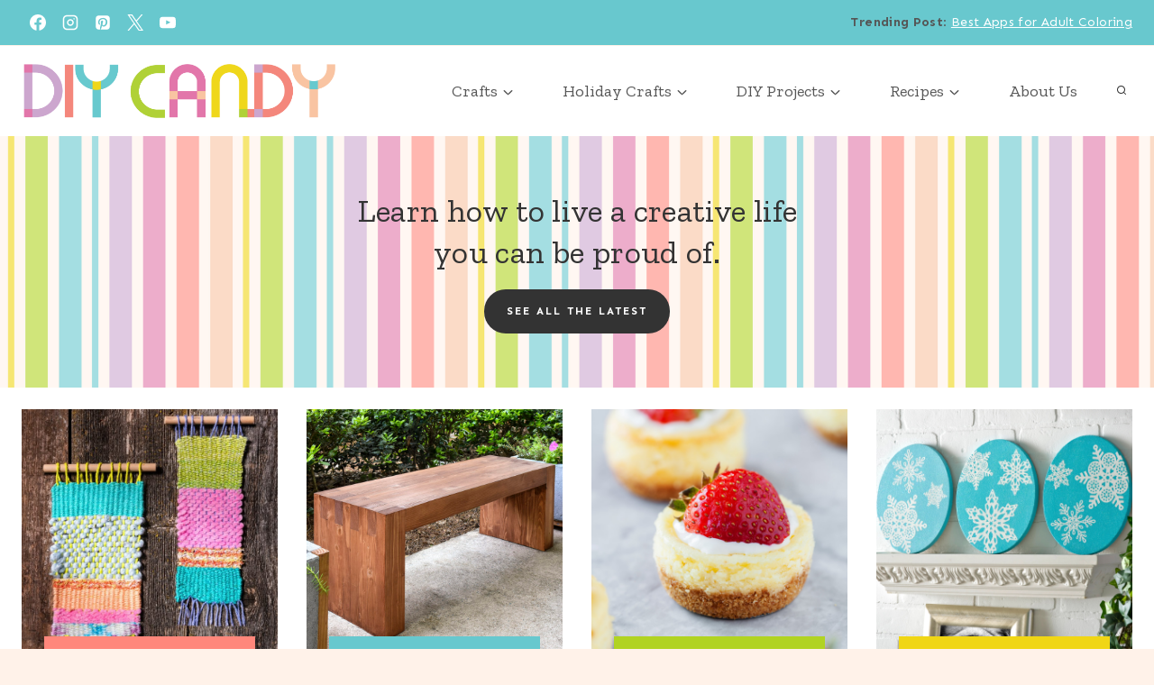

--- FILE ---
content_type: text/html; charset=UTF-8
request_url: https://diycandy.com/page/2/?gad_source=5
body_size: 94571
content:
<!doctype html>
<html lang="en-US" class="no-js" itemtype="https://schema.org/WebPage" itemscope>
<head>
	<meta charset="UTF-8">
	<meta name="viewport" content="width=device-width, initial-scale=1, minimum-scale=1">
	<script data-no-optimize="1" data-cfasync="false">!function(){"use strict";const t={adt_ei:{identityApiKey:"plainText",source:"url",type:"plaintext",priority:1},adt_eih:{identityApiKey:"sha256",source:"urlh",type:"hashed",priority:2},sh_kit:{identityApiKey:"sha256",source:"urlhck",type:"hashed",priority:3}},e=Object.keys(t);function i(t){return function(t){const e=t.match(/((?=([a-z0-9._!#$%+^&*()[\]<>-]+))\2@[a-z0-9._-]+\.[a-z0-9._-]+)/gi);return e?e[0]:""}(function(t){return t.replace(/\s/g,"")}(t.toLowerCase()))}!async function(){const n=new URL(window.location.href),o=n.searchParams;let a=null;const r=Object.entries(t).sort(([,t],[,e])=>t.priority-e.priority).map(([t])=>t);for(const e of r){const n=o.get(e),r=t[e];if(!n||!r)continue;const c=decodeURIComponent(n),d="plaintext"===r.type&&i(c),s="hashed"===r.type&&c;if(d||s){a={value:c,config:r};break}}if(a){const{value:t,config:e}=a;window.adthrive=window.adthrive||{},window.adthrive.cmd=window.adthrive.cmd||[],window.adthrive.cmd.push(function(){window.adthrive.identityApi({source:e.source,[e.identityApiKey]:t},({success:i,data:n})=>{i?window.adthrive.log("info","Plugin","detectEmails",`Identity API called with ${e.type} email: ${t}`,n):window.adthrive.log("warning","Plugin","detectEmails",`Failed to call Identity API with ${e.type} email: ${t}`,n)})})}!function(t,e){const i=new URL(e);t.forEach(t=>i.searchParams.delete(t)),history.replaceState(null,"",i.toString())}(e,n)}()}();
</script><meta name='robots' content='index, follow, max-image-preview:large, max-snippet:-1, max-video-preview:-1' />
<style data-no-optimize="1" data-cfasync="false">
	.adthrive-ad {
		margin-top: 10px;
		margin-bottom: 10px;
		text-align: center;
		overflow-x: visible;
		clear: both;
		line-height: 0;
	}
	/* float recipe ads */
@media (min-width: 768px) {
body.adthrive-device-desktop .adthrive-recipe,
body.adthrive-device-tablet .adthrive-recipe {
	float: right;
	clear: right;
	margin-left: 10px;
}
}

/* Disable ads on printed pages */
@media print {
  div[data-gg-moat], 
  body[data-gg-moat], 
  iframe[data-gg-moat-ifr],
  div[class*="kargo-ad"],
  #ogy-ad-slot,
  div[class*=gg-overlay],
  .adthrive-sticky-outstream,
  .adthrive-ad,
  .adthrive-comscore, 
  .adthrive-native-recipe,
  .raptive-sales {
    display: none !important;
    height: 0px;
    width: 0px;
    visibility:hidden;
  }
}

body.adthrive-device-desktop .wprm-recipe-video-container,
body.adthrive-device-tablet .wprm-recipe-video-container {
    clear: both;
}

/* Add a min height for video player in WPRM recipe card */
body.adthrive-device-desktop .wprm-recipe-video,
body.adthrive-device-tablet .wprm-recipe-video {
    min-height: 300px!important;
}
body.adthrive-device-phone .wprm-recipe-video {
    min-height:190px!important;
}</style>
<script data-no-optimize="1" data-cfasync="false">
	window.adthriveCLS = {
		enabledLocations: ['Content', 'Recipe'],
		injectedSlots: [],
		injectedFromPlugin: true,
		branch: '2df777a',bucket: 'prod',			};
	window.adthriveCLS.siteAds = {"betaTester":true,"targeting":[{"value":"552ab629017b10a8575611ce","key":"siteId"},{"value":"6904ebb640668337ade46ecc","key":"organizationId"},{"value":"DIY Candy","key":"siteName"},{"value":"AdThrive Premium","key":"service"},{"value":"on","key":"bidding"},{"value":["Crafts","Home Decor and Design","Food"],"key":"verticals"}],"siteUrl":"http://diycandy.com/","siteId":"552ab629017b10a8575611ce","siteName":"DIY Candy","breakpoints":{"tablet":768,"desktop":1024},"cloudflare":null,"adUnits":[{"sequence":9,"thirdPartyAdUnitName":"","targeting":[{"value":["Sidebar"],"key":"location"},{"value":true,"key":"sticky"}],"devices":["desktop"],"name":"Sidebar_9","sticky":true,"location":"Sidebar","dynamic":{"pageSelector":"","spacing":0,"max":1,"lazyMax":null,"enable":true,"lazy":false,"elementSelector":".primary-sidebar","skip":0,"classNames":[],"position":"beforeend","every":1,"enabled":true},"stickyOverlapSelector":".site-footer","adSizes":[[300,250],[160,600],[336,280],[320,50],[300,600],[250,250],[1,1],[320,100],[300,1050],[300,50],[300,420]],"priority":291,"autosize":true},{"sequence":null,"thirdPartyAdUnitName":"","targeting":[{"value":["Content"],"key":"location"}],"devices":["desktop"],"name":"Content","sticky":false,"location":"Content","dynamic":{"pageSelector":"body.single","spacing":0,"max":2,"lazyMax":97,"enable":true,"lazy":true,"elementSelector":".entry-content > *:not(h2):not(h3):not(#dpsp-content-top):not(span):not(.wprm-recipe-snippet):not(.wprm-list), .entry-content .wprm-recipe-roundup-item","skip":5,"classNames":[],"position":"afterend","every":1,"enabled":true},"stickyOverlapSelector":"","adSizes":[[300,250],[728,90],[336,280],[320,50],[468,60],[970,90],[250,250],[1,1],[320,100],[970,250],[1,2],[300,50],[300,300],[552,334],[728,250]],"priority":199,"autosize":true},{"sequence":null,"thirdPartyAdUnitName":"","targeting":[{"value":["Content"],"key":"location"}],"devices":["tablet","phone"],"name":"Content","sticky":false,"location":"Content","dynamic":{"pageSelector":"body.single","spacing":0,"max":2,"lazyMax":97,"enable":true,"lazy":true,"elementSelector":".entry-content > *:not(h2):not(h3):not(#dpsp-content-top):not(span):not(.wprm-recipe-snippet):not(.wprm-list), .entry-content .wprm-recipe-roundup-item","skip":5,"classNames":[],"position":"afterend","every":1,"enabled":true},"stickyOverlapSelector":"","adSizes":[[300,250],[728,90],[336,280],[320,50],[468,60],[970,90],[250,250],[1,1],[320,100],[970,250],[1,2],[300,50],[300,300],[552,334],[728,250]],"priority":199,"autosize":true},{"sequence":1,"thirdPartyAdUnitName":"","targeting":[{"value":["Recipe"],"key":"location"}],"devices":["desktop","tablet"],"name":"Recipe_1","sticky":false,"location":"Recipe","dynamic":{"pageSelector":"body:not(.wprm-print)","spacing":0.85,"max":2,"lazyMax":8,"enable":true,"lazy":true,"elementSelector":".wprm-recipe-ingredients-header, .wprm-recipe-equipment-container h3, .wprm-recipe-ingredients-container li, .wprm-recipe-instructions-container li, .wprm-recipe-notes-container li, .wprm-recipe-notes-container span, .wprm-recipe-notes-container p, .wprm-nutrition-label-container, .mv-create-ingredients li, .mv-create-instructions li, .mv-create-notes li, .mv-create-notes p, .mv-create-notes span, .mv-create-nutrition-box","skip":0,"classNames":[],"position":"beforebegin","every":1,"enabled":true},"stickyOverlapSelector":"","adSizes":[[300,250],[320,50],[250,250],[1,1],[320,100],[1,2],[300,50],[320,300],[300,390]],"priority":-101,"autosize":true},{"sequence":1,"thirdPartyAdUnitName":"","targeting":[{"value":["Recipe"],"key":"location"}],"devices":["phone"],"name":"Recipe_1","sticky":false,"location":"Recipe","dynamic":{"pageSelector":"body:not(.wprm-print)","spacing":0,"max":1,"lazyMax":null,"enable":true,"lazy":false,"elementSelector":".wprm-recipe-ingredients-container, .mv-create-ingredients","skip":0,"classNames":[],"position":"beforebegin","every":1,"enabled":true},"stickyOverlapSelector":"","adSizes":[[300,250],[320,50],[250,250],[1,1],[320,100],[1,2],[300,50],[320,300],[300,390]],"priority":-101,"autosize":true},{"sequence":2,"thirdPartyAdUnitName":"","targeting":[{"value":["Recipe"],"key":"location"}],"devices":["phone"],"name":"Recipe_2","sticky":false,"location":"Recipe","dynamic":{"pageSelector":"body:not(.wprm-print)","spacing":0.85,"max":1,"lazyMax":8,"enable":true,"lazy":true,"elementSelector":".wprm-recipe-ingredients-container, .wprm-recipe-instructions-container li, .wprm-recipe-instructions-container span, .wprm-recipe-notes-container li, .wprm-recipe-notes-container span, .wprm-recipe-notes-container p, .wprm-nutrition-label-container, .mv-create-ingredients, .mv-create-instructions li, .mv-create-notes li, .mv-create-notes p, .mv-create-notes span, .mv-create-nutrition-box","skip":0,"classNames":[],"position":"afterend","every":1,"enabled":true},"stickyOverlapSelector":"","adSizes":[[300,250],[320,50],[250,250],[1,1],[320,100],[1,2],[300,50],[320,300],[300,390]],"priority":-102,"autosize":true},{"sequence":null,"thirdPartyAdUnitName":null,"targeting":[{"value":["Below Post"],"key":"location"}],"devices":["desktop","tablet","phone"],"name":"Below_Post","sticky":false,"location":"Below Post","dynamic":{"pageSelector":"","spacing":0.85,"max":0,"lazyMax":10,"enable":true,"lazy":true,"elementSelector":".comment-respond, .comment-list > li","skip":0,"classNames":[],"position":"beforebegin","every":1,"enabled":true},"stickyOverlapSelector":"","adSizes":[[728,90],[336,280],[320,50],[468,60],[250,250],[1,1],[320,100],[970,250],[728,250],[300,250]],"priority":99,"autosize":true},{"sequence":null,"thirdPartyAdUnitName":"","targeting":[{"value":["Footer"],"key":"location"},{"value":true,"key":"sticky"}],"devices":["desktop","phone","tablet"],"name":"Footer","sticky":true,"location":"Footer","dynamic":{"pageSelector":"","spacing":0,"max":1,"lazyMax":null,"enable":true,"lazy":false,"elementSelector":"body","skip":0,"classNames":[],"position":"beforeend","every":1,"enabled":true},"stickyOverlapSelector":"","adSizes":[[728,90],[320,50],[468,60],[970,90],[1,1],[320,100],[300,50]],"priority":-1,"autosize":true},{"sequence":null,"thirdPartyAdUnitName":"","targeting":[{"value":["Header"],"key":"location"}],"devices":["desktop","tablet"],"name":"Header","sticky":false,"location":"Header","dynamic":{"pageSelector":"body.wprm-print, body:has(.mv-create-print-view)","spacing":0,"max":1,"lazyMax":null,"enable":true,"lazy":false,"elementSelector":".wprm-print-recipe, .mv-create-print-view","skip":0,"classNames":[],"position":"afterbegin","every":1,"enabled":true},"stickyOverlapSelector":"","adSizes":[[728,90],[320,50],[468,60],[970,90],[1,1],[320,100],[970,250],[300,50],[728,250]],"priority":399,"autosize":true},{"sequence":1,"thirdPartyAdUnitName":"","targeting":[{"value":["Recipe"],"key":"location"}],"devices":["desktop","tablet"],"name":"Recipe_1","sticky":false,"location":"Recipe","dynamic":{"pageSelector":"body.wprm-print","spacing":0,"max":1,"lazyMax":null,"enable":true,"lazy":false,"elementSelector":".wprm-recipe-ingredients-container .wprm-recipe-header, .wprm-recipe-instructions-container li","skip":0,"classNames":[],"position":"beforebegin","every":1,"enabled":true},"stickyOverlapSelector":"","adSizes":[[300,250],[320,50],[250,250],[1,1],[320,100],[1,2],[300,50],[320,300],[300,390]],"priority":-101,"autosize":true},{"sequence":2,"thirdPartyAdUnitName":"","targeting":[{"value":["Recipe"],"key":"location"}],"devices":["desktop","tablet"],"name":"Recipe_2","sticky":false,"location":"Recipe","dynamic":{"pageSelector":"body.wprm-print","spacing":1,"max":1,"lazyMax":1,"enable":true,"lazy":true,"elementSelector":".wprm-recipe-instructions-container li, .wprm-recipe-instructions-container span, .wprm-recipe-notes-container li, .wprm-recipe-notes-container span, .wprm-recipe-notes-container p, .wprm-nutrition-label-container","skip":0,"classNames":[],"position":"beforebegin","every":1,"enabled":true},"stickyOverlapSelector":"","adSizes":[[300,250],[320,50],[250,250],[1,1],[320,100],[1,2],[300,50],[320,300],[300,390]],"priority":-102,"autosize":true},{"sequence":1,"thirdPartyAdUnitName":"","targeting":[{"value":["Recipe"],"key":"location"}],"devices":["phone"],"name":"Recipe_1","sticky":false,"location":"Recipe","dynamic":{"pageSelector":"body.wprm-print","spacing":0,"max":1,"lazyMax":null,"enable":true,"lazy":false,"elementSelector":".wprm-recipe-ingredients-container","skip":0,"classNames":[],"position":"beforebegin","every":1,"enabled":true},"stickyOverlapSelector":"","adSizes":[[300,250],[320,50],[250,250],[1,1],[320,100],[1,2],[300,50],[320,300],[300,390]],"priority":-101,"autosize":true},{"sequence":2,"thirdPartyAdUnitName":"","targeting":[{"value":["Recipe"],"key":"location"}],"devices":["phone"],"name":"Recipe_2","sticky":false,"location":"Recipe","dynamic":{"pageSelector":"body.wprm-print","spacing":0.85,"max":1,"lazyMax":1,"enable":true,"lazy":true,"elementSelector":".wprm-recipe-ingredients-container, .wprm-recipe-instructions-container, .wprm-recipe-notes-container, .wprm-recipe-notes-container","skip":0,"classNames":[],"position":"afterend","every":1,"enabled":true},"stickyOverlapSelector":"","adSizes":[[300,250],[320,50],[250,250],[1,1],[320,100],[1,2],[300,50],[320,300],[300,390]],"priority":-102,"autosize":true}],"adDensityLayout":{"mobile":{"adDensity":0.2,"onePerViewport":false},"pageOverrides":[{"mobile":{"adDensity":0.23,"onePerViewport":false},"note":"https://diycandy.com/christmas-tree-perler-beads/","pageSelector":"body.postid-65210","desktop":{"adDensity":0.17,"onePerViewport":false}}],"desktop":{"adDensity":0.17,"onePerViewport":false}},"adDensityEnabled":true,"siteExperiments":[],"adTypes":{"sponsorTileDesktop":true,"interscrollerDesktop":true,"nativeBelowPostDesktop":true,"miniscroller":true,"largeFormatsMobile":true,"nativeMobileContent":true,"inRecipeRecommendationMobile":true,"nativeMobileRecipe":true,"sponsorTileMobile":true,"expandableCatalogAdsMobile":true,"frameAdsMobile":true,"outstreamMobile":true,"nativeHeaderMobile":true,"frameAdsDesktop":true,"inRecipeRecommendationDesktop":true,"expandableFooterDesktop":true,"nativeDesktopContent":true,"outstreamDesktop":true,"animatedFooter":true,"expandableFooter":true,"nativeDesktopSidebar":true,"videoFootersMobile":true,"videoFootersDesktop":true,"interscroller":true,"nativeDesktopRecipe":true,"nativeHeaderDesktop":true,"nativeBelowPostMobile":true,"expandableCatalogAdsDesktop":true,"largeFormatsDesktop":true},"adOptions":{"theTradeDesk":true,"usCmpClickWrap":{"enabled":false,"regions":[]},"undertone":true,"sidebarConfig":{"dynamicStickySidebar":{"minHeight":2500,"enabled":true,"blockedSelectors":[]}},"footerCloseButton":true,"teads":true,"seedtag":true,"pmp":true,"thirtyThreeAcross":true,"sharethrough":true,"optimizeVideoPlayersForEarnings":true,"removeVideoTitleWrapper":true,"pubMatic":true,"contentTermsFooterEnabled":true,"chicory":true,"infiniteScroll":false,"longerVideoAdPod":true,"yahoossp":true,"spa":false,"stickyContainerConfig":{"recipeDesktop":{"minHeight":null,"enabled":false},"blockedSelectors":[],"stickyHeaderSelectors":[],"content":{"minHeight":250,"enabled":true},"recipeMobile":{"minHeight":null,"enabled":false}},"gatedPrint":{"printClasses":[],"siteEmailServiceProviderId":null,"defaultOptIn":false,"closeButtonEnabled":false,"enabled":false,"newsletterPromptEnabled":false},"yieldmo":true,"footerSelector":"","consentMode":{"enabled":false,"customVendorList":""},"amazonUAM":true,"gamMCMEnabled":true,"gamMCMChildNetworkCode":"4963192","rubicon":true,"conversant":false,"openx":true,"customCreativeEnabled":true,"secColor":"#000000","unruly":true,"mediaGrid":true,"bRealTime":true,"adInViewTime":null,"regulatory":{"privacyPolicyUrl":"","termsOfServiceUrl":""},"gumgum":true,"comscoreFooter":true,"desktopInterstitial":false,"contentAdXExpansionDesktop":true,"amx":true,"footerCloseButtonDesktop":false,"ozone":true,"isAutoOptimized":true,"comscoreTAL":true,"targetaff":false,"bgColor":"#FFFFFF","advancePlaylistOptions":{"playlistPlayer":{"enabled":true},"relatedPlayer":{"enabled":true,"applyToFirst":true}},"kargo":true,"liveRampATS":true,"footerCloseButtonMobile":false,"interstitialBlockedPageSelectors":"","prioritizeShorterVideoAds":true,"allowSmallerAdSizes":true,"blis":true,"wakeLock":{"desktopEnabled":true,"mobileValue":15,"mobileEnabled":true,"desktopValue":30},"mobileInterstitial":false,"tripleLift":true,"sensitiveCategories":["alc","ast","cbd","cosm","dat","gamc","pol","rel","sst","ssr","srh","ske","tob","wtl"],"liveRamp":true,"adthriveEmailIdentity":true,"criteo":true,"nativo":true,"infiniteScrollOptions":{"selector":"","heightThreshold":0},"siteAttributes":{"mobileHeaderSelectors":[],"desktopHeaderSelectors":[]},"dynamicContentSlotLazyLoading":true,"clsOptimizedAds":true,"ogury":true,"verticals":["Crafts","Home Decor and Design","Food"],"inImage":false,"stackadapt":true,"usCMP":{"regions":[],"defaultOptIn":false,"enabled":false,"strictMode":false},"contentAdXExpansionMobile":true,"advancePlaylist":true,"medianet":true,"delayLoading":false,"inImageZone":null,"appNexus":true,"rise":true,"liveRampId":"","infiniteScrollRefresh":true,"indexExchange":true},"siteAdsProfiles":[],"thirdPartySiteConfig":{"partners":{"discounts":[]}},"videoPlayers":{"contextual":{"autoplayCollapsibleEnabled":false,"overrideEmbedLocation":false,"defaultPlayerType":"static"},"videoEmbed":"wordpress","footerSelector":"","contentSpecificPlaylists":[{"isDraft":false,"playlistId":"mwjYXMCK","categories":["origami-paper-crafts"]},{"isDraft":false,"playlistId":"1vEWNDyp","categories":["perler-beads"]},{"isDraft":false,"playlistId":"NmgerxBw","categories":["halloween"]},{"isDraft":false,"playlistId":"9ESPoTGO","categories":["everyday-crafts"]},{"isDraft":false,"playlistId":"TqByjYYU","categories":["celebration-crafts"]},{"isDraft":false,"playlistId":"KUC9zdPZ","categories":["recipes"]},{"isDraft":false,"playlistId":"GOCJHLM3","categories":["christmas"]},{"isDraft":false,"playlistId":"Y3HDBS7n","categories":["home-decor-crafts"]},{"isDraft":false,"playlistId":"7ns1KIOj","categories":["fall-crafts"]},{"isDraft":false,"playlistId":"7pYal1Vm","categories":["budget-crafts"]},{"isDraft":false,"playlistId":"zBF8LeDp","categories":["kids-crafts"]},{"isDraft":false,"playlistId":"SmSUXIG1","categories":["thanksgiving"]},{"isDraft":false,"playlistId":"Kg4UzmGa","categories":["valentines-day"]},{"isDraft":false,"playlistId":"Jt83ZDEi","categories":["easter"]},{"isDraft":false,"playlistId":"R4ZQaI6s","categories":["winter-crafts"]},{"isDraft":false,"playlistId":"30FOSN9T","categories":["st-patricks-day-crafts"]}],"players":[{"playlistId":"wgX08p4L","pageSelector":"body.single","devices":["desktop"],"description":"","skip":2,"title":"MY LATEST VIDEOS","type":"stickyPlaylist","enabled":true,"formattedType":"Sticky Playlist","elementSelector":".entry-content > *:not(h2):not(h3):not(#dpsp-content-top):not(span):not(.wprm-recipe-snippet):not(.wprm-list), .entry-content .wprm-recipe-roundup-item","id":4092153,"position":"afterend","saveVideoCloseState":false,"shuffle":true,"adPlayerTitle":"MY LATEST VIDEOS","mobileHeaderSelector":null,"playerId":"L33dYRBp"},{"playlistId":"wgX08p4L","pageSelector":"body.single","devices":["mobile"],"mobileLocation":"top-center","description":"","skip":2,"title":"MY LATEST VIDEOS","type":"stickyPlaylist","enabled":true,"formattedType":"Sticky Playlist","elementSelector":".entry-content > *:not(h2):not(h3):not(#dpsp-content-top):not(span):not(.wprm-recipe-snippet):not(.wprm-list), .entry-content .wprm-recipe-roundup-item","id":4092154,"position":"afterend","saveVideoCloseState":false,"shuffle":true,"adPlayerTitle":"MY LATEST VIDEOS","mobileHeaderSelector":null,"playerId":"L33dYRBp"},{"playlistId":"wgX08p4L","pageSelector":"","devices":["mobile","desktop"],"description":"","skip":0,"title":"Stationary related player - desktop and mobile","type":"stationaryRelated","enabled":true,"formattedType":"Stationary Related","elementSelector":"","id":4092152,"position":"","saveVideoCloseState":false,"shuffle":false,"adPlayerTitle":"Stationary related player - desktop and mobile","playerId":"L33dYRBp"}],"partners":{"theTradeDesk":true,"unruly":true,"mediaGrid":true,"undertone":true,"gumgum":true,"seedtag":true,"amx":true,"ozone":true,"pmp":true,"kargo":true,"stickyOutstream":{"desktop":{"enabled":true},"blockedPageSelectors":"","mobileLocation":"bottom-left","allowOnHomepage":true,"mobile":{"enabled":true},"saveVideoCloseState":false,"mobileHeaderSelector":"","allowForPageWithStickyPlayer":{"enabled":true}},"sharethrough":true,"blis":true,"tripleLift":true,"pubMatic":true,"criteo":true,"yahoossp":true,"nativo":true,"stackadapt":true,"yieldmo":true,"amazonUAM":true,"medianet":true,"rubicon":true,"appNexus":true,"rise":true,"openx":true,"indexExchange":true}}};</script>

<script data-no-optimize="1" data-cfasync="false">
(function(w, d) {
	w.adthrive = w.adthrive || {};
	w.adthrive.cmd = w.adthrive.cmd || [];
	w.adthrive.plugin = 'adthrive-ads-3.10.0';
	w.adthrive.host = 'ads.adthrive.com';
	w.adthrive.integration = 'plugin';

	var commitParam = (w.adthriveCLS && w.adthriveCLS.bucket !== 'prod' && w.adthriveCLS.branch) ? '&commit=' + w.adthriveCLS.branch : '';

	var s = d.createElement('script');
	s.async = true;
	s.referrerpolicy='no-referrer-when-downgrade';
	s.src = 'https://' + w.adthrive.host + '/sites/552ab629017b10a8575611ce/ads.min.js?referrer=' + w.encodeURIComponent(w.location.href) + commitParam + '&cb=' + (Math.floor(Math.random() * 100) + 1) + '';
	var n = d.getElementsByTagName('script')[0];
	n.parentNode.insertBefore(s, n);
})(window, document);
</script>
<link rel="dns-prefetch" href="https://ads.adthrive.com/"><link rel="preconnect" href="https://ads.adthrive.com/"><link rel="preconnect" href="https://ads.adthrive.com/" crossorigin>
	<!-- This site is optimized with the Yoast SEO Premium plugin v26.7 (Yoast SEO v26.7) - https://yoast.com/wordpress/plugins/seo/ -->
	<title>Home - DIY Candy</title>
	<link rel="canonical" href="https://diycandy.com/" />
	<script type="application/ld+json" class="yoast-schema-graph">{"@context":"https://schema.org","@graph":[{"@type":"WebPage","@id":"https://diycandy.com/","url":"https://diycandy.com/","name":"Home - DIY Candy","isPartOf":{"@id":"https://diycandy.com/#website"},"about":{"@id":"https://diycandy.com/#organization"},"primaryImageOfPage":{"@id":"https://diycandy.com/#primaryimage"},"image":{"@id":"https://diycandy.com/#primaryimage"},"thumbnailUrl":"https://diycandy.b-cdn.net/wp-content/uploads/2024/06/weaving-for-kids-704x800.jpg","datePublished":"2025-02-25T06:30:00+00:00","dateModified":"2026-01-10T02:28:49+00:00","breadcrumb":{"@id":"https://diycandy.com/#breadcrumb"},"inLanguage":"en-US","potentialAction":[{"@type":"ReadAction","target":["https://diycandy.com/"]}]},{"@type":"ImageObject","inLanguage":"en-US","@id":"https://diycandy.com/#primaryimage","url":"https://diycandy.b-cdn.net/wp-content/uploads/2024/06/weaving-for-kids.jpg","contentUrl":"https://diycandy.b-cdn.net/wp-content/uploads/2024/06/weaving-for-kids.jpg","width":1400,"height":1591,"caption":"weaving for kids"},{"@type":"BreadcrumbList","@id":"https://diycandy.com/#breadcrumb","itemListElement":[{"@type":"ListItem","position":1,"name":"Home"}]},{"@type":"WebSite","@id":"https://diycandy.com/#website","url":"https://diycandy.com/","name":"DIY Candy","description":"handmade crafts and recipes","publisher":{"@id":"https://diycandy.com/#organization"},"potentialAction":[{"@type":"SearchAction","target":{"@type":"EntryPoint","urlTemplate":"https://diycandy.com/?s={search_term_string}"},"query-input":{"@type":"PropertyValueSpecification","valueRequired":true,"valueName":"search_term_string"}}],"inLanguage":"en-US"},{"@type":"Organization","@id":"https://diycandy.com/#organization","name":"Amy Anderson Crafts LLC","url":"https://diycandy.com/","logo":{"@type":"ImageObject","inLanguage":"en-US","@id":"https://diycandy.com/#/schema/logo/image/","url":"https://diycandy.b-cdn.net/wp-content/uploads/2024/10/Amy-Anderson-Crafts-Round-Logo.png","contentUrl":"https://diycandy.b-cdn.net/wp-content/uploads/2024/10/Amy-Anderson-Crafts-Round-Logo.png","width":1000,"height":1000,"caption":"Amy Anderson Crafts LLC"},"image":{"@id":"https://diycandy.com/#/schema/logo/image/"},"sameAs":["https://www.facebook.com/amyacrafts","https://x.com/amyacrafts","https://www.linkedin.com/in/anderson-amy/","https://www.pinterest.com/amyacrafts/"],"description":"Amy Anderson Crafts LLC is a creative content company specializing in crafts, DIY projects, recipes, and design inspiration. Founded by Amy Anderson, a seasoned craft designer and entrepreneur, the company offers a range of engaging content across multiple platforms, including blog posts, videos, and social media. The brand embodies Amy's passion for crafting, humor, and community, making creativity accessible and enjoyable for everyone.","email":"hello@amyandersoncrafts.com","telephone":"360-984-1196","legalName":"Amy Anderson Crafts LLC","foundingDate":"2017-03-18","taxID":"82-4746485","naics":"711510","numberOfEmployees":{"@type":"QuantitativeValue","minValue":"1","maxValue":"10"},"publishingPrinciples":"https://diycandy.com/privacy-policy/publishing-principles/","ownershipFundingInfo":"https://diycandy.com/about-us/","actionableFeedbackPolicy":"https://diycandy.com/privacy-policy/","correctionsPolicy":"https://diycandy.com/privacy-policy/publishing-principles/","ethicsPolicy":"https://diycandy.com/privacy-policy/publishing-principles/","diversityPolicy":"https://diycandy.com/privacy-policy/other-policies/"}]}</script>
	<meta name="msvalidate.01" content="F86E1D97D1705C2CE87D37CB70F70AF6" />
	<meta name="yandex-verification" content="b6538b3b0205accf" />
	<!-- / Yoast SEO Premium plugin. -->


<!-- Hubbub v.2.28.0 https://morehubbub.com/ -->
<meta property="og:locale" content="en_US" />
<meta property="og:type" content="article" />
<meta property="og:title" content="Home" />
<meta property="og:description" content="Learn how to live a creative life you can be proud of. I want to Craft I want to Build &amp; DIY I want to Cook I want to Get Festive Reader Favorites This week&#039;s" />
<meta property="og:url" content="https://diycandy.com/" />
<meta property="og:site_name" content="DIY Candy" />
<meta property="og:updated_time" content="2026-01-09T18:28:49+00:00" />
<meta property="article:published_time" content="2025-02-24T22:30:00+00:00" />
<meta property="article:modified_time" content="2026-01-09T18:28:49+00:00" />
<meta name="twitter:card" content="summary_large_image" />
<meta name="twitter:title" content="Home" />
<meta name="twitter:description" content="Learn how to live a creative life you can be proud of. I want to Craft I want to Build &amp; DIY I want to Cook I want to Get Festive Reader Favorites This week&#039;s" />
<meta class="flipboard-article" content="Learn how to live a creative life you can be proud of. I want to Craft I want to Build &amp; DIY I want to Cook I want to Get Festive Reader Favorites This week&#039;s" />
<meta property="article:author" content="https://www.facebook.com/DiyCandy" />
<meta name="twitter:creator" content="@diycandy" />
<!-- Hubbub v.2.28.0 https://morehubbub.com/ -->
<link rel='preconnect' href='https://diycandy.b-cdn.net' />
<link rel="alternate" type="application/rss+xml" title="DIY Candy &raquo; Feed" href="https://diycandy.com/feed/" />
			<script>document.documentElement.classList.remove( 'no-js' );</script>
			<script>(()=>{"use strict";const e=[400,500,600,700,800,900],t=e=>`wprm-min-${e}`,n=e=>`wprm-max-${e}`,s=new Set,o="ResizeObserver"in window,r=o?new ResizeObserver((e=>{for(const t of e)c(t.target)})):null,i=.5/(window.devicePixelRatio||1);function c(s){const o=s.getBoundingClientRect().width||0;for(let r=0;r<e.length;r++){const c=e[r],a=o<=c+i;o>c+i?s.classList.add(t(c)):s.classList.remove(t(c)),a?s.classList.add(n(c)):s.classList.remove(n(c))}}function a(e){s.has(e)||(s.add(e),r&&r.observe(e),c(e))}!function(e=document){e.querySelectorAll(".wprm-recipe").forEach(a)}();if(new MutationObserver((e=>{for(const t of e)for(const e of t.addedNodes)e instanceof Element&&(e.matches?.(".wprm-recipe")&&a(e),e.querySelectorAll?.(".wprm-recipe").forEach(a))})).observe(document.documentElement,{childList:!0,subtree:!0}),!o){let e=0;addEventListener("resize",(()=>{e&&cancelAnimationFrame(e),e=requestAnimationFrame((()=>s.forEach(c)))}),{passive:!0})}})();</script><style id='wp-img-auto-sizes-contain-inline-css'>
img:is([sizes=auto i],[sizes^="auto," i]){contain-intrinsic-size:3000px 1500px}
/*# sourceURL=wp-img-auto-sizes-contain-inline-css */
</style>
<style id='wp-block-library-inline-css'>
:root{--wp-block-synced-color:#7a00df;--wp-block-synced-color--rgb:122,0,223;--wp-bound-block-color:var(--wp-block-synced-color);--wp-editor-canvas-background:#ddd;--wp-admin-theme-color:#007cba;--wp-admin-theme-color--rgb:0,124,186;--wp-admin-theme-color-darker-10:#006ba1;--wp-admin-theme-color-darker-10--rgb:0,107,160.5;--wp-admin-theme-color-darker-20:#005a87;--wp-admin-theme-color-darker-20--rgb:0,90,135;--wp-admin-border-width-focus:2px}@media (min-resolution:192dpi){:root{--wp-admin-border-width-focus:1.5px}}.wp-element-button{cursor:pointer}:root .has-very-light-gray-background-color{background-color:#eee}:root .has-very-dark-gray-background-color{background-color:#313131}:root .has-very-light-gray-color{color:#eee}:root .has-very-dark-gray-color{color:#313131}:root .has-vivid-green-cyan-to-vivid-cyan-blue-gradient-background{background:linear-gradient(135deg,#00d084,#0693e3)}:root .has-purple-crush-gradient-background{background:linear-gradient(135deg,#34e2e4,#4721fb 50%,#ab1dfe)}:root .has-hazy-dawn-gradient-background{background:linear-gradient(135deg,#faaca8,#dad0ec)}:root .has-subdued-olive-gradient-background{background:linear-gradient(135deg,#fafae1,#67a671)}:root .has-atomic-cream-gradient-background{background:linear-gradient(135deg,#fdd79a,#004a59)}:root .has-nightshade-gradient-background{background:linear-gradient(135deg,#330968,#31cdcf)}:root .has-midnight-gradient-background{background:linear-gradient(135deg,#020381,#2874fc)}:root{--wp--preset--font-size--normal:16px;--wp--preset--font-size--huge:42px}.has-regular-font-size{font-size:1em}.has-larger-font-size{font-size:2.625em}.has-normal-font-size{font-size:var(--wp--preset--font-size--normal)}.has-huge-font-size{font-size:var(--wp--preset--font-size--huge)}.has-text-align-center{text-align:center}.has-text-align-left{text-align:left}.has-text-align-right{text-align:right}.has-fit-text{white-space:nowrap!important}#end-resizable-editor-section{display:none}.aligncenter{clear:both}.items-justified-left{justify-content:flex-start}.items-justified-center{justify-content:center}.items-justified-right{justify-content:flex-end}.items-justified-space-between{justify-content:space-between}.screen-reader-text{border:0;clip-path:inset(50%);height:1px;margin:-1px;overflow:hidden;padding:0;position:absolute;width:1px;word-wrap:normal!important}.screen-reader-text:focus{background-color:#ddd;clip-path:none;color:#444;display:block;font-size:1em;height:auto;left:5px;line-height:normal;padding:15px 23px 14px;text-decoration:none;top:5px;width:auto;z-index:100000}html :where(.has-border-color){border-style:solid}html :where([style*=border-top-color]){border-top-style:solid}html :where([style*=border-right-color]){border-right-style:solid}html :where([style*=border-bottom-color]){border-bottom-style:solid}html :where([style*=border-left-color]){border-left-style:solid}html :where([style*=border-width]){border-style:solid}html :where([style*=border-top-width]){border-top-style:solid}html :where([style*=border-right-width]){border-right-style:solid}html :where([style*=border-bottom-width]){border-bottom-style:solid}html :where([style*=border-left-width]){border-left-style:solid}html :where(img[class*=wp-image-]){height:auto;max-width:100%}:where(figure){margin:0 0 1em}html :where(.is-position-sticky){--wp-admin--admin-bar--position-offset:var(--wp-admin--admin-bar--height,0px)}@media screen and (max-width:600px){html :where(.is-position-sticky){--wp-admin--admin-bar--position-offset:0px}}

/*# sourceURL=wp-block-library-inline-css */
</style><style id='wp-block-image-inline-css'>
.wp-block-image>a,.wp-block-image>figure>a{display:inline-block}.wp-block-image img{box-sizing:border-box;height:auto;max-width:100%;vertical-align:bottom}@media not (prefers-reduced-motion){.wp-block-image img.hide{visibility:hidden}.wp-block-image img.show{animation:show-content-image .4s}}.wp-block-image[style*=border-radius] img,.wp-block-image[style*=border-radius]>a{border-radius:inherit}.wp-block-image.has-custom-border img{box-sizing:border-box}.wp-block-image.aligncenter{text-align:center}.wp-block-image.alignfull>a,.wp-block-image.alignwide>a{width:100%}.wp-block-image.alignfull img,.wp-block-image.alignwide img{height:auto;width:100%}.wp-block-image .aligncenter,.wp-block-image .alignleft,.wp-block-image .alignright,.wp-block-image.aligncenter,.wp-block-image.alignleft,.wp-block-image.alignright{display:table}.wp-block-image .aligncenter>figcaption,.wp-block-image .alignleft>figcaption,.wp-block-image .alignright>figcaption,.wp-block-image.aligncenter>figcaption,.wp-block-image.alignleft>figcaption,.wp-block-image.alignright>figcaption{caption-side:bottom;display:table-caption}.wp-block-image .alignleft{float:left;margin:.5em 1em .5em 0}.wp-block-image .alignright{float:right;margin:.5em 0 .5em 1em}.wp-block-image .aligncenter{margin-left:auto;margin-right:auto}.wp-block-image :where(figcaption){margin-bottom:1em;margin-top:.5em}.wp-block-image.is-style-circle-mask img{border-radius:9999px}@supports ((-webkit-mask-image:none) or (mask-image:none)) or (-webkit-mask-image:none){.wp-block-image.is-style-circle-mask img{border-radius:0;-webkit-mask-image:url('data:image/svg+xml;utf8,<svg viewBox="0 0 100 100" xmlns="http://www.w3.org/2000/svg"><circle cx="50" cy="50" r="50"/></svg>');mask-image:url('data:image/svg+xml;utf8,<svg viewBox="0 0 100 100" xmlns="http://www.w3.org/2000/svg"><circle cx="50" cy="50" r="50"/></svg>');mask-mode:alpha;-webkit-mask-position:center;mask-position:center;-webkit-mask-repeat:no-repeat;mask-repeat:no-repeat;-webkit-mask-size:contain;mask-size:contain}}:root :where(.wp-block-image.is-style-rounded img,.wp-block-image .is-style-rounded img){border-radius:9999px}.wp-block-image figure{margin:0}.wp-lightbox-container{display:flex;flex-direction:column;position:relative}.wp-lightbox-container img{cursor:zoom-in}.wp-lightbox-container img:hover+button{opacity:1}.wp-lightbox-container button{align-items:center;backdrop-filter:blur(16px) saturate(180%);background-color:#5a5a5a40;border:none;border-radius:4px;cursor:zoom-in;display:flex;height:20px;justify-content:center;opacity:0;padding:0;position:absolute;right:16px;text-align:center;top:16px;width:20px;z-index:100}@media not (prefers-reduced-motion){.wp-lightbox-container button{transition:opacity .2s ease}}.wp-lightbox-container button:focus-visible{outline:3px auto #5a5a5a40;outline:3px auto -webkit-focus-ring-color;outline-offset:3px}.wp-lightbox-container button:hover{cursor:pointer;opacity:1}.wp-lightbox-container button:focus{opacity:1}.wp-lightbox-container button:focus,.wp-lightbox-container button:hover,.wp-lightbox-container button:not(:hover):not(:active):not(.has-background){background-color:#5a5a5a40;border:none}.wp-lightbox-overlay{box-sizing:border-box;cursor:zoom-out;height:100vh;left:0;overflow:hidden;position:fixed;top:0;visibility:hidden;width:100%;z-index:100000}.wp-lightbox-overlay .close-button{align-items:center;cursor:pointer;display:flex;justify-content:center;min-height:40px;min-width:40px;padding:0;position:absolute;right:calc(env(safe-area-inset-right) + 16px);top:calc(env(safe-area-inset-top) + 16px);z-index:5000000}.wp-lightbox-overlay .close-button:focus,.wp-lightbox-overlay .close-button:hover,.wp-lightbox-overlay .close-button:not(:hover):not(:active):not(.has-background){background:none;border:none}.wp-lightbox-overlay .lightbox-image-container{height:var(--wp--lightbox-container-height);left:50%;overflow:hidden;position:absolute;top:50%;transform:translate(-50%,-50%);transform-origin:top left;width:var(--wp--lightbox-container-width);z-index:9999999999}.wp-lightbox-overlay .wp-block-image{align-items:center;box-sizing:border-box;display:flex;height:100%;justify-content:center;margin:0;position:relative;transform-origin:0 0;width:100%;z-index:3000000}.wp-lightbox-overlay .wp-block-image img{height:var(--wp--lightbox-image-height);min-height:var(--wp--lightbox-image-height);min-width:var(--wp--lightbox-image-width);width:var(--wp--lightbox-image-width)}.wp-lightbox-overlay .wp-block-image figcaption{display:none}.wp-lightbox-overlay button{background:none;border:none}.wp-lightbox-overlay .scrim{background-color:#fff;height:100%;opacity:.9;position:absolute;width:100%;z-index:2000000}.wp-lightbox-overlay.active{visibility:visible}@media not (prefers-reduced-motion){.wp-lightbox-overlay.active{animation:turn-on-visibility .25s both}.wp-lightbox-overlay.active img{animation:turn-on-visibility .35s both}.wp-lightbox-overlay.show-closing-animation:not(.active){animation:turn-off-visibility .35s both}.wp-lightbox-overlay.show-closing-animation:not(.active) img{animation:turn-off-visibility .25s both}.wp-lightbox-overlay.zoom.active{animation:none;opacity:1;visibility:visible}.wp-lightbox-overlay.zoom.active .lightbox-image-container{animation:lightbox-zoom-in .4s}.wp-lightbox-overlay.zoom.active .lightbox-image-container img{animation:none}.wp-lightbox-overlay.zoom.active .scrim{animation:turn-on-visibility .4s forwards}.wp-lightbox-overlay.zoom.show-closing-animation:not(.active){animation:none}.wp-lightbox-overlay.zoom.show-closing-animation:not(.active) .lightbox-image-container{animation:lightbox-zoom-out .4s}.wp-lightbox-overlay.zoom.show-closing-animation:not(.active) .lightbox-image-container img{animation:none}.wp-lightbox-overlay.zoom.show-closing-animation:not(.active) .scrim{animation:turn-off-visibility .4s forwards}}@keyframes show-content-image{0%{visibility:hidden}99%{visibility:hidden}to{visibility:visible}}@keyframes turn-on-visibility{0%{opacity:0}to{opacity:1}}@keyframes turn-off-visibility{0%{opacity:1;visibility:visible}99%{opacity:0;visibility:visible}to{opacity:0;visibility:hidden}}@keyframes lightbox-zoom-in{0%{transform:translate(calc((-100vw + var(--wp--lightbox-scrollbar-width))/2 + var(--wp--lightbox-initial-left-position)),calc(-50vh + var(--wp--lightbox-initial-top-position))) scale(var(--wp--lightbox-scale))}to{transform:translate(-50%,-50%) scale(1)}}@keyframes lightbox-zoom-out{0%{transform:translate(-50%,-50%) scale(1);visibility:visible}99%{visibility:visible}to{transform:translate(calc((-100vw + var(--wp--lightbox-scrollbar-width))/2 + var(--wp--lightbox-initial-left-position)),calc(-50vh + var(--wp--lightbox-initial-top-position))) scale(var(--wp--lightbox-scale));visibility:hidden}}
/*# sourceURL=https://diycandy.com/wp-includes/blocks/image/style.min.css */
</style>
<style id='wp-block-list-inline-css'>
ol,ul{box-sizing:border-box}:root :where(.wp-block-list.has-background){padding:1.25em 2.375em}
/*# sourceURL=https://diycandy.com/wp-includes/blocks/list/style.min.css */
</style>
<style id='wp-block-paragraph-inline-css'>
.is-small-text{font-size:.875em}.is-regular-text{font-size:1em}.is-large-text{font-size:2.25em}.is-larger-text{font-size:3em}.has-drop-cap:not(:focus):first-letter{float:left;font-size:8.4em;font-style:normal;font-weight:100;line-height:.68;margin:.05em .1em 0 0;text-transform:uppercase}body.rtl .has-drop-cap:not(:focus):first-letter{float:none;margin-left:.1em}p.has-drop-cap.has-background{overflow:hidden}:root :where(p.has-background){padding:1.25em 2.375em}:where(p.has-text-color:not(.has-link-color)) a{color:inherit}p.has-text-align-left[style*="writing-mode:vertical-lr"],p.has-text-align-right[style*="writing-mode:vertical-rl"]{rotate:180deg}
/*# sourceURL=https://diycandy.com/wp-includes/blocks/paragraph/style.min.css */
</style>
<style id='wp-block-social-links-inline-css'>
.wp-block-social-links{background:none;box-sizing:border-box;margin-left:0;padding-left:0;padding-right:0;text-indent:0}.wp-block-social-links .wp-social-link a,.wp-block-social-links .wp-social-link a:hover{border-bottom:0;box-shadow:none;text-decoration:none}.wp-block-social-links .wp-social-link svg{height:1em;width:1em}.wp-block-social-links .wp-social-link span:not(.screen-reader-text){font-size:.65em;margin-left:.5em;margin-right:.5em}.wp-block-social-links.has-small-icon-size{font-size:16px}.wp-block-social-links,.wp-block-social-links.has-normal-icon-size{font-size:24px}.wp-block-social-links.has-large-icon-size{font-size:36px}.wp-block-social-links.has-huge-icon-size{font-size:48px}.wp-block-social-links.aligncenter{display:flex;justify-content:center}.wp-block-social-links.alignright{justify-content:flex-end}.wp-block-social-link{border-radius:9999px;display:block}@media not (prefers-reduced-motion){.wp-block-social-link{transition:transform .1s ease}}.wp-block-social-link{height:auto}.wp-block-social-link a{align-items:center;display:flex;line-height:0}.wp-block-social-link:hover{transform:scale(1.1)}.wp-block-social-links .wp-block-social-link.wp-social-link{display:inline-block;margin:0;padding:0}.wp-block-social-links .wp-block-social-link.wp-social-link .wp-block-social-link-anchor,.wp-block-social-links .wp-block-social-link.wp-social-link .wp-block-social-link-anchor svg,.wp-block-social-links .wp-block-social-link.wp-social-link .wp-block-social-link-anchor:active,.wp-block-social-links .wp-block-social-link.wp-social-link .wp-block-social-link-anchor:hover,.wp-block-social-links .wp-block-social-link.wp-social-link .wp-block-social-link-anchor:visited{color:currentColor;fill:currentColor}:where(.wp-block-social-links:not(.is-style-logos-only)) .wp-social-link{background-color:#f0f0f0;color:#444}:where(.wp-block-social-links:not(.is-style-logos-only)) .wp-social-link-amazon{background-color:#f90;color:#fff}:where(.wp-block-social-links:not(.is-style-logos-only)) .wp-social-link-bandcamp{background-color:#1ea0c3;color:#fff}:where(.wp-block-social-links:not(.is-style-logos-only)) .wp-social-link-behance{background-color:#0757fe;color:#fff}:where(.wp-block-social-links:not(.is-style-logos-only)) .wp-social-link-bluesky{background-color:#0a7aff;color:#fff}:where(.wp-block-social-links:not(.is-style-logos-only)) .wp-social-link-codepen{background-color:#1e1f26;color:#fff}:where(.wp-block-social-links:not(.is-style-logos-only)) .wp-social-link-deviantart{background-color:#02e49b;color:#fff}:where(.wp-block-social-links:not(.is-style-logos-only)) .wp-social-link-discord{background-color:#5865f2;color:#fff}:where(.wp-block-social-links:not(.is-style-logos-only)) .wp-social-link-dribbble{background-color:#e94c89;color:#fff}:where(.wp-block-social-links:not(.is-style-logos-only)) .wp-social-link-dropbox{background-color:#4280ff;color:#fff}:where(.wp-block-social-links:not(.is-style-logos-only)) .wp-social-link-etsy{background-color:#f45800;color:#fff}:where(.wp-block-social-links:not(.is-style-logos-only)) .wp-social-link-facebook{background-color:#0866ff;color:#fff}:where(.wp-block-social-links:not(.is-style-logos-only)) .wp-social-link-fivehundredpx{background-color:#000;color:#fff}:where(.wp-block-social-links:not(.is-style-logos-only)) .wp-social-link-flickr{background-color:#0461dd;color:#fff}:where(.wp-block-social-links:not(.is-style-logos-only)) .wp-social-link-foursquare{background-color:#e65678;color:#fff}:where(.wp-block-social-links:not(.is-style-logos-only)) .wp-social-link-github{background-color:#24292d;color:#fff}:where(.wp-block-social-links:not(.is-style-logos-only)) .wp-social-link-goodreads{background-color:#eceadd;color:#382110}:where(.wp-block-social-links:not(.is-style-logos-only)) .wp-social-link-google{background-color:#ea4434;color:#fff}:where(.wp-block-social-links:not(.is-style-logos-only)) .wp-social-link-gravatar{background-color:#1d4fc4;color:#fff}:where(.wp-block-social-links:not(.is-style-logos-only)) .wp-social-link-instagram{background-color:#f00075;color:#fff}:where(.wp-block-social-links:not(.is-style-logos-only)) .wp-social-link-lastfm{background-color:#e21b24;color:#fff}:where(.wp-block-social-links:not(.is-style-logos-only)) .wp-social-link-linkedin{background-color:#0d66c2;color:#fff}:where(.wp-block-social-links:not(.is-style-logos-only)) .wp-social-link-mastodon{background-color:#3288d4;color:#fff}:where(.wp-block-social-links:not(.is-style-logos-only)) .wp-social-link-medium{background-color:#000;color:#fff}:where(.wp-block-social-links:not(.is-style-logos-only)) .wp-social-link-meetup{background-color:#f6405f;color:#fff}:where(.wp-block-social-links:not(.is-style-logos-only)) .wp-social-link-patreon{background-color:#000;color:#fff}:where(.wp-block-social-links:not(.is-style-logos-only)) .wp-social-link-pinterest{background-color:#e60122;color:#fff}:where(.wp-block-social-links:not(.is-style-logos-only)) .wp-social-link-pocket{background-color:#ef4155;color:#fff}:where(.wp-block-social-links:not(.is-style-logos-only)) .wp-social-link-reddit{background-color:#ff4500;color:#fff}:where(.wp-block-social-links:not(.is-style-logos-only)) .wp-social-link-skype{background-color:#0478d7;color:#fff}:where(.wp-block-social-links:not(.is-style-logos-only)) .wp-social-link-snapchat{background-color:#fefc00;color:#fff;stroke:#000}:where(.wp-block-social-links:not(.is-style-logos-only)) .wp-social-link-soundcloud{background-color:#ff5600;color:#fff}:where(.wp-block-social-links:not(.is-style-logos-only)) .wp-social-link-spotify{background-color:#1bd760;color:#fff}:where(.wp-block-social-links:not(.is-style-logos-only)) .wp-social-link-telegram{background-color:#2aabee;color:#fff}:where(.wp-block-social-links:not(.is-style-logos-only)) .wp-social-link-threads{background-color:#000;color:#fff}:where(.wp-block-social-links:not(.is-style-logos-only)) .wp-social-link-tiktok{background-color:#000;color:#fff}:where(.wp-block-social-links:not(.is-style-logos-only)) .wp-social-link-tumblr{background-color:#011835;color:#fff}:where(.wp-block-social-links:not(.is-style-logos-only)) .wp-social-link-twitch{background-color:#6440a4;color:#fff}:where(.wp-block-social-links:not(.is-style-logos-only)) .wp-social-link-twitter{background-color:#1da1f2;color:#fff}:where(.wp-block-social-links:not(.is-style-logos-only)) .wp-social-link-vimeo{background-color:#1eb7ea;color:#fff}:where(.wp-block-social-links:not(.is-style-logos-only)) .wp-social-link-vk{background-color:#4680c2;color:#fff}:where(.wp-block-social-links:not(.is-style-logos-only)) .wp-social-link-wordpress{background-color:#3499cd;color:#fff}:where(.wp-block-social-links:not(.is-style-logos-only)) .wp-social-link-whatsapp{background-color:#25d366;color:#fff}:where(.wp-block-social-links:not(.is-style-logos-only)) .wp-social-link-x{background-color:#000;color:#fff}:where(.wp-block-social-links:not(.is-style-logos-only)) .wp-social-link-yelp{background-color:#d32422;color:#fff}:where(.wp-block-social-links:not(.is-style-logos-only)) .wp-social-link-youtube{background-color:red;color:#fff}:where(.wp-block-social-links.is-style-logos-only) .wp-social-link{background:none}:where(.wp-block-social-links.is-style-logos-only) .wp-social-link svg{height:1.25em;width:1.25em}:where(.wp-block-social-links.is-style-logos-only) .wp-social-link-amazon{color:#f90}:where(.wp-block-social-links.is-style-logos-only) .wp-social-link-bandcamp{color:#1ea0c3}:where(.wp-block-social-links.is-style-logos-only) .wp-social-link-behance{color:#0757fe}:where(.wp-block-social-links.is-style-logos-only) .wp-social-link-bluesky{color:#0a7aff}:where(.wp-block-social-links.is-style-logos-only) .wp-social-link-codepen{color:#1e1f26}:where(.wp-block-social-links.is-style-logos-only) .wp-social-link-deviantart{color:#02e49b}:where(.wp-block-social-links.is-style-logos-only) .wp-social-link-discord{color:#5865f2}:where(.wp-block-social-links.is-style-logos-only) .wp-social-link-dribbble{color:#e94c89}:where(.wp-block-social-links.is-style-logos-only) .wp-social-link-dropbox{color:#4280ff}:where(.wp-block-social-links.is-style-logos-only) .wp-social-link-etsy{color:#f45800}:where(.wp-block-social-links.is-style-logos-only) .wp-social-link-facebook{color:#0866ff}:where(.wp-block-social-links.is-style-logos-only) .wp-social-link-fivehundredpx{color:#000}:where(.wp-block-social-links.is-style-logos-only) .wp-social-link-flickr{color:#0461dd}:where(.wp-block-social-links.is-style-logos-only) .wp-social-link-foursquare{color:#e65678}:where(.wp-block-social-links.is-style-logos-only) .wp-social-link-github{color:#24292d}:where(.wp-block-social-links.is-style-logos-only) .wp-social-link-goodreads{color:#382110}:where(.wp-block-social-links.is-style-logos-only) .wp-social-link-google{color:#ea4434}:where(.wp-block-social-links.is-style-logos-only) .wp-social-link-gravatar{color:#1d4fc4}:where(.wp-block-social-links.is-style-logos-only) .wp-social-link-instagram{color:#f00075}:where(.wp-block-social-links.is-style-logos-only) .wp-social-link-lastfm{color:#e21b24}:where(.wp-block-social-links.is-style-logos-only) .wp-social-link-linkedin{color:#0d66c2}:where(.wp-block-social-links.is-style-logos-only) .wp-social-link-mastodon{color:#3288d4}:where(.wp-block-social-links.is-style-logos-only) .wp-social-link-medium{color:#000}:where(.wp-block-social-links.is-style-logos-only) .wp-social-link-meetup{color:#f6405f}:where(.wp-block-social-links.is-style-logos-only) .wp-social-link-patreon{color:#000}:where(.wp-block-social-links.is-style-logos-only) .wp-social-link-pinterest{color:#e60122}:where(.wp-block-social-links.is-style-logos-only) .wp-social-link-pocket{color:#ef4155}:where(.wp-block-social-links.is-style-logos-only) .wp-social-link-reddit{color:#ff4500}:where(.wp-block-social-links.is-style-logos-only) .wp-social-link-skype{color:#0478d7}:where(.wp-block-social-links.is-style-logos-only) .wp-social-link-snapchat{color:#fff;stroke:#000}:where(.wp-block-social-links.is-style-logos-only) .wp-social-link-soundcloud{color:#ff5600}:where(.wp-block-social-links.is-style-logos-only) .wp-social-link-spotify{color:#1bd760}:where(.wp-block-social-links.is-style-logos-only) .wp-social-link-telegram{color:#2aabee}:where(.wp-block-social-links.is-style-logos-only) .wp-social-link-threads{color:#000}:where(.wp-block-social-links.is-style-logos-only) .wp-social-link-tiktok{color:#000}:where(.wp-block-social-links.is-style-logos-only) .wp-social-link-tumblr{color:#011835}:where(.wp-block-social-links.is-style-logos-only) .wp-social-link-twitch{color:#6440a4}:where(.wp-block-social-links.is-style-logos-only) .wp-social-link-twitter{color:#1da1f2}:where(.wp-block-social-links.is-style-logos-only) .wp-social-link-vimeo{color:#1eb7ea}:where(.wp-block-social-links.is-style-logos-only) .wp-social-link-vk{color:#4680c2}:where(.wp-block-social-links.is-style-logos-only) .wp-social-link-whatsapp{color:#25d366}:where(.wp-block-social-links.is-style-logos-only) .wp-social-link-wordpress{color:#3499cd}:where(.wp-block-social-links.is-style-logos-only) .wp-social-link-x{color:#000}:where(.wp-block-social-links.is-style-logos-only) .wp-social-link-yelp{color:#d32422}:where(.wp-block-social-links.is-style-logos-only) .wp-social-link-youtube{color:red}.wp-block-social-links.is-style-pill-shape .wp-social-link{width:auto}:root :where(.wp-block-social-links .wp-social-link a){padding:.25em}:root :where(.wp-block-social-links.is-style-logos-only .wp-social-link a){padding:0}:root :where(.wp-block-social-links.is-style-pill-shape .wp-social-link a){padding-left:.6666666667em;padding-right:.6666666667em}.wp-block-social-links:not(.has-icon-color):not(.has-icon-background-color) .wp-social-link-snapchat .wp-block-social-link-label{color:#000}
/*# sourceURL=https://diycandy.com/wp-includes/blocks/social-links/style.min.css */
</style>
<style id='wp-block-spacer-inline-css'>
.wp-block-spacer{clear:both}
/*# sourceURL=https://diycandy.com/wp-includes/blocks/spacer/style.min.css */
</style>
<style id='global-styles-inline-css'>
:root{--wp--preset--aspect-ratio--square: 1;--wp--preset--aspect-ratio--4-3: 4/3;--wp--preset--aspect-ratio--3-4: 3/4;--wp--preset--aspect-ratio--3-2: 3/2;--wp--preset--aspect-ratio--2-3: 2/3;--wp--preset--aspect-ratio--16-9: 16/9;--wp--preset--aspect-ratio--9-16: 9/16;--wp--preset--color--black: #000000;--wp--preset--color--cyan-bluish-gray: #abb8c3;--wp--preset--color--white: #ffffff;--wp--preset--color--pale-pink: #f78da7;--wp--preset--color--vivid-red: #cf2e2e;--wp--preset--color--luminous-vivid-orange: #ff6900;--wp--preset--color--luminous-vivid-amber: #fcb900;--wp--preset--color--light-green-cyan: #7bdcb5;--wp--preset--color--vivid-green-cyan: #00d084;--wp--preset--color--pale-cyan-blue: #8ed1fc;--wp--preset--color--vivid-cyan-blue: #0693e3;--wp--preset--color--vivid-purple: #9b51e0;--wp--preset--color--theme-palette-1: var(--global-palette1);--wp--preset--color--theme-palette-2: var(--global-palette2);--wp--preset--color--theme-palette-3: var(--global-palette3);--wp--preset--color--theme-palette-4: var(--global-palette4);--wp--preset--color--theme-palette-5: var(--global-palette5);--wp--preset--color--theme-palette-6: var(--global-palette6);--wp--preset--color--theme-palette-7: var(--global-palette7);--wp--preset--color--theme-palette-8: var(--global-palette8);--wp--preset--color--theme-palette-9: var(--global-palette9);--wp--preset--color--theme-palette-10: var(--global-palette10);--wp--preset--color--theme-palette-11: var(--global-palette11);--wp--preset--color--theme-palette-12: var(--global-palette12);--wp--preset--color--theme-palette-13: var(--global-palette13);--wp--preset--color--theme-palette-14: var(--global-palette14);--wp--preset--color--theme-palette-15: var(--global-palette15);--wp--preset--gradient--vivid-cyan-blue-to-vivid-purple: linear-gradient(135deg,rgb(6,147,227) 0%,rgb(155,81,224) 100%);--wp--preset--gradient--light-green-cyan-to-vivid-green-cyan: linear-gradient(135deg,rgb(122,220,180) 0%,rgb(0,208,130) 100%);--wp--preset--gradient--luminous-vivid-amber-to-luminous-vivid-orange: linear-gradient(135deg,rgb(252,185,0) 0%,rgb(255,105,0) 100%);--wp--preset--gradient--luminous-vivid-orange-to-vivid-red: linear-gradient(135deg,rgb(255,105,0) 0%,rgb(207,46,46) 100%);--wp--preset--gradient--very-light-gray-to-cyan-bluish-gray: linear-gradient(135deg,rgb(238,238,238) 0%,rgb(169,184,195) 100%);--wp--preset--gradient--cool-to-warm-spectrum: linear-gradient(135deg,rgb(74,234,220) 0%,rgb(151,120,209) 20%,rgb(207,42,186) 40%,rgb(238,44,130) 60%,rgb(251,105,98) 80%,rgb(254,248,76) 100%);--wp--preset--gradient--blush-light-purple: linear-gradient(135deg,rgb(255,206,236) 0%,rgb(152,150,240) 100%);--wp--preset--gradient--blush-bordeaux: linear-gradient(135deg,rgb(254,205,165) 0%,rgb(254,45,45) 50%,rgb(107,0,62) 100%);--wp--preset--gradient--luminous-dusk: linear-gradient(135deg,rgb(255,203,112) 0%,rgb(199,81,192) 50%,rgb(65,88,208) 100%);--wp--preset--gradient--pale-ocean: linear-gradient(135deg,rgb(255,245,203) 0%,rgb(182,227,212) 50%,rgb(51,167,181) 100%);--wp--preset--gradient--electric-grass: linear-gradient(135deg,rgb(202,248,128) 0%,rgb(113,206,126) 100%);--wp--preset--gradient--midnight: linear-gradient(135deg,rgb(2,3,129) 0%,rgb(40,116,252) 100%);--wp--preset--font-size--small: var(--global-font-size-small);--wp--preset--font-size--medium: var(--global-font-size-medium);--wp--preset--font-size--large: var(--global-font-size-large);--wp--preset--font-size--x-large: 42px;--wp--preset--font-size--larger: var(--global-font-size-larger);--wp--preset--font-size--xxlarge: var(--global-font-size-xxlarge);--wp--preset--spacing--20: 0.44rem;--wp--preset--spacing--30: 0.67rem;--wp--preset--spacing--40: 1rem;--wp--preset--spacing--50: 1.5rem;--wp--preset--spacing--60: 2.25rem;--wp--preset--spacing--70: 3.38rem;--wp--preset--spacing--80: 5.06rem;--wp--preset--shadow--natural: 6px 6px 9px rgba(0, 0, 0, 0.2);--wp--preset--shadow--deep: 12px 12px 50px rgba(0, 0, 0, 0.4);--wp--preset--shadow--sharp: 6px 6px 0px rgba(0, 0, 0, 0.2);--wp--preset--shadow--outlined: 6px 6px 0px -3px rgb(255, 255, 255), 6px 6px rgb(0, 0, 0);--wp--preset--shadow--crisp: 6px 6px 0px rgb(0, 0, 0);}:where(.is-layout-flex){gap: 0.5em;}:where(.is-layout-grid){gap: 0.5em;}body .is-layout-flex{display: flex;}.is-layout-flex{flex-wrap: wrap;align-items: center;}.is-layout-flex > :is(*, div){margin: 0;}body .is-layout-grid{display: grid;}.is-layout-grid > :is(*, div){margin: 0;}:where(.wp-block-columns.is-layout-flex){gap: 2em;}:where(.wp-block-columns.is-layout-grid){gap: 2em;}:where(.wp-block-post-template.is-layout-flex){gap: 1.25em;}:where(.wp-block-post-template.is-layout-grid){gap: 1.25em;}.has-black-color{color: var(--wp--preset--color--black) !important;}.has-cyan-bluish-gray-color{color: var(--wp--preset--color--cyan-bluish-gray) !important;}.has-white-color{color: var(--wp--preset--color--white) !important;}.has-pale-pink-color{color: var(--wp--preset--color--pale-pink) !important;}.has-vivid-red-color{color: var(--wp--preset--color--vivid-red) !important;}.has-luminous-vivid-orange-color{color: var(--wp--preset--color--luminous-vivid-orange) !important;}.has-luminous-vivid-amber-color{color: var(--wp--preset--color--luminous-vivid-amber) !important;}.has-light-green-cyan-color{color: var(--wp--preset--color--light-green-cyan) !important;}.has-vivid-green-cyan-color{color: var(--wp--preset--color--vivid-green-cyan) !important;}.has-pale-cyan-blue-color{color: var(--wp--preset--color--pale-cyan-blue) !important;}.has-vivid-cyan-blue-color{color: var(--wp--preset--color--vivid-cyan-blue) !important;}.has-vivid-purple-color{color: var(--wp--preset--color--vivid-purple) !important;}.has-black-background-color{background-color: var(--wp--preset--color--black) !important;}.has-cyan-bluish-gray-background-color{background-color: var(--wp--preset--color--cyan-bluish-gray) !important;}.has-white-background-color{background-color: var(--wp--preset--color--white) !important;}.has-pale-pink-background-color{background-color: var(--wp--preset--color--pale-pink) !important;}.has-vivid-red-background-color{background-color: var(--wp--preset--color--vivid-red) !important;}.has-luminous-vivid-orange-background-color{background-color: var(--wp--preset--color--luminous-vivid-orange) !important;}.has-luminous-vivid-amber-background-color{background-color: var(--wp--preset--color--luminous-vivid-amber) !important;}.has-light-green-cyan-background-color{background-color: var(--wp--preset--color--light-green-cyan) !important;}.has-vivid-green-cyan-background-color{background-color: var(--wp--preset--color--vivid-green-cyan) !important;}.has-pale-cyan-blue-background-color{background-color: var(--wp--preset--color--pale-cyan-blue) !important;}.has-vivid-cyan-blue-background-color{background-color: var(--wp--preset--color--vivid-cyan-blue) !important;}.has-vivid-purple-background-color{background-color: var(--wp--preset--color--vivid-purple) !important;}.has-black-border-color{border-color: var(--wp--preset--color--black) !important;}.has-cyan-bluish-gray-border-color{border-color: var(--wp--preset--color--cyan-bluish-gray) !important;}.has-white-border-color{border-color: var(--wp--preset--color--white) !important;}.has-pale-pink-border-color{border-color: var(--wp--preset--color--pale-pink) !important;}.has-vivid-red-border-color{border-color: var(--wp--preset--color--vivid-red) !important;}.has-luminous-vivid-orange-border-color{border-color: var(--wp--preset--color--luminous-vivid-orange) !important;}.has-luminous-vivid-amber-border-color{border-color: var(--wp--preset--color--luminous-vivid-amber) !important;}.has-light-green-cyan-border-color{border-color: var(--wp--preset--color--light-green-cyan) !important;}.has-vivid-green-cyan-border-color{border-color: var(--wp--preset--color--vivid-green-cyan) !important;}.has-pale-cyan-blue-border-color{border-color: var(--wp--preset--color--pale-cyan-blue) !important;}.has-vivid-cyan-blue-border-color{border-color: var(--wp--preset--color--vivid-cyan-blue) !important;}.has-vivid-purple-border-color{border-color: var(--wp--preset--color--vivid-purple) !important;}.has-vivid-cyan-blue-to-vivid-purple-gradient-background{background: var(--wp--preset--gradient--vivid-cyan-blue-to-vivid-purple) !important;}.has-light-green-cyan-to-vivid-green-cyan-gradient-background{background: var(--wp--preset--gradient--light-green-cyan-to-vivid-green-cyan) !important;}.has-luminous-vivid-amber-to-luminous-vivid-orange-gradient-background{background: var(--wp--preset--gradient--luminous-vivid-amber-to-luminous-vivid-orange) !important;}.has-luminous-vivid-orange-to-vivid-red-gradient-background{background: var(--wp--preset--gradient--luminous-vivid-orange-to-vivid-red) !important;}.has-very-light-gray-to-cyan-bluish-gray-gradient-background{background: var(--wp--preset--gradient--very-light-gray-to-cyan-bluish-gray) !important;}.has-cool-to-warm-spectrum-gradient-background{background: var(--wp--preset--gradient--cool-to-warm-spectrum) !important;}.has-blush-light-purple-gradient-background{background: var(--wp--preset--gradient--blush-light-purple) !important;}.has-blush-bordeaux-gradient-background{background: var(--wp--preset--gradient--blush-bordeaux) !important;}.has-luminous-dusk-gradient-background{background: var(--wp--preset--gradient--luminous-dusk) !important;}.has-pale-ocean-gradient-background{background: var(--wp--preset--gradient--pale-ocean) !important;}.has-electric-grass-gradient-background{background: var(--wp--preset--gradient--electric-grass) !important;}.has-midnight-gradient-background{background: var(--wp--preset--gradient--midnight) !important;}.has-small-font-size{font-size: var(--wp--preset--font-size--small) !important;}.has-medium-font-size{font-size: var(--wp--preset--font-size--medium) !important;}.has-large-font-size{font-size: var(--wp--preset--font-size--large) !important;}.has-x-large-font-size{font-size: var(--wp--preset--font-size--x-large) !important;}
/*# sourceURL=global-styles-inline-css */
</style>

<style id='classic-theme-styles-inline-css'>
/*! This file is auto-generated */
.wp-block-button__link{color:#fff;background-color:#32373c;border-radius:9999px;box-shadow:none;text-decoration:none;padding:calc(.667em + 2px) calc(1.333em + 2px);font-size:1.125em}.wp-block-file__button{background:#32373c;color:#fff;text-decoration:none}
/*# sourceURL=/wp-includes/css/classic-themes.min.css */
</style>
<link rel='stylesheet' id='wprm-public-css' href='https://diycandy.com/wp-content/plugins/wp-recipe-maker/dist/public-modern.css?ver=10.3.2' media='all' />
<link rel='stylesheet' id='wprmp-public-css' href='https://diycandy.com/wp-content/plugins/wp-recipe-maker-premium/dist/public-pro.css?ver=10.3.2' media='all' />
<link rel='stylesheet' id='kadence-global-css' href='https://diycandy.b-cdn.net/wp-content/themes/kadence/assets/css/global.min.css?ver=1.4.3' media='all' />
<style id='kadence-global-inline-css'>
/* Kadence Base CSS */
:root{--global-palette1:#ff877b;--global-palette2:#b1d322;--global-palette3:#333333;--global-palette4:#555555;--global-palette5:#e176a8;--global-palette6:#f0d615;--global-palette7:#68c8ce;--global-palette8:#fff2e9;--global-palette9:#ffffff;--global-palette10:oklch(from var(--global-palette1) calc(l + 0.10 * (1 - l)) calc(c * 1.00) calc(h + 180) / 100%);--global-palette11:#13612e;--global-palette12:#1159af;--global-palette13:#b82105;--global-palette14:#f7630c;--global-palette15:#f5a524;--global-palette9rgb:255, 255, 255;--global-palette-highlight:var(--global-palette1);--global-palette-highlight-alt:var(--global-palette6);--global-palette-highlight-alt2:var(--global-palette9);--global-palette-btn-bg:var(--global-palette1);--global-palette-btn-bg-hover:linear-gradient(135deg,rgb(208,109,155) 0%,rgb(237,103,91) 100%);--global-palette-btn:var(--global-palette9);--global-palette-btn-hover:var(--global-palette9);--global-palette-btn-sec-bg:var(--global-palette7);--global-palette-btn-sec-bg-hover:var(--global-palette2);--global-palette-btn-sec:var(--global-palette3);--global-palette-btn-sec-hover:var(--global-palette9);--global-body-font-family:Sen, sans-serif;--global-heading-font-family:'Zilla Slab', serif;--global-primary-nav-font-family:'Zilla Slab', serif;--global-fallback-font:sans-serif;--global-display-fallback-font:sans-serif;--global-content-width:1280px;--global-content-wide-width:calc(1280px + 230px);--global-content-narrow-width:842px;--global-content-edge-padding:1.5rem;--global-content-boxed-padding:2rem;--global-calc-content-width:calc(1280px - var(--global-content-edge-padding) - var(--global-content-edge-padding) );--wp--style--global--content-size:var(--global-calc-content-width);}.wp-site-blocks{--global-vw:calc( 100vw - ( 0.5 * var(--scrollbar-offset)));}body{background:var(--global-palette8);}body, input, select, optgroup, textarea{font-style:normal;font-weight:normal;font-size:18px;line-height:1.9;letter-spacing:0.02em;font-family:var(--global-body-font-family);color:var(--global-palette4);}.content-bg, body.content-style-unboxed .site{background:var(--global-palette9);}h1,h2,h3,h4,h5,h6{font-family:var(--global-heading-font-family);}h1{font-style:normal;font-weight:normal;font-size:40px;line-height:1.5;color:var(--global-palette3);}h2{font-style:normal;font-weight:normal;font-size:32px;line-height:1.5;color:var(--global-palette3);}h3{font-style:normal;font-weight:normal;font-size:24px;line-height:1.5;color:var(--global-palette3);}h4{font-style:normal;font-weight:normal;font-size:22px;line-height:1.5;color:var(--global-palette4);}h5{font-style:normal;font-weight:700;font-size:14px;line-height:1.5;letter-spacing:1.5px;font-family:Sen, sans-serif;text-transform:uppercase;color:var(--global-palette4);}h6{font-style:normal;font-weight:300;font-size:18px;line-height:1.5;color:var(--global-palette5);}.entry-hero .kadence-breadcrumbs{max-width:1280px;}.site-container, .site-header-row-layout-contained, .site-footer-row-layout-contained, .entry-hero-layout-contained, .comments-area, .alignfull > .wp-block-cover__inner-container, .alignwide > .wp-block-cover__inner-container{max-width:var(--global-content-width);}.content-width-narrow .content-container.site-container, .content-width-narrow .hero-container.site-container{max-width:var(--global-content-narrow-width);}@media all and (min-width: 1510px){.wp-site-blocks .content-container  .alignwide{margin-left:-115px;margin-right:-115px;width:unset;max-width:unset;}}@media all and (min-width: 1102px){.content-width-narrow .wp-site-blocks .content-container .alignwide{margin-left:-130px;margin-right:-130px;width:unset;max-width:unset;}}.content-style-boxed .wp-site-blocks .entry-content .alignwide{margin-left:calc( -1 * var( --global-content-boxed-padding ) );margin-right:calc( -1 * var( --global-content-boxed-padding ) );}.content-area{margin-top:5rem;margin-bottom:5rem;}@media all and (max-width: 1024px){.content-area{margin-top:3rem;margin-bottom:3rem;}}@media all and (max-width: 767px){.content-area{margin-top:2rem;margin-bottom:2rem;}}@media all and (max-width: 1024px){:root{--global-content-boxed-padding:2rem;}}@media all and (max-width: 767px){:root{--global-content-boxed-padding:1.5rem;}}.entry-content-wrap{padding:2rem;}@media all and (max-width: 1024px){.entry-content-wrap{padding:2rem;}}@media all and (max-width: 767px){.entry-content-wrap{padding:1.5rem;}}.entry.single-entry{box-shadow:0px 0px 0px 0px rgba(51,51,51,0.16);border-radius:0px 0px 0px 0px;}.entry.loop-entry{border-radius:0px 0px 0px 0px;box-shadow:0px 0px 0px 0px rgba(51,51,51,0.16);}.loop-entry .entry-content-wrap{padding:2rem;}@media all and (max-width: 1024px){.loop-entry .entry-content-wrap{padding:2rem;}}@media all and (max-width: 767px){.loop-entry .entry-content-wrap{padding:1.5rem;}}.has-sidebar:not(.has-left-sidebar) .content-container{grid-template-columns:1fr 360px;}.has-sidebar.has-left-sidebar .content-container{grid-template-columns:360px 1fr;}button, .button, .wp-block-button__link, input[type="button"], input[type="reset"], input[type="submit"], .fl-button, .elementor-button-wrapper .elementor-button, .wc-block-components-checkout-place-order-button, .wc-block-cart__submit{font-style:normal;font-weight:700;font-size:12px;letter-spacing:2px;font-family:Sen, sans-serif;text-transform:uppercase;border-radius:50px;padding:15px 25px 15px 25px;box-shadow:0px 0px 0px -7px rgba(0,0,0,0);}.wp-block-button.is-style-outline .wp-block-button__link{padding:15px 25px 15px 25px;}button:hover, button:focus, button:active, .button:hover, .button:focus, .button:active, .wp-block-button__link:hover, .wp-block-button__link:focus, .wp-block-button__link:active, input[type="button"]:hover, input[type="button"]:focus, input[type="button"]:active, input[type="reset"]:hover, input[type="reset"]:focus, input[type="reset"]:active, input[type="submit"]:hover, input[type="submit"]:focus, input[type="submit"]:active, .elementor-button-wrapper .elementor-button:hover, .elementor-button-wrapper .elementor-button:focus, .elementor-button-wrapper .elementor-button:active, .wc-block-cart__submit:hover{box-shadow:0px 15px 25px -7px rgba(0,0,0,0.1);}.kb-button.kb-btn-global-outline.kb-btn-global-inherit{padding-top:calc(15px - 2px);padding-right:calc(25px - 2px);padding-bottom:calc(15px - 2px);padding-left:calc(25px - 2px);}button.button-style-secondary, .button.button-style-secondary, .wp-block-button__link.button-style-secondary, input[type="button"].button-style-secondary, input[type="reset"].button-style-secondary, input[type="submit"].button-style-secondary, .fl-button.button-style-secondary, .elementor-button-wrapper .elementor-button.button-style-secondary, .wc-block-components-checkout-place-order-button.button-style-secondary, .wc-block-cart__submit.button-style-secondary{font-style:normal;font-weight:700;font-size:12px;letter-spacing:2px;font-family:Sen, sans-serif;text-transform:uppercase;}@media all and (min-width: 1025px){.transparent-header .entry-hero .entry-hero-container-inner{padding-top:calc(50px + 100px);}}@media all and (max-width: 1024px){.mobile-transparent-header .entry-hero .entry-hero-container-inner{padding-top:calc(50px + 100px);}}@media all and (max-width: 767px){.mobile-transparent-header .entry-hero .entry-hero-container-inner{padding-top:calc(50px + 100px);}}#kt-scroll-up-reader, #kt-scroll-up{border-radius:0px 0px 0px 0px;color:var(--global-palette4);border-color:var(--global-palette4);bottom:100px;font-size:1em;padding:0.4em 0.4em 0.4em 0.4em;}#kt-scroll-up-reader.scroll-up-side-right, #kt-scroll-up.scroll-up-side-right{right:30px;}#kt-scroll-up-reader.scroll-up-side-left, #kt-scroll-up.scroll-up-side-left{left:30px;}.entry-hero.page-hero-section .entry-header{min-height:200px;}.entry-author-style-center{padding-top:var(--global-md-spacing);border-top:1px solid var(--global-gray-500);}.entry-author-style-center .entry-author-avatar, .entry-meta .author-avatar{display:none;}.entry-author-style-normal .entry-author-profile{padding-left:0px;}#comments .comment-meta{margin-left:0px;}.loop-entry.type-post h2.entry-title{font-style:normal;font-size:24px;color:var(--global-palette4);}.loop-entry.type-post .entry-taxonomies{font-style:normal;font-weight:600;font-size:12px;text-transform:uppercase;}.loop-entry.type-post .entry-taxonomies, .loop-entry.type-post .entry-taxonomies a{color:var(--global-palette1);}.loop-entry.type-post .entry-taxonomies .category-style-pill a{background:var(--global-palette1);}.loop-entry.type-post .entry-taxonomies a:hover{color:var(--global-palette6);}.loop-entry.type-post .entry-taxonomies .category-style-pill a:hover{background:var(--global-palette6);}.loop-entry.type-post .entry-meta{font-style:normal;font-weight:300;}
/* Kadence Header CSS */
@media all and (max-width: 1024px){.mobile-transparent-header #masthead{position:absolute;left:0px;right:0px;z-index:100;}.kadence-scrollbar-fixer.mobile-transparent-header #masthead{right:var(--scrollbar-offset,0);}.mobile-transparent-header #masthead, .mobile-transparent-header .site-top-header-wrap .site-header-row-container-inner, .mobile-transparent-header .site-main-header-wrap .site-header-row-container-inner, .mobile-transparent-header .site-bottom-header-wrap .site-header-row-container-inner{background:transparent;}.site-header-row-tablet-layout-fullwidth, .site-header-row-tablet-layout-standard{padding:0px;}}@media all and (min-width: 1025px){.transparent-header #masthead{position:absolute;left:0px;right:0px;z-index:100;}.transparent-header.kadence-scrollbar-fixer #masthead{right:var(--scrollbar-offset,0);}.transparent-header #masthead, .transparent-header .site-top-header-wrap .site-header-row-container-inner, .transparent-header .site-main-header-wrap .site-header-row-container-inner, .transparent-header .site-bottom-header-wrap .site-header-row-container-inner{background:transparent;}}.site-branding a.brand img{max-width:350px;}.site-branding a.brand img.svg-logo-image{width:350px;}@media all and (max-width: 767px){.site-branding a.brand img{max-width:200px;}.site-branding a.brand img.svg-logo-image{width:200px;}}.site-branding{padding:0px 0px 0px 0px;}#masthead, #masthead .kadence-sticky-header.item-is-fixed:not(.item-at-start):not(.site-header-row-container):not(.site-main-header-wrap), #masthead .kadence-sticky-header.item-is-fixed:not(.item-at-start) > .site-header-row-container-inner{background:#ffffff;}.site-main-header-wrap .site-header-row-container-inner{border-bottom:3px none var(--global-palette7);}.site-main-header-inner-wrap{min-height:100px;}.site-top-header-wrap .site-header-row-container-inner{background:var(--global-palette7);border-bottom:1px solid var(--global-palette8);}.site-top-header-inner-wrap{min-height:50px;}.header-navigation[class*="header-navigation-style-underline"] .header-menu-container.primary-menu-container>ul>li>a:after{width:calc( 100% - 3em);}.main-navigation .primary-menu-container > ul > li.menu-item > a{padding-left:calc(3em / 2);padding-right:calc(3em / 2);padding-top:1em;padding-bottom:1em;color:var(--global-palette4);}.main-navigation .primary-menu-container > ul > li.menu-item .dropdown-nav-special-toggle{right:calc(3em / 2);}.main-navigation .primary-menu-container > ul li.menu-item > a{font-style:normal;font-weight:normal;font-size:18px;letter-spacing:0px;font-family:var(--global-primary-nav-font-family);text-transform:none;}.main-navigation .primary-menu-container > ul > li.menu-item > a:hover{color:var(--global-palette-highlight);}
					.header-navigation[class*="header-navigation-style-underline"] .header-menu-container.primary-menu-container>ul>li.current-menu-ancestor>a:after,
					.header-navigation[class*="header-navigation-style-underline"] .header-menu-container.primary-menu-container>ul>li.current-page-parent>a:after,
					.header-navigation[class*="header-navigation-style-underline"] .header-menu-container.primary-menu-container>ul>li.current-product-ancestor>a:after
				{transform:scale(1, 1) translate(50%, 0);}
					.main-navigation .primary-menu-container > ul > li.menu-item.current-menu-item > a, 
					.main-navigation .primary-menu-container > ul > li.menu-item.current-menu-ancestor > a, 
					.main-navigation .primary-menu-container > ul > li.menu-item.current-page-parent > a,
					.main-navigation .primary-menu-container > ul > li.menu-item.current-product-ancestor > a
				{color:var(--global-palette3);}.header-navigation .header-menu-container ul ul.sub-menu, .header-navigation .header-menu-container ul ul.submenu{background:var(--global-palette8);box-shadow:inset 0px 0px 0px 0px var(--global-palette1);}.header-navigation .header-menu-container ul ul li.menu-item, .header-menu-container ul.menu > li.kadence-menu-mega-enabled > ul > li.menu-item > a{border-bottom:0px solid rgba(255,255,255,0.1);border-radius:0px 0px 0px 0px;}.header-navigation .header-menu-container ul ul li.menu-item > a{width:225px;padding-top:1em;padding-bottom:1em;color:var(--global-palette4);font-style:normal;font-weight:normal;font-size:14px;font-family:Sen, sans-serif;}.header-navigation .header-menu-container ul ul li.menu-item > a:hover{color:var(--global-palette9);background:var(--global-palette1);border-radius:0px 0px 0px 0px;}.header-navigation .header-menu-container ul ul li.menu-item.current-menu-item > a{color:var(--global-palette9);background:var(--global-palette1);border-radius:0px 0px 0px 0px;}.mobile-toggle-open-container .menu-toggle-open, .mobile-toggle-open-container .menu-toggle-open:focus{color:var(--global-palette4);padding:0.4em 0.6em 0.4em 0.6em;font-size:14px;}.mobile-toggle-open-container .menu-toggle-open.menu-toggle-style-bordered{border:1px solid currentColor;}.mobile-toggle-open-container .menu-toggle-open .menu-toggle-icon{font-size:20px;}.mobile-toggle-open-container .menu-toggle-open:hover, .mobile-toggle-open-container .menu-toggle-open:focus-visible{color:var(--global-palette1);}.mobile-navigation ul li{font-style:normal;font-weight:600;font-size:12px;letter-spacing:3px;text-transform:uppercase;}.mobile-navigation ul li a{padding-top:1.5em;padding-bottom:1.5em;}.mobile-navigation ul li > a, .mobile-navigation ul li.menu-item-has-children > .drawer-nav-drop-wrap{color:var(--global-palette4);}.mobile-navigation ul li > a:hover, .mobile-navigation ul li.menu-item-has-children > .drawer-nav-drop-wrap:hover{color:var(--global-palette1);}.mobile-navigation ul li.current-menu-item > a, .mobile-navigation ul li.current-menu-item.menu-item-has-children > .drawer-nav-drop-wrap{color:var(--global-palette-highlight);}.mobile-navigation ul li.menu-item-has-children .drawer-nav-drop-wrap, .mobile-navigation ul li:not(.menu-item-has-children) a{border-bottom:1px solid var(--global-palette7);}.mobile-navigation:not(.drawer-navigation-parent-toggle-true) ul li.menu-item-has-children .drawer-nav-drop-wrap button{border-left:1px solid var(--global-palette7);}#mobile-drawer .drawer-inner, #mobile-drawer.popup-drawer-layout-fullwidth.popup-drawer-animation-slice .pop-portion-bg, #mobile-drawer.popup-drawer-layout-fullwidth.popup-drawer-animation-slice.pop-animated.show-drawer .drawer-inner{background:var(--global-palette8);}#mobile-drawer .drawer-header .drawer-toggle{padding:0.6em 0.15em 0.6em 0.15em;font-size:24px;}#mobile-drawer .drawer-header .drawer-toggle, #mobile-drawer .drawer-header .drawer-toggle:focus{color:var(--global-palette4);}#mobile-drawer .drawer-header .drawer-toggle:hover, #mobile-drawer .drawer-header .drawer-toggle:focus:hover{color:var(--global-palette1);}.header-html{font-style:normal;font-weight:normal;font-size:14px;}.header-html a{color:var(--global-palette9);}.header-html a:hover{color:var(--global-palette3);}.header-social-wrap .header-social-inner-wrap{font-size:1em;gap:0.47em;}.header-social-wrap .header-social-inner-wrap .social-button{color:var(--global-palette9);background:var(--global-palette9);border:0px solid currentColor;border-radius:100px;}.header-social-wrap .header-social-inner-wrap .social-button:hover{color:var(--global-palette6);background:var(--global-palette9);}.header-mobile-social-wrap .header-mobile-social-inner-wrap{font-size:1em;gap:0.3em;}.header-mobile-social-wrap .header-mobile-social-inner-wrap .social-button{color:var(--global-palette3);border:2px none transparent;border-radius:3px;}.header-mobile-social-wrap .header-mobile-social-inner-wrap .social-button:hover{color:var(--global-palette6);}.search-toggle-open-container .search-toggle-open{color:var(--global-palette3);}.search-toggle-open-container .search-toggle-open.search-toggle-style-bordered{border:1px solid currentColor;}.search-toggle-open-container .search-toggle-open .search-toggle-icon{font-size:1em;}.search-toggle-open-container .search-toggle-open:hover, .search-toggle-open-container .search-toggle-open:focus{color:var(--global-palette4);}#search-drawer .drawer-inner .drawer-content form input.search-field, #search-drawer .drawer-inner .drawer-content form .kadence-search-icon-wrap, #search-drawer .drawer-header{color:var(--global-palette3);}#search-drawer .drawer-inner .drawer-content form input.search-field:focus, #search-drawer .drawer-inner .drawer-content form input.search-submit:hover ~ .kadence-search-icon-wrap, #search-drawer .drawer-inner .drawer-content form button[type="submit"]:hover ~ .kadence-search-icon-wrap{color:var(--global-palette4);}#search-drawer .drawer-inner{background:rgba(255,245,239,0.8);}
/* Kadence Footer CSS */
#colophon{background:var(--global-palette9);}.site-middle-footer-wrap .site-footer-row-container-inner{border-top:3px double var(--global-palette1);}.site-middle-footer-inner-wrap{padding-top:30px;padding-bottom:30px;grid-column-gap:30px;grid-row-gap:30px;}.site-middle-footer-inner-wrap .widget{margin-bottom:30px;}.site-middle-footer-inner-wrap .site-footer-section:not(:last-child):after{border-right:1px solid var(--global-palette7);right:calc(-30px / 2);}@media all and (max-width: 767px){.site-middle-footer-inner-wrap .site-footer-section:not(:last-child):after{border-right:0px none transparent;}}.site-bottom-footer-wrap .site-footer-row-container-inner{background:#cca6ce;border-top:3px none var(--global-palette7);}.site-footer .site-bottom-footer-wrap a:where(:not(.button):not(.wp-block-button__link):not(.wp-element-button)){color:var(--global-palette3);}.site-footer .site-bottom-footer-wrap a:where(:not(.button):not(.wp-block-button__link):not(.wp-element-button)):hover{color:var(--global-palette3);}.site-bottom-footer-inner-wrap{padding-top:10px;padding-bottom:10px;grid-column-gap:30px;}.site-bottom-footer-inner-wrap .widget{margin-bottom:30px;}.site-bottom-footer-inner-wrap .site-footer-section:not(:last-child):after{border-right:0px none transparent;right:calc(-30px / 2);}@media all and (max-width: 767px){.site-bottom-footer-wrap .site-footer-row-container-inner{background:linear-gradient(135deg,var(--global-palette1) 0%,var(--global-palette6) 100%);}}#colophon .footer-html{font-style:normal;color:var(--global-palette3);}#colophon .site-footer-row-container .site-footer-row .footer-html a{color:var(--global-palette3);}#colophon .site-footer-row-container .site-footer-row .footer-html a:hover{color:var(--global-palette3);}#colophon .footer-navigation .footer-menu-container > ul > li > a{padding-left:calc(3em / 2);padding-right:calc(3em / 2);padding-top:calc(0.6em / 2);padding-bottom:calc(0.6em / 2);color:var(--global-palette9);}#colophon .footer-navigation .footer-menu-container > ul li a{font-style:normal;font-weight:600;font-size:12px;letter-spacing:2px;text-transform:uppercase;}#colophon .footer-navigation .footer-menu-container > ul li a:hover{color:var(--global-palette3);}#colophon .footer-navigation .footer-menu-container > ul li.current-menu-item > a{color:var(--global-palette9);}
/*# sourceURL=kadence-global-inline-css */
</style>
<link rel='stylesheet' id='kadence-header-css' href='https://diycandy.b-cdn.net/wp-content/themes/kadence/assets/css/header.min.css?ver=1.4.3' media='all' />
<link rel='stylesheet' id='kadence-content-css' href='https://diycandy.b-cdn.net/wp-content/themes/kadence/assets/css/content.min.css?ver=1.4.3' media='all' />
<link rel='stylesheet' id='kadence-footer-css' href='https://diycandy.b-cdn.net/wp-content/themes/kadence/assets/css/footer.min.css?ver=1.4.3' media='all' />
<link rel='stylesheet' id='dpsp-frontend-style-pro-css' href='https://diycandy.com/wp-content/plugins/social-pug/assets/dist/style-frontend-pro.css?ver=2.28.0' media='all' />
<style id='dpsp-frontend-style-pro-inline-css'>

				@media screen and ( max-width : 720px ) {
					.dpsp-content-wrapper.dpsp-hide-on-mobile,
					.dpsp-share-text.dpsp-hide-on-mobile {
						display: none;
					}
					.dpsp-has-spacing .dpsp-networks-btns-wrapper li {
						margin:0 2% 10px 0;
					}
					.dpsp-network-btn.dpsp-has-label:not(.dpsp-has-count) {
						max-height: 40px;
						padding: 0;
						justify-content: center;
					}
					.dpsp-content-wrapper.dpsp-size-small .dpsp-network-btn.dpsp-has-label:not(.dpsp-has-count){
						max-height: 32px;
					}
					.dpsp-content-wrapper.dpsp-size-large .dpsp-network-btn.dpsp-has-label:not(.dpsp-has-count){
						max-height: 46px;
					}
				}
			
								.dpsp-button-style-1 .dpsp-networks-btns-content.dpsp-networks-btns-wrapper .dpsp-network-btn .dpsp-network-icon,
								.dpsp-button-style-1 .dpsp-networks-btns-content.dpsp-networks-btns-wrapper .dpsp-network-btn {
									--customNetworkColor: #68c8ce;
									--customNetworkHoverColor: #ff877b;
									background: #68c8ce;
									border-color: #68c8ce;
								}
							
								.dpsp-button-style-1 .dpsp-networks-btns-content.dpsp-networks-btns-wrapper .dpsp-network-btn:hover .dpsp-network-icon,
								.dpsp-button-style-1 .dpsp-networks-btns-content.dpsp-networks-btns-wrapper .dpsp-network-btn:focus .dpsp-network-icon,
								.dpsp-button-style-1 .dpsp-networks-btns-content.dpsp-networks-btns-wrapper .dpsp-network-btn:hover,
								.dpsp-button-style-1 .dpsp-networks-btns-content.dpsp-networks-btns-wrapper .dpsp-network-btn:focus {
									border-color: #ff877b !important;
									background: #ff877b !important;
								}
							.dpsp-networks-btns-wrapper.dpsp-networks-btns-content .dpsp-network-btn {--networkHover: rgba(255, 135, 123, 0.4); --networkAccent: rgba(255, 135, 123, 1);}
							.dpsp-button-style-6 .dpsp-networks-btns-follow-widget.dpsp-networks-btns-wrapper .dpsp-network-btn:not(:hover):not(:active) {
								--customNetworkColor: #cca6cf;
								--customNetworkHoverColor: #f8c3a1;
								color: #cca6cf;
							}
							.dpsp-button-style-6 .dpsp-networks-btns-follow-widget.dpsp-networks-btns-wrapper .dpsp-network-btn .dpsp-network-icon {
								border-color: #cca6cf;
								background: #cca6cf;
							}
						
							.dpsp-button-style-6 .dpsp-networks-btns-follow-widget.dpsp-networks-btns-wrapper .dpsp-network-btn:focus,
							.dpsp-button-style-6 .dpsp-networks-btns-follow-widget.dpsp-networks-btns-wrapper .dpsp-network-btn:hover {
								color: #f8c3a1;
							}
							.dpsp-button-style-6 .dpsp-networks-btns-follow-widget.dpsp-networks-btns-wrapper .dpsp-network-btn:hover .dpsp-network-icon,
							.dpsp-button-style-6 .dpsp-networks-btns-follow-widget.dpsp-networks-btns-wrapper .dpsp-network-btn:focus .dpsp-network-icon {
								border-color: #f8c3a1;
								background: #f8c3a1;
							}
						.dpsp-networks-btns-wrapper.dpsp-networks-btns-follow-widget .dpsp-network-btn {--networkHover: rgba(248, 195, 161, 0.4); --networkAccent: rgba(248, 195, 161, 1);}
				#dpsp-sticky-bar-wrapper { background: #68c8ce; }
				#dpsp-sticky-bar-wrapper .dpsp-total-share-wrapper { color: #333; }
				#dpsp-sticky-bar-wrapper .dpsp-total-share-wrapper .dpsp-icon-total-share svg { fill: #333; }
				
								.dpsp-button-style-1 .dpsp-networks-btns-sticky-bar.dpsp-networks-btns-wrapper .dpsp-network-btn .dpsp-network-icon,
								.dpsp-button-style-1 .dpsp-networks-btns-sticky-bar.dpsp-networks-btns-wrapper .dpsp-network-btn {
									--customNetworkColor: #68c8ce;
									--customNetworkHoverColor: #ff877b;
									background: #68c8ce;
									border-color: #68c8ce;
								}
							
								.dpsp-button-style-1 .dpsp-networks-btns-sticky-bar.dpsp-networks-btns-wrapper .dpsp-network-btn:hover .dpsp-network-icon,
								.dpsp-button-style-1 .dpsp-networks-btns-sticky-bar.dpsp-networks-btns-wrapper .dpsp-network-btn:focus .dpsp-network-icon,
								.dpsp-button-style-1 .dpsp-networks-btns-sticky-bar.dpsp-networks-btns-wrapper .dpsp-network-btn:hover,
								.dpsp-button-style-1 .dpsp-networks-btns-sticky-bar.dpsp-networks-btns-wrapper .dpsp-network-btn:focus {
									border-color: #ff877b !important;
									background: #ff877b !important;
								}
							.dpsp-networks-btns-wrapper.dpsp-networks-btns-sticky-bar .dpsp-network-btn {--networkHover: rgba(255, 135, 123, 0.4); --networkAccent: rgba(255, 135, 123, 1);}
/*# sourceURL=dpsp-frontend-style-pro-inline-css */
</style>
<link rel='stylesheet' id='kadence-blocks-rowlayout-css' href='https://diycandy.com/wp-content/plugins/kadence-blocks/dist/style-blocks-rowlayout.css?ver=3.5.32' media='all' />
<link rel='stylesheet' id='kadence-blocks-column-css' href='https://diycandy.com/wp-content/plugins/kadence-blocks/dist/style-blocks-column.css?ver=3.5.32' media='all' />
<style id='kadence-blocks-advancedheading-inline-css'>
	.wp-block-kadence-advancedheading mark{background:transparent;border-style:solid;border-width:0}
	.wp-block-kadence-advancedheading mark.kt-highlight{color:#f76a0c;}
	.kb-adv-heading-icon{display: inline-flex;justify-content: center;align-items: center;}
	.is-layout-constrained > .kb-advanced-heading-link {display: block;}.wp-block-kadence-advancedheading.has-background{padding: 0;}	.single-content .kadence-advanced-heading-wrapper h1,
	.single-content .kadence-advanced-heading-wrapper h2,
	.single-content .kadence-advanced-heading-wrapper h3,
	.single-content .kadence-advanced-heading-wrapper h4,
	.single-content .kadence-advanced-heading-wrapper h5,
	.single-content .kadence-advanced-heading-wrapper h6 {margin: 1.5em 0 .5em;}
	.single-content .kadence-advanced-heading-wrapper+* { margin-top:0;}.kb-screen-reader-text{position:absolute;width:1px;height:1px;padding:0;margin:-1px;overflow:hidden;clip:rect(0,0,0,0);}
/*# sourceURL=kadence-blocks-advancedheading-inline-css */
</style>
<link rel='stylesheet' id='kadence-blocks-advancedbtn-css' href='https://diycandy.com/wp-content/plugins/kadence-blocks/dist/style-blocks-advancedbtn.css?ver=3.5.32' media='all' />
<link rel='stylesheet' id='kadence-blocks-image-css' href='https://diycandy.com/wp-content/plugins/kadence-blocks/dist/style-blocks-image.css?ver=3.5.32' media='all' />
<link rel='stylesheet' id='kadence-blocks-spacer-css' href='https://diycandy.com/wp-content/plugins/kadence-blocks/dist/style-blocks-spacer.css?ver=3.5.32' media='all' />
<link rel='stylesheet' id='kadence-blocks-advancedgallery-css' href='https://diycandy.com/wp-content/plugins/kadence-blocks/dist/style-blocks-advancedgallery.css?ver=3.5.32' media='all' />
<link rel='stylesheet' id='create-style-css' href='https://diycandy.b-cdn.net/wp-content/themes/restored316-create/style.css?ver=1.0.0' media='all' />
<style id='kadence-blocks-global-variables-inline-css'>
:root {--global-kb-font-size-sm:clamp(0.8rem, 0.73rem + 0.217vw, 0.9rem);--global-kb-font-size-md:clamp(1.1rem, 0.995rem + 0.326vw, 1.25rem);--global-kb-font-size-lg:clamp(1.75rem, 1.576rem + 0.543vw, 2rem);--global-kb-font-size-xl:clamp(2.25rem, 1.728rem + 1.63vw, 3rem);--global-kb-font-size-xxl:clamp(2.5rem, 1.456rem + 3.26vw, 4rem);--global-kb-font-size-xxxl:clamp(2.75rem, 0.489rem + 7.065vw, 6rem);}
/*# sourceURL=kadence-blocks-global-variables-inline-css */
</style>
<style id='kadence_blocks_css-inline-css'>
.kb-row-layout-id91222_45b909-6a > .kt-row-column-wrap{max-width:600px;margin-left:auto;margin-right:auto;padding-top:60px;padding-bottom:60px;grid-template-columns:minmax(0, 1fr);}.kb-row-layout-id91222_45b909-6a{background-image:url('https://diycandy.b-cdn.net/wp-content/uploads/2025/01/DIY-Candy-background.png');background-size:cover;background-position:50% 48%;background-attachment:scroll;background-repeat:no-repeat;}@media all and (max-width: 767px){.kb-row-layout-id91222_45b909-6a > .kt-row-column-wrap{padding-top:60px;grid-template-columns:minmax(0, 1fr);}.kb-row-layout-id91222_45b909-6a > .kt-row-layout-overlay{opacity:0.50;background:var(--global-palette9, #ffffff);}}.kadence-column91222_aedfe6-6f > .kt-inside-inner-col{column-gap:var(--global-kb-gap-sm, 1rem);}.kadence-column91222_aedfe6-6f > .kt-inside-inner-col{flex-direction:column;}.kadence-column91222_aedfe6-6f > .kt-inside-inner-col > .aligncenter{width:100%;}@media all and (max-width: 1024px){.kadence-column91222_aedfe6-6f > .kt-inside-inner-col{flex-direction:column;justify-content:center;}}@media all and (max-width: 767px){.kadence-column91222_aedfe6-6f > .kt-inside-inner-col{flex-direction:column;justify-content:center;}}.wp-block-kadence-advancedheading.kt-adv-heading91222_efd0db-4c, .wp-block-kadence-advancedheading.kt-adv-heading91222_efd0db-4c[data-kb-block="kb-adv-heading91222_efd0db-4c"]{text-align:center;font-size:36px;line-height:1.3em;}.wp-block-kadence-advancedheading.kt-adv-heading91222_efd0db-4c mark.kt-highlight, .wp-block-kadence-advancedheading.kt-adv-heading91222_efd0db-4c[data-kb-block="kb-adv-heading91222_efd0db-4c"] mark.kt-highlight{-webkit-box-decoration-break:clone;box-decoration-break:clone;}.wp-block-kadence-advancedheading.kt-adv-heading91222_efd0db-4c img.kb-inline-image, .wp-block-kadence-advancedheading.kt-adv-heading91222_efd0db-4c[data-kb-block="kb-adv-heading91222_efd0db-4c"] img.kb-inline-image{width:150px;display:inline-block;}ul.menu .wp-block-kadence-advancedbtn .kb-btn91222_3833aa-05.kb-button{width:initial;}.wp-block-kadence-advancedbtn .kb-btn91222_3833aa-05.kb-button{background:var(--global-palette3, #1A202C);}.kb-row-layout-id91222_b19cfe-d5 > .kt-row-column-wrap{row-gap:20px;padding-top:var( --global-kb-row-default-top, var(--global-kb-spacing-sm, 1.5rem) );padding-bottom:var( --global-kb-row-default-bottom, var(--global-kb-spacing-sm, 1.5rem) );}.kb-row-layout-id91222_b19cfe-d5 > .kt-row-column-wrap > div:not(.added-for-specificity){grid-column:initial;}.kb-row-layout-id91222_b19cfe-d5 > .kt-row-column-wrap{grid-template-columns:repeat(4, minmax(0, 1fr));}.kb-row-layout-id91222_b19cfe-d5 .kt-row-layout-top-sep{height:100px;}@media all and (max-width: 767px){.kb-row-layout-id91222_b19cfe-d5 > .kt-row-column-wrap > div:not(.added-for-specificity){grid-column:initial;}.kb-row-layout-id91222_b19cfe-d5 > .kt-row-column-wrap{grid-template-columns:minmax(0, 1fr);}}.kadence-column91222_8399a7-48 > .kt-inside-inner-col{column-gap:var(--global-kb-gap-sm, 1rem);}.kadence-column91222_8399a7-48 > .kt-inside-inner-col{flex-direction:column;}.kadence-column91222_8399a7-48 > .kt-inside-inner-col > .aligncenter{width:100%;}@media all and (max-width: 1024px){.kadence-column91222_8399a7-48 > .kt-inside-inner-col{flex-direction:column;justify-content:center;}}@media all and (max-width: 767px){.kadence-column91222_8399a7-48 > .kt-inside-inner-col{flex-direction:column;justify-content:center;}}.kb-image91222_3a0e07-14 .kb-image-has-overlay:after{opacity:0.3;}.kb-row-layout-wrap.wp-block-kadence-rowlayout.kb-row-layout-id91222_28a97e-2e{margin-top:-50px;}.kb-row-layout-id91222_28a97e-2e > .kt-row-column-wrap{padding-top:0px;padding-right:25px;padding-bottom:0px;padding-left:25px;grid-template-columns:minmax(0, 1fr);}@media all and (max-width: 767px){.kb-row-layout-id91222_28a97e-2e > .kt-row-column-wrap{padding-right:10px;padding-left:10px;grid-template-columns:minmax(0, 1fr);}}.kadence-column91222_b83f32-c8 > .kt-inside-inner-col{column-gap:var(--global-kb-gap-sm, 1rem);}.kadence-column91222_b83f32-c8 > .kt-inside-inner-col{flex-direction:column;}.kadence-column91222_b83f32-c8 > .kt-inside-inner-col > .aligncenter{width:100%;}@media all and (max-width: 1024px){.kadence-column91222_b83f32-c8 > .kt-inside-inner-col{flex-direction:column;justify-content:center;}}@media all and (max-width: 767px){.kadence-column91222_b83f32-c8 > .kt-inside-inner-col{flex-direction:column;justify-content:center;}}.wp-block-kadence-advancedheading.kt-adv-heading91222_7251c6-3f, .wp-block-kadence-advancedheading.kt-adv-heading91222_7251c6-3f[data-kb-block="kb-adv-heading91222_7251c6-3f"]{padding-top:8px;padding-right:8px;padding-bottom:8px;padding-left:8px;text-align:center;}.wp-block-kadence-advancedheading.kt-adv-heading91222_7251c6-3f mark.kt-highlight, .wp-block-kadence-advancedheading.kt-adv-heading91222_7251c6-3f[data-kb-block="kb-adv-heading91222_7251c6-3f"] mark.kt-highlight{-webkit-box-decoration-break:clone;box-decoration-break:clone;}.wp-block-kadence-advancedheading.kt-adv-heading91222_7251c6-3f img.kb-inline-image, .wp-block-kadence-advancedheading.kt-adv-heading91222_7251c6-3f[data-kb-block="kb-adv-heading91222_7251c6-3f"] img.kb-inline-image{width:150px;display:inline-block;}.wp-block-kadence-advancedheading.kt-adv-heading91222_5efcfb-6e, .wp-block-kadence-advancedheading.kt-adv-heading91222_5efcfb-6e[data-kb-block="kb-adv-heading91222_5efcfb-6e"]{text-align:center;}.wp-block-kadence-advancedheading.kt-adv-heading91222_5efcfb-6e mark.kt-highlight, .wp-block-kadence-advancedheading.kt-adv-heading91222_5efcfb-6e[data-kb-block="kb-adv-heading91222_5efcfb-6e"] mark.kt-highlight{-webkit-box-decoration-break:clone;box-decoration-break:clone;}.wp-block-kadence-advancedheading.kt-adv-heading91222_5efcfb-6e img.kb-inline-image, .wp-block-kadence-advancedheading.kt-adv-heading91222_5efcfb-6e[data-kb-block="kb-adv-heading91222_5efcfb-6e"] img.kb-inline-image{width:150px;display:inline-block;}@media all and (max-width: 767px){.wp-block-kadence-advancedheading.kt-adv-heading91222_5efcfb-6e, .wp-block-kadence-advancedheading.kt-adv-heading91222_5efcfb-6e[data-kb-block="kb-adv-heading91222_5efcfb-6e"]{font-size:26px;}}.kadence-column91222_59e6bd-b6 > .kt-inside-inner-col{column-gap:var(--global-kb-gap-sm, 1rem);}.kadence-column91222_59e6bd-b6 > .kt-inside-inner-col{flex-direction:column;}.kadence-column91222_59e6bd-b6 > .kt-inside-inner-col > .aligncenter{width:100%;}@media all and (max-width: 1024px){.kadence-column91222_59e6bd-b6 > .kt-inside-inner-col{flex-direction:column;justify-content:center;}}@media all and (max-width: 767px){.kadence-column91222_59e6bd-b6 > .kt-inside-inner-col{flex-direction:column;justify-content:center;}}.kb-image91222_68423f-6a .kb-image-has-overlay:after{opacity:0.3;}.kb-image91222_68423f-6a img.kb-img, .kb-image91222_68423f-6a .kb-img img{object-position:56.99999999999999% 50%;}.kb-row-layout-wrap.wp-block-kadence-rowlayout.kb-row-layout-id91222_d2a520-19{margin-top:-50px;}.kb-row-layout-id91222_d2a520-19 > .kt-row-column-wrap{padding-top:0px;padding-right:25px;padding-bottom:0px;padding-left:25px;grid-template-columns:minmax(0, 1fr);}@media all and (max-width: 767px){.kb-row-layout-id91222_d2a520-19 > .kt-row-column-wrap{padding-right:10px;padding-left:10px;grid-template-columns:minmax(0, 1fr);}}.kadence-column91222_081ffc-d5 > .kt-inside-inner-col{column-gap:var(--global-kb-gap-sm, 1rem);}.kadence-column91222_081ffc-d5 > .kt-inside-inner-col{flex-direction:column;}.kadence-column91222_081ffc-d5 > .kt-inside-inner-col > .aligncenter{width:100%;}@media all and (max-width: 1024px){.kadence-column91222_081ffc-d5 > .kt-inside-inner-col{flex-direction:column;justify-content:center;}}@media all and (max-width: 767px){.kadence-column91222_081ffc-d5 > .kt-inside-inner-col{flex-direction:column;justify-content:center;}}.wp-block-kadence-advancedheading.kt-adv-heading91222_528b2a-03, .wp-block-kadence-advancedheading.kt-adv-heading91222_528b2a-03[data-kb-block="kb-adv-heading91222_528b2a-03"]{padding-top:8px;padding-right:8px;padding-bottom:8px;padding-left:8px;text-align:center;}.wp-block-kadence-advancedheading.kt-adv-heading91222_528b2a-03 mark.kt-highlight, .wp-block-kadence-advancedheading.kt-adv-heading91222_528b2a-03[data-kb-block="kb-adv-heading91222_528b2a-03"] mark.kt-highlight{-webkit-box-decoration-break:clone;box-decoration-break:clone;}.wp-block-kadence-advancedheading.kt-adv-heading91222_528b2a-03 img.kb-inline-image, .wp-block-kadence-advancedheading.kt-adv-heading91222_528b2a-03[data-kb-block="kb-adv-heading91222_528b2a-03"] img.kb-inline-image{width:150px;display:inline-block;}.wp-block-kadence-advancedheading.kt-adv-heading91222_8d3eb3-0c, .wp-block-kadence-advancedheading.kt-adv-heading91222_8d3eb3-0c[data-kb-block="kb-adv-heading91222_8d3eb3-0c"]{text-align:center;}.wp-block-kadence-advancedheading.kt-adv-heading91222_8d3eb3-0c mark.kt-highlight, .wp-block-kadence-advancedheading.kt-adv-heading91222_8d3eb3-0c[data-kb-block="kb-adv-heading91222_8d3eb3-0c"] mark.kt-highlight{-webkit-box-decoration-break:clone;box-decoration-break:clone;}.wp-block-kadence-advancedheading.kt-adv-heading91222_8d3eb3-0c img.kb-inline-image, .wp-block-kadence-advancedheading.kt-adv-heading91222_8d3eb3-0c[data-kb-block="kb-adv-heading91222_8d3eb3-0c"] img.kb-inline-image{width:150px;display:inline-block;}@media all and (max-width: 767px){.wp-block-kadence-advancedheading.kt-adv-heading91222_8d3eb3-0c, .wp-block-kadence-advancedheading.kt-adv-heading91222_8d3eb3-0c[data-kb-block="kb-adv-heading91222_8d3eb3-0c"]{font-size:26px;}}.kadence-column91222_72f252-5c > .kt-inside-inner-col{column-gap:var(--global-kb-gap-sm, 1rem);}.kadence-column91222_72f252-5c > .kt-inside-inner-col{flex-direction:column;}.kadence-column91222_72f252-5c > .kt-inside-inner-col > .aligncenter{width:100%;}@media all and (max-width: 1024px){.kadence-column91222_72f252-5c > .kt-inside-inner-col{flex-direction:column;justify-content:center;}}@media all and (max-width: 767px){.kadence-column91222_72f252-5c > .kt-inside-inner-col{flex-direction:column;justify-content:center;}}.kb-image91222_7fe003-39 .kb-image-has-overlay:after{opacity:0.3;}.kb-row-layout-wrap.wp-block-kadence-rowlayout.kb-row-layout-id91222_0d8571-14{margin-top:-50px;}.kb-row-layout-id91222_0d8571-14 > .kt-row-column-wrap{padding-top:0px;padding-right:25px;padding-bottom:0px;padding-left:25px;grid-template-columns:minmax(0, 1fr);}@media all and (max-width: 767px){.kb-row-layout-id91222_0d8571-14 > .kt-row-column-wrap{padding-right:10px;padding-left:10px;grid-template-columns:minmax(0, 1fr);}}.kadence-column91222_f1a9bb-80 > .kt-inside-inner-col{column-gap:var(--global-kb-gap-sm, 1rem);}.kadence-column91222_f1a9bb-80 > .kt-inside-inner-col{flex-direction:column;}.kadence-column91222_f1a9bb-80 > .kt-inside-inner-col > .aligncenter{width:100%;}@media all and (max-width: 1024px){.kadence-column91222_f1a9bb-80 > .kt-inside-inner-col{flex-direction:column;justify-content:center;}}@media all and (max-width: 767px){.kadence-column91222_f1a9bb-80 > .kt-inside-inner-col{flex-direction:column;justify-content:center;}}.wp-block-kadence-advancedheading.kt-adv-heading91222_dba28f-19, .wp-block-kadence-advancedheading.kt-adv-heading91222_dba28f-19[data-kb-block="kb-adv-heading91222_dba28f-19"]{padding-top:8px;padding-right:8px;padding-bottom:8px;padding-left:8px;text-align:center;}.wp-block-kadence-advancedheading.kt-adv-heading91222_dba28f-19 mark.kt-highlight, .wp-block-kadence-advancedheading.kt-adv-heading91222_dba28f-19[data-kb-block="kb-adv-heading91222_dba28f-19"] mark.kt-highlight{-webkit-box-decoration-break:clone;box-decoration-break:clone;}.wp-block-kadence-advancedheading.kt-adv-heading91222_dba28f-19 img.kb-inline-image, .wp-block-kadence-advancedheading.kt-adv-heading91222_dba28f-19[data-kb-block="kb-adv-heading91222_dba28f-19"] img.kb-inline-image{width:150px;display:inline-block;}.wp-block-kadence-advancedheading.kt-adv-heading91222_2ed05f-41, .wp-block-kadence-advancedheading.kt-adv-heading91222_2ed05f-41[data-kb-block="kb-adv-heading91222_2ed05f-41"]{text-align:center;}.wp-block-kadence-advancedheading.kt-adv-heading91222_2ed05f-41 mark.kt-highlight, .wp-block-kadence-advancedheading.kt-adv-heading91222_2ed05f-41[data-kb-block="kb-adv-heading91222_2ed05f-41"] mark.kt-highlight{-webkit-box-decoration-break:clone;box-decoration-break:clone;}.wp-block-kadence-advancedheading.kt-adv-heading91222_2ed05f-41 img.kb-inline-image, .wp-block-kadence-advancedheading.kt-adv-heading91222_2ed05f-41[data-kb-block="kb-adv-heading91222_2ed05f-41"] img.kb-inline-image{width:150px;display:inline-block;}@media all and (max-width: 767px){.wp-block-kadence-advancedheading.kt-adv-heading91222_2ed05f-41, .wp-block-kadence-advancedheading.kt-adv-heading91222_2ed05f-41[data-kb-block="kb-adv-heading91222_2ed05f-41"]{font-size:26px;}}.kadence-column91222_9fb9a9-6c > .kt-inside-inner-col{column-gap:var(--global-kb-gap-sm, 1rem);}.kadence-column91222_9fb9a9-6c > .kt-inside-inner-col{flex-direction:column;}.kadence-column91222_9fb9a9-6c > .kt-inside-inner-col > .aligncenter{width:100%;}@media all and (max-width: 1024px){.kadence-column91222_9fb9a9-6c > .kt-inside-inner-col{flex-direction:column;justify-content:center;}}@media all and (max-width: 767px){.kadence-column91222_9fb9a9-6c > .kt-inside-inner-col{flex-direction:column;justify-content:center;}}.kb-image91222_c59721-2d .kb-image-has-overlay:after{opacity:0.3;}.kb-image91222_c59721-2d img.kb-img, .kb-image91222_c59721-2d .kb-img img{object-position:52% 42%;}.kb-row-layout-wrap.wp-block-kadence-rowlayout.kb-row-layout-id91222_4cb90b-5f{margin-top:-50px;}.kb-row-layout-id91222_4cb90b-5f > .kt-row-column-wrap{padding-top:0px;padding-right:25px;padding-bottom:0px;padding-left:25px;grid-template-columns:minmax(0, 1fr);}@media all and (max-width: 767px){.kb-row-layout-id91222_4cb90b-5f > .kt-row-column-wrap{padding-right:10px;padding-left:10px;grid-template-columns:minmax(0, 1fr);}}.kadence-column91222_229453-8b > .kt-inside-inner-col{column-gap:var(--global-kb-gap-sm, 1rem);}.kadence-column91222_229453-8b > .kt-inside-inner-col{flex-direction:column;}.kadence-column91222_229453-8b > .kt-inside-inner-col > .aligncenter{width:100%;}@media all and (max-width: 1024px){.kadence-column91222_229453-8b > .kt-inside-inner-col{flex-direction:column;justify-content:center;}}@media all and (max-width: 767px){.kadence-column91222_229453-8b > .kt-inside-inner-col{flex-direction:column;justify-content:center;}}.wp-block-kadence-advancedheading.kt-adv-heading91222_a342ae-b5, .wp-block-kadence-advancedheading.kt-adv-heading91222_a342ae-b5[data-kb-block="kb-adv-heading91222_a342ae-b5"]{padding-top:8px;padding-right:8px;padding-bottom:8px;padding-left:8px;text-align:center;}.wp-block-kadence-advancedheading.kt-adv-heading91222_a342ae-b5 mark.kt-highlight, .wp-block-kadence-advancedheading.kt-adv-heading91222_a342ae-b5[data-kb-block="kb-adv-heading91222_a342ae-b5"] mark.kt-highlight{-webkit-box-decoration-break:clone;box-decoration-break:clone;}.wp-block-kadence-advancedheading.kt-adv-heading91222_a342ae-b5 img.kb-inline-image, .wp-block-kadence-advancedheading.kt-adv-heading91222_a342ae-b5[data-kb-block="kb-adv-heading91222_a342ae-b5"] img.kb-inline-image{width:150px;display:inline-block;}.wp-block-kadence-advancedheading.kt-adv-heading91222_f7f25e-cb, .wp-block-kadence-advancedheading.kt-adv-heading91222_f7f25e-cb[data-kb-block="kb-adv-heading91222_f7f25e-cb"]{text-align:center;}.wp-block-kadence-advancedheading.kt-adv-heading91222_f7f25e-cb mark.kt-highlight, .wp-block-kadence-advancedheading.kt-adv-heading91222_f7f25e-cb[data-kb-block="kb-adv-heading91222_f7f25e-cb"] mark.kt-highlight{-webkit-box-decoration-break:clone;box-decoration-break:clone;}.wp-block-kadence-advancedheading.kt-adv-heading91222_f7f25e-cb img.kb-inline-image, .wp-block-kadence-advancedheading.kt-adv-heading91222_f7f25e-cb[data-kb-block="kb-adv-heading91222_f7f25e-cb"] img.kb-inline-image{width:150px;display:inline-block;}@media all and (max-width: 767px){.wp-block-kadence-advancedheading.kt-adv-heading91222_f7f25e-cb, .wp-block-kadence-advancedheading.kt-adv-heading91222_f7f25e-cb[data-kb-block="kb-adv-heading91222_f7f25e-cb"]{font-size:26px;}}.kb-row-layout-id91222_cb1647-70 > .kt-row-column-wrap{column-gap:40px;padding-top:var( --global-kb-row-default-top, var(--global-kb-spacing-sm, 1.5rem) );padding-bottom:var( --global-kb-row-default-bottom, var(--global-kb-spacing-sm, 1.5rem) );grid-template-columns:minmax(0, calc(60% - ((40px * 1 )/2)))minmax(0, calc(40% - ((40px * 1 )/2)));}@media all and (max-width: 1024px){.kb-row-layout-id91222_cb1647-70 > .kt-row-column-wrap{grid-template-columns:minmax(0, calc(60% - ((40px * 1 )/2)))minmax(0, calc(40% - ((40px * 1 )/2)));}}@media all and (max-width: 767px){.kb-row-layout-id91222_cb1647-70 > .kt-row-column-wrap{grid-template-columns:minmax(0, 1fr);}}.kadence-column91222_5ee386-e9 > .kt-inside-inner-col{column-gap:var(--global-kb-gap-sm, 1rem);}.kadence-column91222_5ee386-e9 > .kt-inside-inner-col{flex-direction:column;}.kadence-column91222_5ee386-e9 > .kt-inside-inner-col > .aligncenter{width:100%;}@media all and (max-width: 1024px){.kadence-column91222_5ee386-e9 > .kt-inside-inner-col{flex-direction:column;justify-content:center;}}@media all and (max-width: 767px){.kadence-column91222_5ee386-e9 > .kt-inside-inner-col{flex-direction:column;justify-content:center;}}.kb-row-layout-id91222_741f56-ed > .kt-row-column-wrap{align-content:center;}:where(.kb-row-layout-id91222_741f56-ed > .kt-row-column-wrap) > .wp-block-kadence-column{justify-content:center;}.kb-row-layout-id91222_741f56-ed > .kt-row-column-wrap{row-gap:var(--global-kb-gap-none, 0rem );padding-top:0px;padding-bottom:25px;grid-template-columns:minmax(0, 1fr) minmax(0, 2fr) minmax(0, 1fr);}@media all and (max-width: 767px){.kb-row-layout-id91222_741f56-ed > .kt-row-column-wrap > div:not(.added-for-specificity){grid-column:initial;}.kb-row-layout-id91222_741f56-ed > .kt-row-column-wrap{grid-template-columns:minmax(0, 1fr);}}.kadence-column91222_ca06d3-63 > .kt-inside-inner-col{column-gap:var(--global-kb-gap-sm, 1rem);}.kadence-column91222_ca06d3-63 > .kt-inside-inner-col{flex-direction:column;}.kadence-column91222_ca06d3-63 > .kt-inside-inner-col > .aligncenter{width:100%;}@media all and (max-width: 1024px){.kadence-column91222_ca06d3-63 > .kt-inside-inner-col{flex-direction:column;justify-content:center;}}@media all and (max-width: 767px){.kadence-column91222_ca06d3-63 > .kt-inside-inner-col{flex-direction:column;justify-content:center;}}.wp-block-kadence-spacer.kt-block-spacer-91222_7d1250-a7 .kt-block-spacer{height:30px;}.wp-block-kadence-spacer.kt-block-spacer-91222_7d1250-a7 .kt-divider{border-top-color:var(--global-palette7, #EDF2F7);width:100%;}.kadence-column91222_ab9f27-0f > .kt-inside-inner-col{column-gap:var(--global-kb-gap-sm, 1rem);}.kadence-column91222_ab9f27-0f > .kt-inside-inner-col{flex-direction:column;}.kadence-column91222_ab9f27-0f > .kt-inside-inner-col > .aligncenter{width:100%;}@media all and (max-width: 1024px){.kadence-column91222_ab9f27-0f > .kt-inside-inner-col{flex-direction:column;justify-content:center;}}@media all and (max-width: 767px){.kadence-column91222_ab9f27-0f > .kt-inside-inner-col{flex-direction:column;justify-content:center;}}.wp-block-kadence-advancedheading.kt-adv-heading91222_546e59-ef, .wp-block-kadence-advancedheading.kt-adv-heading91222_546e59-ef[data-kb-block="kb-adv-heading91222_546e59-ef"]{text-align:center;}.wp-block-kadence-advancedheading.kt-adv-heading91222_546e59-ef mark.kt-highlight, .wp-block-kadence-advancedheading.kt-adv-heading91222_546e59-ef[data-kb-block="kb-adv-heading91222_546e59-ef"] mark.kt-highlight{-webkit-box-decoration-break:clone;box-decoration-break:clone;}.wp-block-kadence-advancedheading.kt-adv-heading91222_546e59-ef img.kb-inline-image, .wp-block-kadence-advancedheading.kt-adv-heading91222_546e59-ef[data-kb-block="kb-adv-heading91222_546e59-ef"] img.kb-inline-image{width:150px;display:inline-block;}.kadence-column91222_0c639d-00 > .kt-inside-inner-col{column-gap:var(--global-kb-gap-sm, 1rem);}.kadence-column91222_0c639d-00 > .kt-inside-inner-col{flex-direction:column;}.kadence-column91222_0c639d-00 > .kt-inside-inner-col > .aligncenter{width:100%;}@media all and (max-width: 1024px){.kadence-column91222_0c639d-00 > .kt-inside-inner-col{flex-direction:column;justify-content:center;}}@media all and (max-width: 767px){.kadence-column91222_0c639d-00 > .kt-inside-inner-col{flex-direction:column;justify-content:center;}}.wp-block-kadence-spacer.kt-block-spacer-91222_2be6e0-a6 .kt-block-spacer{height:30px;}.wp-block-kadence-spacer.kt-block-spacer-91222_2be6e0-a6 .kt-divider{border-top-color:var(--global-palette7, #EDF2F7);width:100%;}.kb-posts-id-91222_6edea2-b5 .entry.loop-entry .entry-header .entry-title{font-size:20px;}.kb-posts-id-91222_6edea2-b5 .loop-entry{background:transparent;box-shadow:none;}.kb-posts-id-91222_6edea2-b5 .loop-entry > .entry-content-wrap{padding:0px;}.kb-posts-id-91222_6edea2-b5 .loop-entry .post-thumbnail{margin-bottom:1em;}.kb-posts-id-91222_6edea2-b5 .kb-post-list-item{display:grid;}.kadence-column91222_2a26d9-58 > .kt-inside-inner-col{padding-top:30px;padding-right:30px;padding-bottom:30px;padding-left:30px;}.kadence-column91222_2a26d9-58 > .kt-inside-inner-col{column-gap:var(--global-kb-gap-sm, 1rem);}.kadence-column91222_2a26d9-58 > .kt-inside-inner-col{flex-direction:column;}.kadence-column91222_2a26d9-58 > .kt-inside-inner-col > .aligncenter{width:100%;}.kadence-column91222_2a26d9-58 > .kt-inside-inner-col{background-color:var(--global-palette8, #F7FAFC);}@media all and (max-width: 1024px){.kadence-column91222_2a26d9-58 > .kt-inside-inner-col{flex-direction:column;justify-content:center;}}@media all and (max-width: 767px){.kadence-column91222_2a26d9-58 > .kt-inside-inner-col{flex-direction:column;justify-content:center;}}.wp-block-kadence-advancedheading.kt-adv-heading91222_bea40f-17, .wp-block-kadence-advancedheading.kt-adv-heading91222_bea40f-17[data-kb-block="kb-adv-heading91222_bea40f-17"]{margin-top:-50px;margin-bottom:20px;text-align:center;}.wp-block-kadence-advancedheading.kt-adv-heading91222_bea40f-17 mark.kt-highlight, .wp-block-kadence-advancedheading.kt-adv-heading91222_bea40f-17[data-kb-block="kb-adv-heading91222_bea40f-17"] mark.kt-highlight{-webkit-box-decoration-break:clone;box-decoration-break:clone;}.wp-block-kadence-advancedheading.kt-adv-heading91222_bea40f-17 img.kb-inline-image, .wp-block-kadence-advancedheading.kt-adv-heading91222_bea40f-17[data-kb-block="kb-adv-heading91222_bea40f-17"] img.kb-inline-image{width:150px;display:inline-block;}.kb-posts-id-91222_cb4b13-75 .entry.loop-entry .entry-header .entry-title{font-size:20px;}.kb-posts-id-91222_cb4b13-75 .loop-entry{background:transparent;box-shadow:none;}.kb-posts-id-91222_cb4b13-75 .loop-entry > .entry-content-wrap{padding:0px;}.kb-posts-id-91222_cb4b13-75 .loop-entry .post-thumbnail{margin-bottom:1em;}.kb-posts-id-91222_cb4b13-75 .kb-post-list-item{display:grid;}.kb-row-layout-id91222_f44ee4-5a > .kt-row-column-wrap{max-width:700px;margin-left:auto;margin-right:auto;padding-top:25px;padding-bottom:25px;grid-template-columns:minmax(0, 1fr);}.kb-row-layout-id91222_f44ee4-5a{background-color:rgba(104,200,206,0.51);}@media all and (max-width: 767px){.kb-row-layout-id91222_f44ee4-5a > .kt-row-column-wrap{grid-template-columns:minmax(0, 1fr);}}.kadence-column91222_020f8b-b6 > .kt-inside-inner-col{column-gap:var(--global-kb-gap-sm, 1rem);}.kadence-column91222_020f8b-b6 > .kt-inside-inner-col{flex-direction:column;}.kadence-column91222_020f8b-b6 > .kt-inside-inner-col > .aligncenter{width:100%;}@media all and (max-width: 1024px){.kadence-column91222_020f8b-b6 > .kt-inside-inner-col{flex-direction:column;justify-content:center;}}@media all and (max-width: 767px){.kadence-column91222_020f8b-b6 > .kt-inside-inner-col{flex-direction:column;justify-content:center;}}.wp-block-kadence-advancedheading.kt-adv-heading91222_0fa585-ab, .wp-block-kadence-advancedheading.kt-adv-heading91222_0fa585-ab[data-kb-block="kb-adv-heading91222_0fa585-ab"]{text-align:center;}.wp-block-kadence-advancedheading.kt-adv-heading91222_0fa585-ab mark.kt-highlight, .wp-block-kadence-advancedheading.kt-adv-heading91222_0fa585-ab[data-kb-block="kb-adv-heading91222_0fa585-ab"] mark.kt-highlight{-webkit-box-decoration-break:clone;box-decoration-break:clone;}.wp-block-kadence-advancedheading.kt-adv-heading91222_0fa585-ab img.kb-inline-image, .wp-block-kadence-advancedheading.kt-adv-heading91222_0fa585-ab[data-kb-block="kb-adv-heading91222_0fa585-ab"] img.kb-inline-image{width:150px;display:inline-block;}.wp-block-kadence-advancedgallery.kb-gallery-wrap-id-91222_c398a0-53{padding-top:var(--global-kb-spacing-xs, 1rem);padding-bottom:var(--global-kb-spacing-sm, 1.5rem);}.wp-block-kadence-advancedgallery .kb-gallery-type-grid.kb-gallery-id-91222_c398a0-53{margin:-10px;}.kb-gallery-type-grid.kb-gallery-id-91222_c398a0-53 .kadence-blocks-gallery-item{padding:10px;}.kb-gallery-id-91222_c398a0-53 .kadence-blocks-gallery-item .kb-gal-image-radius, .kb-gallery-id-91222_c398a0-53 .kb-slide-item .kb-gal-image-radius img{border-radius:200px 200px 200px 200px;;}.kb-gallery-id-91222_c398a0-53 .kadence-blocks-gallery-item .kadence-blocks-gallery-item-inner .kadence-blocks-gallery-item__caption{letter-spacing:1.1px;font-weight:bold;text-transform:uppercase;color:var(--global-palette3, #1A202C);}.kb-gallery-caption-style-cover-hover.kb-gallery-id-91222_c398a0-53 .kadence-blocks-gallery-item .kadence-blocks-gallery-item-inner .kadence-blocks-gallery-item__caption, .kb-gallery-caption-style-below.kb-gallery-id-91222_c398a0-53 .kadence-blocks-gallery-item .kadence-blocks-gallery-item-inner .kadence-blocks-gallery-item__caption{background:var(--global-palette9, #ffffff);}.kb-row-layout-id91222_8e8537-6b > .kt-row-column-wrap{max-width:var( --global-content-width, 1280px );padding-left:var(--global-content-edge-padding);padding-right:var(--global-content-edge-padding);padding-top:25px;padding-bottom:0px;grid-template-columns:minmax(0, 1fr);}.kb-row-layout-id91222_8e8537-6b{background-image:url('https://diycandy.b-cdn.net/wp-content/uploads/2022/01/delicious-smbg.png');background-size:auto;background-position:0% 0%;background-attachment:scroll;background-repeat:no-repeat;}@media all and (max-width: 767px){.kb-row-layout-id91222_8e8537-6b > .kt-row-column-wrap{grid-template-columns:minmax(0, 1fr);}.kb-row-layout-wrap.wp-block-kadence-rowlayout.kb-row-layout-id91222_8e8537-6b{background-image:none !important;}.kb-row-layout-id91222_8e8537-6b [id*="jarallax-container-"]{display:none !important;}}.kadence-column91222_abb8c0-31 > .kt-inside-inner-col{column-gap:var(--global-kb-gap-sm, 1rem);}.kadence-column91222_abb8c0-31 > .kt-inside-inner-col{flex-direction:column;}.kadence-column91222_abb8c0-31 > .kt-inside-inner-col > .aligncenter{width:100%;}@media all and (max-width: 1024px){.kadence-column91222_abb8c0-31 > .kt-inside-inner-col{flex-direction:column;justify-content:center;}}@media all and (max-width: 767px){.kadence-column91222_abb8c0-31 > .kt-inside-inner-col{flex-direction:column;justify-content:center;}}.kb-row-layout-id91222_c3548c-f4 > .kt-row-column-wrap{align-content:center;}:where(.kb-row-layout-id91222_c3548c-f4 > .kt-row-column-wrap) > .wp-block-kadence-column{justify-content:center;}.kb-row-layout-id91222_c3548c-f4 > .kt-row-column-wrap{row-gap:var(--global-kb-gap-none, 0rem );padding-top:0px;padding-bottom:0px;grid-template-columns:minmax(0, calc(30% - ((var(--kb-default-row-gutter, var(--global-row-gutter-md, 2rem)) * 2 )/3)))minmax(0, calc(60% - ((var(--kb-default-row-gutter, var(--global-row-gutter-md, 2rem)) * 2 )/3)))minmax(0, calc(10% - ((var(--kb-default-row-gutter, var(--global-row-gutter-md, 2rem)) * 2 )/3)));}@media all and (max-width: 767px){.kb-row-layout-id91222_c3548c-f4 > .kt-row-column-wrap > div:not(.added-for-specificity){grid-column:initial;}.kb-row-layout-id91222_c3548c-f4 > .kt-row-column-wrap{grid-template-columns:minmax(0, 1fr);}}.kadence-column91222_d30834-c7 > .kt-inside-inner-col{column-gap:var(--global-kb-gap-sm, 1rem);}.kadence-column91222_d30834-c7 > .kt-inside-inner-col{flex-direction:column;}.kadence-column91222_d30834-c7 > .kt-inside-inner-col > .aligncenter{width:100%;}@media all and (max-width: 1024px){.kadence-column91222_d30834-c7 > .kt-inside-inner-col{flex-direction:column;justify-content:center;}}@media all and (max-width: 767px){.kadence-column91222_d30834-c7 > .kt-inside-inner-col{flex-direction:column;justify-content:center;}}.wp-block-kadence-advancedheading.kt-adv-heading91222_2fbeb7-23 mark.kt-highlight, .wp-block-kadence-advancedheading.kt-adv-heading91222_2fbeb7-23[data-kb-block="kb-adv-heading91222_2fbeb7-23"] mark.kt-highlight{-webkit-box-decoration-break:clone;box-decoration-break:clone;}.wp-block-kadence-advancedheading.kt-adv-heading91222_2fbeb7-23 img.kb-inline-image, .wp-block-kadence-advancedheading.kt-adv-heading91222_2fbeb7-23[data-kb-block="kb-adv-heading91222_2fbeb7-23"] img.kb-inline-image{width:150px;display:inline-block;}@media all and (max-width: 767px){.wp-block-kadence-advancedheading.kt-adv-heading91222_2fbeb7-23, .wp-block-kadence-advancedheading.kt-adv-heading91222_2fbeb7-23[data-kb-block="kb-adv-heading91222_2fbeb7-23"]{text-align:center!important;}}.kadence-column91222_a19765-b9 > .kt-inside-inner-col{column-gap:var(--global-kb-gap-sm, 1rem);}.kadence-column91222_a19765-b9 > .kt-inside-inner-col{flex-direction:column;}.kadence-column91222_a19765-b9 > .kt-inside-inner-col > .aligncenter{width:100%;}@media all and (max-width: 1024px){.kadence-column91222_a19765-b9 > .kt-inside-inner-col{flex-direction:column;justify-content:center;}}@media all and (max-width: 767px){.kadence-column91222_a19765-b9 > .kt-inside-inner-col{flex-direction:column;justify-content:center;}}.wp-block-kadence-spacer.kt-block-spacer-91222_fed54b-33 .kt-block-spacer{height:30px;}.wp-block-kadence-spacer.kt-block-spacer-91222_fed54b-33 .kt-divider{border-top-color:var(--global-palette7, #EDF2F7);width:100%;}.kadence-column91222_19e351-ce > .kt-inside-inner-col{column-gap:var(--global-kb-gap-sm, 1rem);}.kadence-column91222_19e351-ce > .kt-inside-inner-col{flex-direction:column;}.kadence-column91222_19e351-ce > .kt-inside-inner-col > .aligncenter{width:100%;}@media all and (max-width: 1024px){.kadence-column91222_19e351-ce > .kt-inside-inner-col{flex-direction:column;justify-content:center;}}@media all and (max-width: 767px){.kadence-column91222_19e351-ce > .kt-inside-inner-col{flex-direction:column;justify-content:center;}}.wp-block-kadence-advancedheading.kt-adv-heading91222_74cda2-96, .wp-block-kadence-advancedheading.kt-adv-heading91222_74cda2-96[data-kb-block="kb-adv-heading91222_74cda2-96"]{text-align:right;}.wp-block-kadence-advancedheading.kt-adv-heading91222_74cda2-96 mark.kt-highlight, .wp-block-kadence-advancedheading.kt-adv-heading91222_74cda2-96[data-kb-block="kb-adv-heading91222_74cda2-96"] mark.kt-highlight{-webkit-box-decoration-break:clone;box-decoration-break:clone;}.wp-block-kadence-advancedheading.kt-adv-heading91222_74cda2-96 img.kb-inline-image, .wp-block-kadence-advancedheading.kt-adv-heading91222_74cda2-96[data-kb-block="kb-adv-heading91222_74cda2-96"] img.kb-inline-image{width:150px;display:inline-block;}.wp-block-kadence-advancedheading.kt-adv-heading91222_74cda2-96[data-kb-block="kb-adv-heading91222_74cda2-96"] a, a.kb-advanced-heading-link.kt-adv-heading-link91222_74cda2-96{text-decoration:none;}@media all and (max-width: 767px){.wp-block-kadence-advancedheading.kt-adv-heading91222_74cda2-96, .wp-block-kadence-advancedheading.kt-adv-heading91222_74cda2-96[data-kb-block="kb-adv-heading91222_74cda2-96"]{text-align:center!important;}}.kb-row-layout-id91222_9c95dc-68 > .kt-row-column-wrap{column-gap:40px;padding-top:var( --global-kb-row-default-top, var(--global-kb-spacing-sm, 1.5rem) );padding-bottom:var( --global-kb-row-default-bottom, var(--global-kb-spacing-sm, 1.5rem) );grid-template-columns:repeat(2, minmax(0, 1fr));}@media all and (max-width: 1024px){.kb-row-layout-id91222_9c95dc-68 > .kt-row-column-wrap{grid-template-columns:repeat(2, minmax(0, 1fr));}}@media all and (max-width: 767px){.kb-row-layout-id91222_9c95dc-68 > .kt-row-column-wrap{grid-template-columns:minmax(0, 1fr);}}.kadence-column91222_22f051-d0 > .kt-inside-inner-col{column-gap:var(--global-kb-gap-sm, 1rem);}.kadence-column91222_22f051-d0 > .kt-inside-inner-col{flex-direction:column;}.kadence-column91222_22f051-d0 > .kt-inside-inner-col > .aligncenter{width:100%;}@media all and (max-width: 1024px){.kadence-column91222_22f051-d0 > .kt-inside-inner-col{flex-direction:column;justify-content:center;}}@media all and (max-width: 767px){.kadence-column91222_22f051-d0 > .kt-inside-inner-col{flex-direction:column;justify-content:center;}}.kb-posts-id-91222_fff898-dd .entry.loop-entry .entry-header .entry-title{font-size:20px;}.kb-posts-id-91222_fff898-dd .loop-entry{background:transparent;box-shadow:none;}.kb-posts-id-91222_fff898-dd .loop-entry > .entry-content-wrap{padding:0px;}.kb-posts-id-91222_fff898-dd .loop-entry .post-thumbnail{margin-bottom:1em;}.kb-posts-id-91222_fff898-dd .kb-post-list-item{display:grid;}.kadence-column91222_061133-bc > .kt-inside-inner-col{column-gap:var(--global-kb-gap-sm, 1rem);}.kadence-column91222_061133-bc > .kt-inside-inner-col{flex-direction:column;}.kadence-column91222_061133-bc > .kt-inside-inner-col > .aligncenter{width:100%;}@media all and (max-width: 1024px){.kadence-column91222_061133-bc > .kt-inside-inner-col{flex-direction:column;justify-content:center;}}@media all and (max-width: 767px){.kadence-column91222_061133-bc > .kt-inside-inner-col{flex-direction:column;justify-content:center;}}.kb-posts-id-91222_6636df-16 .entry.loop-entry .entry-header .entry-title{font-size:20px;}.kb-posts-id-91222_6636df-16 .loop-entry{background:transparent;box-shadow:none;}.kb-posts-id-91222_6636df-16 .loop-entry > .entry-content-wrap{padding:0px;}.kb-posts-id-91222_6636df-16 .loop-entry .post-thumbnail{margin-bottom:1em;}.kb-posts-id-91222_6636df-16 .kb-post-list-item{display:grid;}.kb-row-layout-id91222_4632d1-17 > .kt-row-column-wrap{max-width:var( --global-content-width, 1280px );padding-left:var(--global-content-edge-padding);padding-right:var(--global-content-edge-padding);padding-top:50px;padding-bottom:25px;grid-template-columns:minmax(0, 1fr);}@media all and (max-width: 767px){.kb-row-layout-id91222_4632d1-17 > .kt-row-column-wrap{grid-template-columns:minmax(0, 1fr);}}.kadence-column91222_cd94ff-43 > .kt-inside-inner-col{column-gap:var(--global-kb-gap-sm, 1rem);}.kadence-column91222_cd94ff-43 > .kt-inside-inner-col{flex-direction:column;}.kadence-column91222_cd94ff-43 > .kt-inside-inner-col > .aligncenter{width:100%;}@media all and (max-width: 1024px){.kadence-column91222_cd94ff-43 > .kt-inside-inner-col{flex-direction:column;justify-content:center;}}@media all and (max-width: 767px){.kadence-column91222_cd94ff-43 > .kt-inside-inner-col{flex-direction:column;justify-content:center;}}.wp-block-kadence-advancedheading.kt-adv-heading91222_437b9b-80, .wp-block-kadence-advancedheading.kt-adv-heading91222_437b9b-80[data-kb-block="kb-adv-heading91222_437b9b-80"]{text-align:center;}.wp-block-kadence-advancedheading.kt-adv-heading91222_437b9b-80 mark.kt-highlight, .wp-block-kadence-advancedheading.kt-adv-heading91222_437b9b-80[data-kb-block="kb-adv-heading91222_437b9b-80"] mark.kt-highlight{-webkit-box-decoration-break:clone;box-decoration-break:clone;}.wp-block-kadence-advancedheading.kt-adv-heading91222_437b9b-80 img.kb-inline-image, .wp-block-kadence-advancedheading.kt-adv-heading91222_437b9b-80[data-kb-block="kb-adv-heading91222_437b9b-80"] img.kb-inline-image{width:150px;display:inline-block;}.wp-block-kadence-advancedgallery .kb-gallery-type-grid.kb-gallery-id-91222_8d9a84-ef{margin:-10px;}.kb-gallery-type-grid.kb-gallery-id-91222_8d9a84-ef .kadence-blocks-gallery-item{padding:10px;}.kb-gallery-id-91222_8d9a84-ef .kadence-blocks-gallery-item .kb-gal-image-radius, .kb-gallery-id-91222_8d9a84-ef .kb-slide-item .kb-gal-image-radius img{border-radius:200px 200px 200px 200px;;}.kb-gallery-id-91222_8d9a84-ef .kadence-blocks-gallery-item .kadence-blocks-gallery-item-inner .kadence-blocks-gallery-item__caption{letter-spacing:1.1px;font-weight:bold;text-transform:uppercase;color:var(--global-palette3, #1A202C);}.kb-gallery-caption-style-cover-hover.kb-gallery-id-91222_8d9a84-ef .kadence-blocks-gallery-item .kadence-blocks-gallery-item-inner .kadence-blocks-gallery-item__caption, .kb-gallery-caption-style-below.kb-gallery-id-91222_8d9a84-ef .kadence-blocks-gallery-item .kadence-blocks-gallery-item-inner .kadence-blocks-gallery-item__caption{background:var(--global-palette8, #F7FAFC);}.kb-row-layout-id91222_502836-71 > .kt-row-column-wrap{max-width:var( --global-content-width, 1280px );padding-left:var(--global-content-edge-padding);padding-right:var(--global-content-edge-padding);padding-top:25px;padding-bottom:0px;grid-template-columns:minmax(0, 1fr);}.kb-row-layout-id91222_502836-71{background-image:url('https://diycandy.b-cdn.net/wp-content/uploads/2022/01/delicious-smbg.png');background-size:auto;background-position:100% 100%;background-attachment:scroll;background-repeat:no-repeat;}@media all and (max-width: 767px){.kb-row-layout-id91222_502836-71 > .kt-row-column-wrap{grid-template-columns:minmax(0, 1fr);}}.kadence-column91222_856569-53 > .kt-inside-inner-col{column-gap:var(--global-kb-gap-sm, 1rem);}.kadence-column91222_856569-53 > .kt-inside-inner-col{flex-direction:column;}.kadence-column91222_856569-53 > .kt-inside-inner-col > .aligncenter{width:100%;}@media all and (max-width: 1024px){.kadence-column91222_856569-53 > .kt-inside-inner-col{flex-direction:column;justify-content:center;}}@media all and (max-width: 767px){.kadence-column91222_856569-53 > .kt-inside-inner-col{flex-direction:column;justify-content:center;}}.kb-row-layout-id91222_72d0bd-93 > .kt-row-column-wrap{align-content:center;}:where(.kb-row-layout-id91222_72d0bd-93 > .kt-row-column-wrap) > .wp-block-kadence-column{justify-content:center;}.kb-row-layout-id91222_72d0bd-93 > .kt-row-column-wrap{row-gap:var(--global-kb-gap-none, 0rem );padding-top:0px;padding-bottom:0px;grid-template-columns:minmax(0, calc(30% - ((var(--kb-default-row-gutter, var(--global-row-gutter-md, 2rem)) * 2 )/3)))minmax(0, calc(60% - ((var(--kb-default-row-gutter, var(--global-row-gutter-md, 2rem)) * 2 )/3)))minmax(0, calc(10% - ((var(--kb-default-row-gutter, var(--global-row-gutter-md, 2rem)) * 2 )/3)));}@media all and (max-width: 767px){.kb-row-layout-id91222_72d0bd-93 > .kt-row-column-wrap > div:not(.added-for-specificity){grid-column:initial;}.kb-row-layout-id91222_72d0bd-93 > .kt-row-column-wrap{grid-template-columns:minmax(0, 1fr);}}.kadence-column91222_32de87-4b > .kt-inside-inner-col{column-gap:var(--global-kb-gap-sm, 1rem);}.kadence-column91222_32de87-4b > .kt-inside-inner-col{flex-direction:column;}.kadence-column91222_32de87-4b > .kt-inside-inner-col > .aligncenter{width:100%;}@media all and (max-width: 1024px){.kadence-column91222_32de87-4b > .kt-inside-inner-col{flex-direction:column;justify-content:center;}}@media all and (max-width: 767px){.kadence-column91222_32de87-4b > .kt-inside-inner-col{flex-direction:column;justify-content:center;}}.wp-block-kadence-advancedheading.kt-adv-heading91222_e7a0a6-d9 mark.kt-highlight, .wp-block-kadence-advancedheading.kt-adv-heading91222_e7a0a6-d9[data-kb-block="kb-adv-heading91222_e7a0a6-d9"] mark.kt-highlight{-webkit-box-decoration-break:clone;box-decoration-break:clone;}.wp-block-kadence-advancedheading.kt-adv-heading91222_e7a0a6-d9 img.kb-inline-image, .wp-block-kadence-advancedheading.kt-adv-heading91222_e7a0a6-d9[data-kb-block="kb-adv-heading91222_e7a0a6-d9"] img.kb-inline-image{width:150px;display:inline-block;}@media all and (max-width: 767px){.wp-block-kadence-advancedheading.kt-adv-heading91222_e7a0a6-d9, .wp-block-kadence-advancedheading.kt-adv-heading91222_e7a0a6-d9[data-kb-block="kb-adv-heading91222_e7a0a6-d9"]{text-align:center!important;}}.kadence-column91222_b81594-48 > .kt-inside-inner-col{column-gap:var(--global-kb-gap-sm, 1rem);}.kadence-column91222_b81594-48 > .kt-inside-inner-col{flex-direction:column;}.kadence-column91222_b81594-48 > .kt-inside-inner-col > .aligncenter{width:100%;}@media all and (max-width: 1024px){.kadence-column91222_b81594-48 > .kt-inside-inner-col{flex-direction:column;justify-content:center;}}@media all and (max-width: 767px){.kadence-column91222_b81594-48 > .kt-inside-inner-col{flex-direction:column;justify-content:center;}}.wp-block-kadence-spacer.kt-block-spacer-91222_337c5b-49 .kt-block-spacer{height:30px;}.wp-block-kadence-spacer.kt-block-spacer-91222_337c5b-49 .kt-divider{border-top-color:var(--global-palette7, #EDF2F7);width:100%;}.kadence-column91222_d1d797-53 > .kt-inside-inner-col{column-gap:var(--global-kb-gap-sm, 1rem);}.kadence-column91222_d1d797-53 > .kt-inside-inner-col{flex-direction:column;}.kadence-column91222_d1d797-53 > .kt-inside-inner-col > .aligncenter{width:100%;}@media all and (max-width: 1024px){.kadence-column91222_d1d797-53 > .kt-inside-inner-col{flex-direction:column;justify-content:center;}}@media all and (max-width: 767px){.kadence-column91222_d1d797-53 > .kt-inside-inner-col{flex-direction:column;justify-content:center;}}.wp-block-kadence-advancedheading.kt-adv-heading91222_b3e606-28, .wp-block-kadence-advancedheading.kt-adv-heading91222_b3e606-28[data-kb-block="kb-adv-heading91222_b3e606-28"]{text-align:right;}.wp-block-kadence-advancedheading.kt-adv-heading91222_b3e606-28 mark.kt-highlight, .wp-block-kadence-advancedheading.kt-adv-heading91222_b3e606-28[data-kb-block="kb-adv-heading91222_b3e606-28"] mark.kt-highlight{-webkit-box-decoration-break:clone;box-decoration-break:clone;}.wp-block-kadence-advancedheading.kt-adv-heading91222_b3e606-28 img.kb-inline-image, .wp-block-kadence-advancedheading.kt-adv-heading91222_b3e606-28[data-kb-block="kb-adv-heading91222_b3e606-28"] img.kb-inline-image{width:150px;display:inline-block;}@media all and (max-width: 767px){.wp-block-kadence-advancedheading.kt-adv-heading91222_b3e606-28, .wp-block-kadence-advancedheading.kt-adv-heading91222_b3e606-28[data-kb-block="kb-adv-heading91222_b3e606-28"]{text-align:center!important;}}.kb-row-layout-id91222_a3e927-cc > .kt-row-column-wrap{column-gap:40px;padding-top:var( --global-kb-row-default-top, var(--global-kb-spacing-sm, 1.5rem) );padding-bottom:var( --global-kb-row-default-bottom, var(--global-kb-spacing-sm, 1.5rem) );grid-template-columns:repeat(2, minmax(0, 1fr));}@media all and (max-width: 1024px){.kb-row-layout-id91222_a3e927-cc > .kt-row-column-wrap{grid-template-columns:repeat(2, minmax(0, 1fr));}}@media all and (max-width: 767px){.kb-row-layout-id91222_a3e927-cc > .kt-row-column-wrap{grid-template-columns:minmax(0, 1fr);}}.kadence-column91222_2152d0-5e > .kt-inside-inner-col{column-gap:var(--global-kb-gap-sm, 1rem);}.kadence-column91222_2152d0-5e > .kt-inside-inner-col{flex-direction:column;}.kadence-column91222_2152d0-5e > .kt-inside-inner-col > .aligncenter{width:100%;}@media all and (max-width: 1024px){.kadence-column91222_2152d0-5e > .kt-inside-inner-col{flex-direction:column;justify-content:center;}}@media all and (max-width: 767px){.kadence-column91222_2152d0-5e > .kt-inside-inner-col{flex-direction:column;justify-content:center;}}.kb-posts-id-91222_bd529d-7e .entry.loop-entry .entry-header .entry-title{font-size:20px;}.kb-posts-id-91222_bd529d-7e .loop-entry{background:transparent;box-shadow:none;}.kb-posts-id-91222_bd529d-7e .loop-entry > .entry-content-wrap{padding:0px;}.kb-posts-id-91222_bd529d-7e .loop-entry .post-thumbnail{margin-bottom:1em;}.kb-posts-id-91222_bd529d-7e .kb-post-list-item{display:grid;}.kadence-column91222_624e00-f9 > .kt-inside-inner-col{column-gap:var(--global-kb-gap-sm, 1rem);}.kadence-column91222_624e00-f9 > .kt-inside-inner-col{flex-direction:column;}.kadence-column91222_624e00-f9 > .kt-inside-inner-col > .aligncenter{width:100%;}@media all and (max-width: 1024px){.kadence-column91222_624e00-f9 > .kt-inside-inner-col{flex-direction:column;justify-content:center;}}@media all and (max-width: 767px){.kadence-column91222_624e00-f9 > .kt-inside-inner-col{flex-direction:column;justify-content:center;}}.kb-posts-id-91222_567659-dc .entry.loop-entry .entry-header .entry-title{font-size:20px;}.kb-posts-id-91222_567659-dc .loop-entry{background:transparent;box-shadow:none;}.kb-posts-id-91222_567659-dc .loop-entry > .entry-content-wrap{padding:0px;}.kb-posts-id-91222_567659-dc .loop-entry .post-thumbnail{margin-bottom:1em;}.kb-posts-id-91222_567659-dc .kb-post-list-item{display:grid;}.kb-row-layout-id91222_564751-4d > .kt-row-column-wrap{align-content:center;}:where(.kb-row-layout-id91222_564751-4d > .kt-row-column-wrap) > .wp-block-kadence-column{justify-content:center;}.kb-row-layout-id91222_564751-4d > .kt-row-column-wrap{padding-top:var( --global-kb-row-default-top, var(--global-kb-spacing-sm, 1.5rem) );padding-bottom:var( --global-kb-row-default-bottom, var(--global-kb-spacing-sm, 1.5rem) );grid-template-columns:minmax(0, calc(10% - ((var(--kb-default-row-gutter, var(--global-row-gutter-md, 2rem)) * 1 )/2)))minmax(0, calc(90% - ((var(--kb-default-row-gutter, var(--global-row-gutter-md, 2rem)) * 1 )/2)));}@media all and (max-width: 767px){.kb-row-layout-id91222_564751-4d > .kt-row-column-wrap{grid-template-columns:minmax(0, 1fr);}}.kadence-column91222_c3ce75-20 > .kt-inside-inner-col{column-gap:var(--global-kb-gap-sm, 1rem);}.kadence-column91222_c3ce75-20 > .kt-inside-inner-col{flex-direction:column;}.kadence-column91222_c3ce75-20 > .kt-inside-inner-col > .aligncenter{width:100%;}@media all and (max-width: 1024px){.kadence-column91222_c3ce75-20 > .kt-inside-inner-col{flex-direction:column;justify-content:center;}}@media all and (max-width: 767px){.kadence-column91222_c3ce75-20 > .kt-inside-inner-col{flex-direction:column;justify-content:center;}}.wp-block-kadence-advancedheading.kt-adv-heading91222_fe08dc-42, .wp-block-kadence-advancedheading.kt-adv-heading91222_fe08dc-42[data-kb-block="kb-adv-heading91222_fe08dc-42"]{text-align:left;}.wp-block-kadence-advancedheading.kt-adv-heading91222_fe08dc-42 mark.kt-highlight, .wp-block-kadence-advancedheading.kt-adv-heading91222_fe08dc-42[data-kb-block="kb-adv-heading91222_fe08dc-42"] mark.kt-highlight{-webkit-box-decoration-break:clone;box-decoration-break:clone;}.wp-block-kadence-advancedheading.kt-adv-heading91222_fe08dc-42 img.kb-inline-image, .wp-block-kadence-advancedheading.kt-adv-heading91222_fe08dc-42[data-kb-block="kb-adv-heading91222_fe08dc-42"] img.kb-inline-image{width:150px;display:inline-block;}.kadence-column91222_4b7544-26 > .kt-inside-inner-col{column-gap:var(--global-kb-gap-sm, 1rem);}.kadence-column91222_4b7544-26 > .kt-inside-inner-col{flex-direction:column;}.kadence-column91222_4b7544-26 > .kt-inside-inner-col > .aligncenter{width:100%;}@media all and (max-width: 1024px){.kadence-column91222_4b7544-26 > .kt-inside-inner-col{flex-direction:column;justify-content:center;}}@media all and (max-width: 767px){.kadence-column91222_4b7544-26 > .kt-inside-inner-col{flex-direction:column;justify-content:center;}}.wp-block-kadence-advancedgallery .kb-gallery-type-grid.kb-gallery-id-91222_33564b-a0{margin:-5px;}.kb-gallery-type-grid.kb-gallery-id-91222_33564b-a0 .kadence-blocks-gallery-item{padding:5px;}.kb-row-layout-id91222_8a786d-c3 > .kt-row-column-wrap{max-width:var( --global-content-width, 1280px );padding-left:var(--global-content-edge-padding);padding-right:var(--global-content-edge-padding);padding-top:50px;padding-bottom:50px;grid-template-columns:minmax(0, 1fr);}.kb-row-layout-id91222_8a786d-c3 > .kt-row-layout-overlay{background-image:url('https://diycandy.b-cdn.net/wp-content/uploads/2025/01/Pattern-768x768.png');background-size:contain;background-position:center center;background-attachment:scroll;background-repeat:repeat;}@media all and (max-width: 767px){.kb-row-layout-id91222_8a786d-c3 > .kt-row-column-wrap{grid-template-columns:minmax(0, 1fr);}}.kadence-column91222_16d0c0-c8 > .kt-inside-inner-col{column-gap:var(--global-kb-gap-sm, 1rem);}.kadence-column91222_16d0c0-c8 > .kt-inside-inner-col{flex-direction:column;}.kadence-column91222_16d0c0-c8 > .kt-inside-inner-col > .aligncenter{width:100%;}@media all and (max-width: 1024px){.kadence-column91222_16d0c0-c8 > .kt-inside-inner-col{flex-direction:column;justify-content:center;}}@media all and (max-width: 767px){.kadence-column91222_16d0c0-c8 > .kt-inside-inner-col{flex-direction:column;justify-content:center;}}.kb-row-layout-id91222_a422e9-35 > .kt-row-column-wrap{column-gap:var(--global-kb-gap-none, 0rem );padding-top:var( --global-kb-row-default-top, var(--global-kb-spacing-sm, 1.5rem) );padding-bottom:var( --global-kb-row-default-bottom, var(--global-kb-spacing-sm, 1.5rem) );grid-template-columns:repeat(2, minmax(0, 1fr));}@media all and (max-width: 1024px){.kb-row-layout-id91222_a422e9-35 > .kt-row-column-wrap{grid-template-columns:repeat(2, minmax(0, 1fr));}}@media all and (max-width: 767px){.kb-row-layout-id91222_a422e9-35 > .kt-row-column-wrap{grid-template-columns:minmax(0, 1fr);}}.kadence-column91222_3f1145-e8 > .kt-inside-inner-col{column-gap:var(--global-kb-gap-sm, 1rem);}.kadence-column91222_3f1145-e8 > .kt-inside-inner-col{flex-direction:column;}.kadence-column91222_3f1145-e8 > .kt-inside-inner-col > .aligncenter{width:100%;}.kadence-column91222_3f1145-e8 > .kt-inside-inner-col{background-image:url('https://diycandy.b-cdn.net/wp-content/uploads/2023/11/Amy-Anderson.jpeg');background-size:contain;background-position:36% 63%;background-attachment:scroll;background-repeat:no-repeat;}@media all and (max-width: 1024px){.kadence-column91222_3f1145-e8 > .kt-inside-inner-col{flex-direction:column;justify-content:center;}}@media all and (max-width: 767px){.kadence-column91222_3f1145-e8 > .kt-inside-inner-col{flex-direction:column;justify-content:center;}}.wp-block-kadence-spacer.kt-block-spacer-91222_a0fde5-36 .kt-block-spacer{height:300px;}.wp-block-kadence-spacer.kt-block-spacer-91222_a0fde5-36 .kt-divider{width:80%;}.kadence-column91222_f351ae-95 > .kt-inside-inner-col{padding-top:50px;padding-right:50px;padding-bottom:50px;padding-left:50px;}.kadence-column91222_f351ae-95 > .kt-inside-inner-col{column-gap:var(--global-kb-gap-sm, 1rem);}.kadence-column91222_f351ae-95 > .kt-inside-inner-col{flex-direction:column;}.kadence-column91222_f351ae-95 > .kt-inside-inner-col > .aligncenter{width:100%;}.kadence-column91222_f351ae-95 > .kt-inside-inner-col{background-color:var(--global-palette9, #ffffff);}@media all and (max-width: 1024px){.kadence-column91222_f351ae-95 > .kt-inside-inner-col{flex-direction:column;justify-content:center;}}@media all and (max-width: 767px){.kadence-column91222_f351ae-95 > .kt-inside-inner-col{flex-direction:column;justify-content:center;}}.wp-block-kadence-advancedheading.kt-adv-heading91222_45bad0-51, .wp-block-kadence-advancedheading.kt-adv-heading91222_45bad0-51[data-kb-block="kb-adv-heading91222_45bad0-51"]{text-align:center;}.wp-block-kadence-advancedheading.kt-adv-heading91222_45bad0-51 mark.kt-highlight, .wp-block-kadence-advancedheading.kt-adv-heading91222_45bad0-51[data-kb-block="kb-adv-heading91222_45bad0-51"] mark.kt-highlight{-webkit-box-decoration-break:clone;box-decoration-break:clone;}.wp-block-kadence-advancedheading.kt-adv-heading91222_45bad0-51 img.kb-inline-image, .wp-block-kadence-advancedheading.kt-adv-heading91222_45bad0-51[data-kb-block="kb-adv-heading91222_45bad0-51"] img.kb-inline-image{width:150px;display:inline-block;}.wp-block-kadence-advancedheading.kt-adv-heading91222_de959e-6e, .wp-block-kadence-advancedheading.kt-adv-heading91222_de959e-6e[data-kb-block="kb-adv-heading91222_de959e-6e"]{text-align:center;}.wp-block-kadence-advancedheading.kt-adv-heading91222_de959e-6e mark.kt-highlight, .wp-block-kadence-advancedheading.kt-adv-heading91222_de959e-6e[data-kb-block="kb-adv-heading91222_de959e-6e"] mark.kt-highlight{-webkit-box-decoration-break:clone;box-decoration-break:clone;}.wp-block-kadence-advancedheading.kt-adv-heading91222_de959e-6e img.kb-inline-image, .wp-block-kadence-advancedheading.kt-adv-heading91222_de959e-6e[data-kb-block="kb-adv-heading91222_de959e-6e"] img.kb-inline-image{width:150px;display:inline-block;}ul.menu .wp-block-kadence-advancedbtn .kb-btn91222_1d796c-de.kb-button{width:initial;}ul.menu .wp-block-kadence-advancedbtn .kb-btn91222_cf857f-94.kb-button{width:initial;}ul.menu .wp-block-kadence-advancedbtn .kb-btn91222_006db5-29.kb-button{width:initial;}.kb-row-layout-id91222_760c55-9a > .kt-row-column-wrap{max-width:var( --global-content-width, 1280px );padding-left:var(--global-content-edge-padding);padding-right:var(--global-content-edge-padding);padding-top:25px;padding-bottom:0px;grid-template-columns:minmax(0, 1fr);}.kb-row-layout-id91222_760c55-9a{background-image:url('https://diycandy.b-cdn.net/wp-content/uploads/2022/01/delicious-smbg.png');background-size:auto;background-position:100% 100%;background-attachment:scroll;background-repeat:no-repeat;}@media all and (max-width: 767px){.kb-row-layout-id91222_760c55-9a > .kt-row-column-wrap{grid-template-columns:minmax(0, 1fr);}}.kadence-column91222_9f11c7-8d > .kt-inside-inner-col{column-gap:var(--global-kb-gap-sm, 1rem);}.kadence-column91222_9f11c7-8d > .kt-inside-inner-col{flex-direction:column;}.kadence-column91222_9f11c7-8d > .kt-inside-inner-col > .aligncenter{width:100%;}@media all and (max-width: 1024px){.kadence-column91222_9f11c7-8d > .kt-inside-inner-col{flex-direction:column;justify-content:center;}}@media all and (max-width: 767px){.kadence-column91222_9f11c7-8d > .kt-inside-inner-col{flex-direction:column;justify-content:center;}}.kb-row-layout-id91222_68b787-46 > .kt-row-column-wrap{align-content:center;}:where(.kb-row-layout-id91222_68b787-46 > .kt-row-column-wrap) > .wp-block-kadence-column{justify-content:center;}.kb-row-layout-id91222_68b787-46 > .kt-row-column-wrap{row-gap:var(--global-kb-gap-none, 0rem );padding-top:0px;padding-bottom:0px;grid-template-columns:minmax(0, calc(30% - ((var(--kb-default-row-gutter, var(--global-row-gutter-md, 2rem)) * 2 )/3)))minmax(0, calc(60% - ((var(--kb-default-row-gutter, var(--global-row-gutter-md, 2rem)) * 2 )/3)))minmax(0, calc(10% - ((var(--kb-default-row-gutter, var(--global-row-gutter-md, 2rem)) * 2 )/3)));}@media all and (max-width: 767px){.kb-row-layout-id91222_68b787-46 > .kt-row-column-wrap > div:not(.added-for-specificity){grid-column:initial;}.kb-row-layout-id91222_68b787-46 > .kt-row-column-wrap{grid-template-columns:minmax(0, 1fr);}}.kadence-column91222_596bb7-fd > .kt-inside-inner-col{column-gap:var(--global-kb-gap-sm, 1rem);}.kadence-column91222_596bb7-fd > .kt-inside-inner-col{flex-direction:column;}.kadence-column91222_596bb7-fd > .kt-inside-inner-col > .aligncenter{width:100%;}@media all and (max-width: 1024px){.kadence-column91222_596bb7-fd > .kt-inside-inner-col{flex-direction:column;justify-content:center;}}@media all and (max-width: 767px){.kadence-column91222_596bb7-fd > .kt-inside-inner-col{flex-direction:column;justify-content:center;}}.wp-block-kadence-advancedheading.kt-adv-heading91222_b3cacf-94 mark.kt-highlight, .wp-block-kadence-advancedheading.kt-adv-heading91222_b3cacf-94[data-kb-block="kb-adv-heading91222_b3cacf-94"] mark.kt-highlight{-webkit-box-decoration-break:clone;box-decoration-break:clone;}.wp-block-kadence-advancedheading.kt-adv-heading91222_b3cacf-94 img.kb-inline-image, .wp-block-kadence-advancedheading.kt-adv-heading91222_b3cacf-94[data-kb-block="kb-adv-heading91222_b3cacf-94"] img.kb-inline-image{width:150px;display:inline-block;}@media all and (max-width: 767px){.wp-block-kadence-advancedheading.kt-adv-heading91222_b3cacf-94, .wp-block-kadence-advancedheading.kt-adv-heading91222_b3cacf-94[data-kb-block="kb-adv-heading91222_b3cacf-94"]{text-align:center!important;}}.kadence-column91222_7b8b4a-00 > .kt-inside-inner-col{column-gap:var(--global-kb-gap-sm, 1rem);}.kadence-column91222_7b8b4a-00 > .kt-inside-inner-col{flex-direction:column;}.kadence-column91222_7b8b4a-00 > .kt-inside-inner-col > .aligncenter{width:100%;}@media all and (max-width: 1024px){.kadence-column91222_7b8b4a-00 > .kt-inside-inner-col{flex-direction:column;justify-content:center;}}@media all and (max-width: 767px){.kadence-column91222_7b8b4a-00 > .kt-inside-inner-col{flex-direction:column;justify-content:center;}}.wp-block-kadence-spacer.kt-block-spacer-91222_01c5cd-90 .kt-block-spacer{height:30px;}.wp-block-kadence-spacer.kt-block-spacer-91222_01c5cd-90 .kt-divider{border-top-color:var(--global-palette7, #EDF2F7);width:100%;}.kadence-column91222_ea205e-dc > .kt-inside-inner-col{column-gap:var(--global-kb-gap-sm, 1rem);}.kadence-column91222_ea205e-dc > .kt-inside-inner-col{flex-direction:column;}.kadence-column91222_ea205e-dc > .kt-inside-inner-col > .aligncenter{width:100%;}@media all and (max-width: 1024px){.kadence-column91222_ea205e-dc > .kt-inside-inner-col{flex-direction:column;justify-content:center;}}@media all and (max-width: 767px){.kadence-column91222_ea205e-dc > .kt-inside-inner-col{flex-direction:column;justify-content:center;}}.wp-block-kadence-advancedheading.kt-adv-heading91222_b04160-e2, .wp-block-kadence-advancedheading.kt-adv-heading91222_b04160-e2[data-kb-block="kb-adv-heading91222_b04160-e2"]{text-align:right;}.wp-block-kadence-advancedheading.kt-adv-heading91222_b04160-e2 mark.kt-highlight, .wp-block-kadence-advancedheading.kt-adv-heading91222_b04160-e2[data-kb-block="kb-adv-heading91222_b04160-e2"] mark.kt-highlight{-webkit-box-decoration-break:clone;box-decoration-break:clone;}.wp-block-kadence-advancedheading.kt-adv-heading91222_b04160-e2 img.kb-inline-image, .wp-block-kadence-advancedheading.kt-adv-heading91222_b04160-e2[data-kb-block="kb-adv-heading91222_b04160-e2"] img.kb-inline-image{width:150px;display:inline-block;}@media all and (max-width: 767px){.wp-block-kadence-advancedheading.kt-adv-heading91222_b04160-e2, .wp-block-kadence-advancedheading.kt-adv-heading91222_b04160-e2[data-kb-block="kb-adv-heading91222_b04160-e2"]{text-align:center!important;}}.kb-row-layout-id91222_02b4d8-df > .kt-row-column-wrap{max-width:var( --global-content-width, 1280px );padding-left:var(--global-content-edge-padding);padding-right:var(--global-content-edge-padding);padding-top:50px;padding-bottom:50px;grid-template-columns:minmax(0, 1fr);}.kb-row-layout-id91222_02b4d8-df > .kt-row-layout-overlay{background-image:url('https://diycandy.b-cdn.net/wp-content/uploads/2022/01/bg-pattern.png');background-size:contain;background-position:center center;background-attachment:scroll;background-repeat:repeat;}@media all and (max-width: 767px){.kb-row-layout-id91222_02b4d8-df > .kt-row-column-wrap{grid-template-columns:minmax(0, 1fr);}}.kadence-column91222_07db8a-59 > .kt-inside-inner-col{column-gap:var(--global-kb-gap-sm, 1rem);}.kadence-column91222_07db8a-59 > .kt-inside-inner-col{flex-direction:column;}.kadence-column91222_07db8a-59 > .kt-inside-inner-col > .aligncenter{width:100%;}@media all and (max-width: 1024px){.kadence-column91222_07db8a-59 > .kt-inside-inner-col{flex-direction:column;justify-content:center;}}@media all and (max-width: 767px){.kadence-column91222_07db8a-59 > .kt-inside-inner-col{flex-direction:column;justify-content:center;}}.kb-row-layout-id91222_377be8-fb > .kt-row-column-wrap{column-gap:var(--global-kb-gap-none, 0rem );row-gap:var(--global-kb-gap-none, 0rem );padding-top:var( --global-kb-row-default-top, var(--global-kb-spacing-sm, 1.5rem) );padding-bottom:var( --global-kb-row-default-bottom, var(--global-kb-spacing-sm, 1.5rem) );grid-template-columns:repeat(2, minmax(0, 1fr));}@media all and (max-width: 1024px){.kb-row-layout-id91222_377be8-fb > .kt-row-column-wrap{grid-template-columns:repeat(2, minmax(0, 1fr));}}@media all and (max-width: 767px){.kb-row-layout-id91222_377be8-fb > .kt-row-column-wrap{grid-template-columns:minmax(0, 1fr);}.kb-row-layout-id91222_377be8-fb > .kt-row-column-wrap > .wp-block-kadence-column:nth-child(1 of *:not(style)){order:2;}.kb-row-layout-id91222_377be8-fb > .kt-row-column-wrap > .wp-block-kadence-column:nth-child(2 of *:not(style)){order:1;}.kb-row-layout-id91222_377be8-fb > .kt-row-column-wrap > .wp-block-kadence-column:nth-child(3 of *:not(style)){order:12;}.kb-row-layout-id91222_377be8-fb > .kt-row-column-wrap > .wp-block-kadence-column:nth-child(4 of *:not(style)){order:11;}.kb-row-layout-id91222_377be8-fb > .kt-row-column-wrap > .wp-block-kadence-column:nth-child(5 of *:not(style)){order:22;}.kb-row-layout-id91222_377be8-fb > .kt-row-column-wrap > .wp-block-kadence-column:nth-child(6 of *:not(style)){order:21;}.kb-row-layout-id91222_377be8-fb > .kt-row-column-wrap > .wp-block-kadence-column:nth-child(7 of *:not(style)){order:32;}.kb-row-layout-id91222_377be8-fb > .kt-row-column-wrap > .wp-block-kadence-column:nth-child(8 of *:not(style)){order:31;}}.kadence-column91222_70237d-30 > .kt-inside-inner-col{padding-top:50px;padding-right:50px;padding-bottom:50px;padding-left:50px;}.kadence-column91222_70237d-30 > .kt-inside-inner-col{column-gap:var(--global-kb-gap-sm, 1rem);}.kadence-column91222_70237d-30 > .kt-inside-inner-col{flex-direction:column;}.kadence-column91222_70237d-30 > .kt-inside-inner-col > .aligncenter{width:100%;}.kadence-column91222_70237d-30 > .kt-inside-inner-col{background-color:var(--global-palette9, #ffffff);}@media all and (max-width: 1024px){.kadence-column91222_70237d-30 > .kt-inside-inner-col{flex-direction:column;justify-content:center;}}@media all and (max-width: 767px){.kadence-column91222_70237d-30 > .kt-inside-inner-col{flex-direction:column;justify-content:center;}}.wp-block-kadence-advancedheading.kt-adv-heading91222_c2b93d-67, .wp-block-kadence-advancedheading.kt-adv-heading91222_c2b93d-67[data-kb-block="kb-adv-heading91222_c2b93d-67"]{text-align:center;}.wp-block-kadence-advancedheading.kt-adv-heading91222_c2b93d-67 mark.kt-highlight, .wp-block-kadence-advancedheading.kt-adv-heading91222_c2b93d-67[data-kb-block="kb-adv-heading91222_c2b93d-67"] mark.kt-highlight{-webkit-box-decoration-break:clone;box-decoration-break:clone;}.wp-block-kadence-advancedheading.kt-adv-heading91222_c2b93d-67 img.kb-inline-image, .wp-block-kadence-advancedheading.kt-adv-heading91222_c2b93d-67[data-kb-block="kb-adv-heading91222_c2b93d-67"] img.kb-inline-image{width:150px;display:inline-block;}.kadence-column91222_c157f6-91 > .kt-inside-inner-col{padding-top:0px;padding-right:0px;padding-bottom:0px;padding-left:0px;}.kadence-column91222_c157f6-91 > .kt-inside-inner-col{column-gap:var(--global-kb-gap-sm, 1rem);}.kadence-column91222_c157f6-91 > .kt-inside-inner-col{flex-direction:column;}.kadence-column91222_c157f6-91 > .kt-inside-inner-col > .aligncenter{width:100%;}.kadence-column91222_c157f6-91 > .kt-inside-inner-col{background-color:var(--global-palette9, #ffffff);background-image:url('https://diycandy.b-cdn.net/wp-content/uploads/2021/01/Coloring-page-with-blue-colored-pencils.jpeg');background-size:cover;background-position:51% 40%;background-attachment:scroll;background-repeat:no-repeat;}@media all and (max-width: 1024px){.kadence-column91222_c157f6-91 > .kt-inside-inner-col{flex-direction:column;justify-content:center;}}@media all and (max-width: 767px){.kadence-column91222_c157f6-91 > .kt-inside-inner-col{flex-direction:column;justify-content:center;}}.kb-row-layout-id91222_be253a-d2 > .kt-row-column-wrap{max-width:700px;margin-left:auto;margin-right:auto;padding-top:50px;padding-bottom:25px;grid-template-columns:minmax(0, 1fr);}@media all and (max-width: 767px){.kb-row-layout-id91222_be253a-d2 > .kt-row-column-wrap{grid-template-columns:minmax(0, 1fr);}}.kadence-column91222_6aa965-ab > .kt-inside-inner-col{column-gap:var(--global-kb-gap-sm, 1rem);}.kadence-column91222_6aa965-ab > .kt-inside-inner-col{flex-direction:column;}.kadence-column91222_6aa965-ab > .kt-inside-inner-col > .aligncenter{width:100%;}@media all and (max-width: 1024px){.kadence-column91222_6aa965-ab > .kt-inside-inner-col{flex-direction:column;justify-content:center;}}@media all and (max-width: 767px){.kadence-column91222_6aa965-ab > .kt-inside-inner-col{flex-direction:column;justify-content:center;}}.wp-block-kadence-advancedheading.kt-adv-heading91222_779022-a8, .wp-block-kadence-advancedheading.kt-adv-heading91222_779022-a8[data-kb-block="kb-adv-heading91222_779022-a8"]{text-align:center;}.wp-block-kadence-advancedheading.kt-adv-heading91222_779022-a8 mark.kt-highlight, .wp-block-kadence-advancedheading.kt-adv-heading91222_779022-a8[data-kb-block="kb-adv-heading91222_779022-a8"] mark.kt-highlight{-webkit-box-decoration-break:clone;box-decoration-break:clone;}.wp-block-kadence-advancedheading.kt-adv-heading91222_779022-a8 img.kb-inline-image, .wp-block-kadence-advancedheading.kt-adv-heading91222_779022-a8[data-kb-block="kb-adv-heading91222_779022-a8"] img.kb-inline-image{width:150px;display:inline-block;}.wp-block-kadence-advancedgallery .kb-gallery-type-grid.kb-gallery-id-91222_729ef2-58{margin:-10px;}.kb-gallery-type-grid.kb-gallery-id-91222_729ef2-58 .kadence-blocks-gallery-item{padding:10px;}.kb-gallery-id-91222_729ef2-58 .kadence-blocks-gallery-item .kb-gal-image-radius, .kb-gallery-id-91222_729ef2-58 .kb-slide-item .kb-gal-image-radius img{border-radius:200px 200px 200px 200px;;}.kb-gallery-id-91222_729ef2-58 .kadence-blocks-gallery-item .kadence-blocks-gallery-item-inner .kadence-blocks-gallery-item__caption{letter-spacing:1.1px;font-weight:bold;text-transform:uppercase;color:var(--global-palette3, #1A202C);}.kb-gallery-caption-style-cover-hover.kb-gallery-id-91222_729ef2-58 .kadence-blocks-gallery-item .kadence-blocks-gallery-item-inner .kadence-blocks-gallery-item__caption, .kb-gallery-caption-style-below.kb-gallery-id-91222_729ef2-58 .kadence-blocks-gallery-item .kadence-blocks-gallery-item-inner .kadence-blocks-gallery-item__caption{background:var(--global-palette9, #ffffff);}.kb-row-layout-id91222_a75105-ca > .kt-row-column-wrap{max-width:var( --global-content-width, 1280px );padding-left:var(--global-content-edge-padding);padding-right:var(--global-content-edge-padding);padding-top:25px;padding-bottom:0px;grid-template-columns:minmax(0, 1fr);}.kb-row-layout-id91222_a75105-ca{background-image:url('https://diycandy.b-cdn.net/wp-content/uploads/2022/01/delicious-smbg.png');background-size:auto;background-position:0% 0%;background-attachment:scroll;background-repeat:no-repeat;}@media all and (max-width: 767px){.kb-row-layout-id91222_a75105-ca > .kt-row-column-wrap{grid-template-columns:minmax(0, 1fr);}.kb-row-layout-wrap.wp-block-kadence-rowlayout.kb-row-layout-id91222_a75105-ca{background-image:none !important;}.kb-row-layout-id91222_a75105-ca [id*="jarallax-container-"]{display:none !important;}}.kadence-column91222_8470f5-06 > .kt-inside-inner-col{column-gap:var(--global-kb-gap-sm, 1rem);}.kadence-column91222_8470f5-06 > .kt-inside-inner-col{flex-direction:column;}.kadence-column91222_8470f5-06 > .kt-inside-inner-col > .aligncenter{width:100%;}@media all and (max-width: 1024px){.kadence-column91222_8470f5-06 > .kt-inside-inner-col{flex-direction:column;justify-content:center;}}@media all and (max-width: 767px){.kadence-column91222_8470f5-06 > .kt-inside-inner-col{flex-direction:column;justify-content:center;}}.kb-row-layout-id91222_e16588-c0 > .kt-row-column-wrap{align-content:center;}:where(.kb-row-layout-id91222_e16588-c0 > .kt-row-column-wrap) > .wp-block-kadence-column{justify-content:center;}.kb-row-layout-id91222_e16588-c0 > .kt-row-column-wrap{row-gap:var(--global-kb-gap-none, 0rem );padding-top:0px;padding-bottom:0px;grid-template-columns:minmax(0, calc(30% - ((var(--kb-default-row-gutter, var(--global-row-gutter-md, 2rem)) * 2 )/3)))minmax(0, calc(60% - ((var(--kb-default-row-gutter, var(--global-row-gutter-md, 2rem)) * 2 )/3)))minmax(0, calc(10% - ((var(--kb-default-row-gutter, var(--global-row-gutter-md, 2rem)) * 2 )/3)));}@media all and (max-width: 767px){.kb-row-layout-id91222_e16588-c0 > .kt-row-column-wrap > div:not(.added-for-specificity){grid-column:initial;}.kb-row-layout-id91222_e16588-c0 > .kt-row-column-wrap{grid-template-columns:minmax(0, 1fr);}}.kadence-column91222_81543a-25 > .kt-inside-inner-col{column-gap:var(--global-kb-gap-sm, 1rem);}.kadence-column91222_81543a-25 > .kt-inside-inner-col{flex-direction:column;}.kadence-column91222_81543a-25 > .kt-inside-inner-col > .aligncenter{width:100%;}@media all and (max-width: 1024px){.kadence-column91222_81543a-25 > .kt-inside-inner-col{flex-direction:column;justify-content:center;}}@media all and (max-width: 767px){.kadence-column91222_81543a-25 > .kt-inside-inner-col{flex-direction:column;justify-content:center;}}.wp-block-kadence-advancedheading.kt-adv-heading91222_e461eb-16 mark.kt-highlight, .wp-block-kadence-advancedheading.kt-adv-heading91222_e461eb-16[data-kb-block="kb-adv-heading91222_e461eb-16"] mark.kt-highlight{-webkit-box-decoration-break:clone;box-decoration-break:clone;}.wp-block-kadence-advancedheading.kt-adv-heading91222_e461eb-16 img.kb-inline-image, .wp-block-kadence-advancedheading.kt-adv-heading91222_e461eb-16[data-kb-block="kb-adv-heading91222_e461eb-16"] img.kb-inline-image{width:150px;display:inline-block;}@media all and (max-width: 767px){.wp-block-kadence-advancedheading.kt-adv-heading91222_e461eb-16, .wp-block-kadence-advancedheading.kt-adv-heading91222_e461eb-16[data-kb-block="kb-adv-heading91222_e461eb-16"]{text-align:center!important;}}.kadence-column91222_d8b1dc-21 > .kt-inside-inner-col{column-gap:var(--global-kb-gap-sm, 1rem);}.kadence-column91222_d8b1dc-21 > .kt-inside-inner-col{flex-direction:column;}.kadence-column91222_d8b1dc-21 > .kt-inside-inner-col > .aligncenter{width:100%;}@media all and (max-width: 1024px){.kadence-column91222_d8b1dc-21 > .kt-inside-inner-col{flex-direction:column;justify-content:center;}}@media all and (max-width: 767px){.kadence-column91222_d8b1dc-21 > .kt-inside-inner-col{flex-direction:column;justify-content:center;}}.wp-block-kadence-spacer.kt-block-spacer-91222_9ad04e-22 .kt-block-spacer{height:30px;}.wp-block-kadence-spacer.kt-block-spacer-91222_9ad04e-22 .kt-divider{border-top-color:var(--global-palette7, #EDF2F7);width:100%;}.kadence-column91222_124c0b-18 > .kt-inside-inner-col{column-gap:var(--global-kb-gap-sm, 1rem);}.kadence-column91222_124c0b-18 > .kt-inside-inner-col{flex-direction:column;}.kadence-column91222_124c0b-18 > .kt-inside-inner-col > .aligncenter{width:100%;}@media all and (max-width: 1024px){.kadence-column91222_124c0b-18 > .kt-inside-inner-col{flex-direction:column;justify-content:center;}}@media all and (max-width: 767px){.kadence-column91222_124c0b-18 > .kt-inside-inner-col{flex-direction:column;justify-content:center;}}.wp-block-kadence-advancedheading.kt-adv-heading91222_d54b63-8b, .wp-block-kadence-advancedheading.kt-adv-heading91222_d54b63-8b[data-kb-block="kb-adv-heading91222_d54b63-8b"]{text-align:right;}.wp-block-kadence-advancedheading.kt-adv-heading91222_d54b63-8b mark.kt-highlight, .wp-block-kadence-advancedheading.kt-adv-heading91222_d54b63-8b[data-kb-block="kb-adv-heading91222_d54b63-8b"] mark.kt-highlight{-webkit-box-decoration-break:clone;box-decoration-break:clone;}.wp-block-kadence-advancedheading.kt-adv-heading91222_d54b63-8b img.kb-inline-image, .wp-block-kadence-advancedheading.kt-adv-heading91222_d54b63-8b[data-kb-block="kb-adv-heading91222_d54b63-8b"] img.kb-inline-image{width:150px;display:inline-block;}@media all and (max-width: 767px){.wp-block-kadence-advancedheading.kt-adv-heading91222_d54b63-8b, .wp-block-kadence-advancedheading.kt-adv-heading91222_d54b63-8b[data-kb-block="kb-adv-heading91222_d54b63-8b"]{text-align:center!important;}}.kb-row-layout-id91222_889638-07 > .kt-row-column-wrap{column-gap:40px;padding-top:var( --global-kb-row-default-top, var(--global-kb-spacing-sm, 1.5rem) );padding-bottom:var( --global-kb-row-default-bottom, var(--global-kb-spacing-sm, 1.5rem) );grid-template-columns:repeat(2, minmax(0, 1fr));}@media all and (max-width: 1024px){.kb-row-layout-id91222_889638-07 > .kt-row-column-wrap{grid-template-columns:repeat(2, minmax(0, 1fr));}}@media all and (max-width: 767px){.kb-row-layout-id91222_889638-07 > .kt-row-column-wrap{grid-template-columns:minmax(0, 1fr);}}.kadence-column91222_ba471c-53 > .kt-inside-inner-col{column-gap:var(--global-kb-gap-sm, 1rem);}.kadence-column91222_ba471c-53 > .kt-inside-inner-col{flex-direction:column;}.kadence-column91222_ba471c-53 > .kt-inside-inner-col > .aligncenter{width:100%;}@media all and (max-width: 1024px){.kadence-column91222_ba471c-53 > .kt-inside-inner-col{flex-direction:column;justify-content:center;}}@media all and (max-width: 767px){.kadence-column91222_ba471c-53 > .kt-inside-inner-col{flex-direction:column;justify-content:center;}}.kb-posts-id-91222_f2a49d-b8 .entry.loop-entry .entry-header .entry-title{font-size:20px;}.kb-posts-id-91222_f2a49d-b8 .loop-entry{background:transparent;box-shadow:none;}.kb-posts-id-91222_f2a49d-b8 .loop-entry > .entry-content-wrap{padding:0px;}.kb-posts-id-91222_f2a49d-b8 .loop-entry .post-thumbnail{margin-bottom:1em;}.kb-posts-id-91222_f2a49d-b8 .kb-post-list-item{display:grid;}.kadence-column91222_1fa1fc-b2 > .kt-inside-inner-col{column-gap:var(--global-kb-gap-sm, 1rem);}.kadence-column91222_1fa1fc-b2 > .kt-inside-inner-col{flex-direction:column;}.kadence-column91222_1fa1fc-b2 > .kt-inside-inner-col > .aligncenter{width:100%;}@media all and (max-width: 1024px){.kadence-column91222_1fa1fc-b2 > .kt-inside-inner-col{flex-direction:column;justify-content:center;}}@media all and (max-width: 767px){.kadence-column91222_1fa1fc-b2 > .kt-inside-inner-col{flex-direction:column;justify-content:center;}}.kb-posts-id-91222_25b447-70 .entry.loop-entry .entry-header .entry-title{font-size:20px;}.kb-posts-id-91222_25b447-70 .loop-entry{background:transparent;box-shadow:none;}.kb-posts-id-91222_25b447-70 .loop-entry > .entry-content-wrap{padding:0px;}.kb-posts-id-91222_25b447-70 .loop-entry .post-thumbnail{margin-bottom:1em;}.kb-posts-id-91222_25b447-70 .kb-post-list-item{display:grid;}.kb-row-layout-id91222_c5964e-38 > .kt-row-column-wrap{max-width:700px;margin-left:auto;margin-right:auto;padding-top:50px;padding-bottom:25px;grid-template-columns:minmax(0, 1fr);}@media all and (max-width: 767px){.kb-row-layout-id91222_c5964e-38 > .kt-row-column-wrap{grid-template-columns:minmax(0, 1fr);}}.kadence-column91222_57c8d4-38 > .kt-inside-inner-col{column-gap:var(--global-kb-gap-sm, 1rem);}.kadence-column91222_57c8d4-38 > .kt-inside-inner-col{flex-direction:column;}.kadence-column91222_57c8d4-38 > .kt-inside-inner-col > .aligncenter{width:100%;}@media all and (max-width: 1024px){.kadence-column91222_57c8d4-38 > .kt-inside-inner-col{flex-direction:column;justify-content:center;}}@media all and (max-width: 767px){.kadence-column91222_57c8d4-38 > .kt-inside-inner-col{flex-direction:column;justify-content:center;}}.wp-block-kadence-advancedheading.kt-adv-heading91222_9402a1-32, .wp-block-kadence-advancedheading.kt-adv-heading91222_9402a1-32[data-kb-block="kb-adv-heading91222_9402a1-32"]{text-align:center;}.wp-block-kadence-advancedheading.kt-adv-heading91222_9402a1-32 mark.kt-highlight, .wp-block-kadence-advancedheading.kt-adv-heading91222_9402a1-32[data-kb-block="kb-adv-heading91222_9402a1-32"] mark.kt-highlight{-webkit-box-decoration-break:clone;box-decoration-break:clone;}.wp-block-kadence-advancedheading.kt-adv-heading91222_9402a1-32 img.kb-inline-image, .wp-block-kadence-advancedheading.kt-adv-heading91222_9402a1-32[data-kb-block="kb-adv-heading91222_9402a1-32"] img.kb-inline-image{width:150px;display:inline-block;}.kb-row-layout-id91222_01e5cc-a7 > .kt-row-column-wrap{max-width:1000px;margin-left:auto;margin-right:auto;padding-top:var( --global-kb-row-default-top, var(--global-kb-spacing-sm, 1.5rem) );padding-bottom:var( --global-kb-row-default-bottom, var(--global-kb-spacing-sm, 1.5rem) );grid-template-columns:minmax(0, 1fr);}@media all and (max-width: 767px){.kb-row-layout-id91222_01e5cc-a7 > .kt-row-column-wrap{grid-template-columns:minmax(0, 1fr);}}.kadence-column91222_288d13-f6 > .kt-inside-inner-col{column-gap:var(--global-kb-gap-sm, 1rem);}.kadence-column91222_288d13-f6 > .kt-inside-inner-col{flex-direction:column;}.kadence-column91222_288d13-f6 > .kt-inside-inner-col > .aligncenter{width:100%;}@media all and (max-width: 1024px){.kadence-column91222_288d13-f6 > .kt-inside-inner-col{flex-direction:column;justify-content:center;}}@media all and (max-width: 767px){.kadence-column91222_288d13-f6 > .kt-inside-inner-col{flex-direction:column;justify-content:center;}}.wp-block-kadence-advancedgallery .kb-gallery-type-grid.kb-gallery-id-91222_a2cd34-6c{margin:-10px;}.kb-gallery-type-grid.kb-gallery-id-91222_a2cd34-6c .kadence-blocks-gallery-item{padding:10px;}.kb-gallery-id-91222_a2cd34-6c .kadence-blocks-gallery-item .kb-gal-image-radius, .kb-gallery-id-91222_a2cd34-6c .kb-slide-item .kb-gal-image-radius img{border-radius:200px 200px 200px 200px;;}.kb-gallery-id-91222_a2cd34-6c .kadence-blocks-gallery-item .kadence-blocks-gallery-item-inner .kadence-blocks-gallery-item__caption{letter-spacing:1.1px;font-weight:bold;text-transform:uppercase;color:var(--global-palette3, #1A202C);}.kb-gallery-caption-style-cover-hover.kb-gallery-id-91222_a2cd34-6c .kadence-blocks-gallery-item .kadence-blocks-gallery-item-inner .kadence-blocks-gallery-item__caption, .kb-gallery-caption-style-below.kb-gallery-id-91222_a2cd34-6c .kadence-blocks-gallery-item .kadence-blocks-gallery-item-inner .kadence-blocks-gallery-item__caption{background:var(--global-palette9, #ffffff);}.kb-row-layout-id91222_b03be8-57 > .kt-row-column-wrap{max-width:var( --global-content-width, 1280px );padding-left:var(--global-content-edge-padding);padding-right:var(--global-content-edge-padding);padding-top:50px;padding-bottom:50px;grid-template-columns:minmax(0, 1fr);}.kb-row-layout-id91222_b03be8-57 > .kt-row-layout-overlay{background-image:url('https://diycandy.b-cdn.net/wp-content/uploads/2022/01/bg-pattern.png');background-size:contain;background-position:center center;background-attachment:scroll;background-repeat:repeat;}@media all and (max-width: 767px){.kb-row-layout-id91222_b03be8-57 > .kt-row-column-wrap{grid-template-columns:minmax(0, 1fr);}}.kadence-column91222_b33d26-a9 > .kt-inside-inner-col{column-gap:var(--global-kb-gap-sm, 1rem);}.kadence-column91222_b33d26-a9 > .kt-inside-inner-col{flex-direction:column;}.kadence-column91222_b33d26-a9 > .kt-inside-inner-col > .aligncenter{width:100%;}@media all and (max-width: 1024px){.kadence-column91222_b33d26-a9 > .kt-inside-inner-col{flex-direction:column;justify-content:center;}}@media all and (max-width: 767px){.kadence-column91222_b33d26-a9 > .kt-inside-inner-col{flex-direction:column;justify-content:center;}}.kb-row-layout-id91222_73c534-c5 > .kt-row-column-wrap{column-gap:var(--global-kb-gap-none, 0rem );row-gap:var(--global-kb-gap-none, 0rem );padding-top:var( --global-kb-row-default-top, var(--global-kb-spacing-sm, 1.5rem) );padding-bottom:var( --global-kb-row-default-bottom, var(--global-kb-spacing-sm, 1.5rem) );grid-template-columns:repeat(2, minmax(0, 1fr));}@media all and (max-width: 1024px){.kb-row-layout-id91222_73c534-c5 > .kt-row-column-wrap{grid-template-columns:repeat(2, minmax(0, 1fr));}}@media all and (max-width: 767px){.kb-row-layout-id91222_73c534-c5 > .kt-row-column-wrap{grid-template-columns:minmax(0, 1fr);}}.kadence-column91222_e33987-64 > .kt-inside-inner-col{column-gap:var(--global-kb-gap-sm, 1rem);}.kadence-column91222_e33987-64 > .kt-inside-inner-col{flex-direction:column;}.kadence-column91222_e33987-64 > .kt-inside-inner-col > .aligncenter{width:100%;}.kadence-column91222_e33987-64 > .kt-inside-inner-col{background-image:url('https://diycandy.b-cdn.net/wp-content/uploads/2021/05/How-to-build-a-wood-bench.jpg');background-size:cover;background-position:52% 51%;background-attachment:scroll;background-repeat:no-repeat;}@media all and (max-width: 1024px){.kadence-column91222_e33987-64 > .kt-inside-inner-col{flex-direction:column;justify-content:center;}}@media all and (max-width: 767px){.kadence-column91222_e33987-64 > .kt-inside-inner-col{flex-direction:column;justify-content:center;}}.wp-block-kadence-spacer.kt-block-spacer-91222_d43bf3-e2 .kt-block-spacer{height:300px;}.wp-block-kadence-spacer.kt-block-spacer-91222_d43bf3-e2 .kt-divider{width:80%;}.kadence-column91222_cad8aa-f5 > .kt-inside-inner-col{padding-top:50px;padding-right:50px;padding-bottom:50px;padding-left:50px;}.kadence-column91222_cad8aa-f5 > .kt-inside-inner-col{column-gap:var(--global-kb-gap-sm, 1rem);}.kadence-column91222_cad8aa-f5 > .kt-inside-inner-col{flex-direction:column;}.kadence-column91222_cad8aa-f5 > .kt-inside-inner-col > .aligncenter{width:100%;}.kadence-column91222_cad8aa-f5 > .kt-inside-inner-col{background-color:var(--global-palette9, #ffffff);}@media all and (max-width: 1024px){.kadence-column91222_cad8aa-f5 > .kt-inside-inner-col{flex-direction:column;justify-content:center;}}@media all and (max-width: 767px){.kadence-column91222_cad8aa-f5 > .kt-inside-inner-col{flex-direction:column;justify-content:center;}}.wp-block-kadence-advancedheading.kt-adv-heading91222_faf731-4e, .wp-block-kadence-advancedheading.kt-adv-heading91222_faf731-4e[data-kb-block="kb-adv-heading91222_faf731-4e"]{text-align:center;}.wp-block-kadence-advancedheading.kt-adv-heading91222_faf731-4e mark.kt-highlight, .wp-block-kadence-advancedheading.kt-adv-heading91222_faf731-4e[data-kb-block="kb-adv-heading91222_faf731-4e"] mark.kt-highlight{-webkit-box-decoration-break:clone;box-decoration-break:clone;}.wp-block-kadence-advancedheading.kt-adv-heading91222_faf731-4e img.kb-inline-image, .wp-block-kadence-advancedheading.kt-adv-heading91222_faf731-4e[data-kb-block="kb-adv-heading91222_faf731-4e"] img.kb-inline-image{width:150px;display:inline-block;}.kb-row-layout-id91222_9d0ed1-be > .kt-row-column-wrap{max-width:var( --global-content-width, 1280px );padding-left:var(--global-content-edge-padding);padding-right:var(--global-content-edge-padding);padding-top:25px;padding-bottom:0px;grid-template-columns:minmax(0, 1fr);}.kb-row-layout-id91222_9d0ed1-be{background-image:url('https://diycandy.b-cdn.net/wp-content/uploads/2022/01/delicious-smbg.png');background-size:auto;background-position:0% 0%;background-attachment:scroll;background-repeat:no-repeat;}@media all and (max-width: 767px){.kb-row-layout-id91222_9d0ed1-be > .kt-row-column-wrap{grid-template-columns:minmax(0, 1fr);}.kb-row-layout-wrap.wp-block-kadence-rowlayout.kb-row-layout-id91222_9d0ed1-be{background-image:none !important;}.kb-row-layout-id91222_9d0ed1-be [id*="jarallax-container-"]{display:none !important;}}.kadence-column91222_179829-21 > .kt-inside-inner-col{column-gap:var(--global-kb-gap-sm, 1rem);}.kadence-column91222_179829-21 > .kt-inside-inner-col{flex-direction:column;}.kadence-column91222_179829-21 > .kt-inside-inner-col > .aligncenter{width:100%;}@media all and (max-width: 1024px){.kadence-column91222_179829-21 > .kt-inside-inner-col{flex-direction:column;justify-content:center;}}@media all and (max-width: 767px){.kadence-column91222_179829-21 > .kt-inside-inner-col{flex-direction:column;justify-content:center;}}.kb-row-layout-id91222_cc7c23-df > .kt-row-column-wrap{align-content:center;}:where(.kb-row-layout-id91222_cc7c23-df > .kt-row-column-wrap) > .wp-block-kadence-column{justify-content:center;}.kb-row-layout-id91222_cc7c23-df > .kt-row-column-wrap{row-gap:var(--global-kb-gap-none, 0rem );padding-top:0px;padding-bottom:0px;grid-template-columns:minmax(0, calc(30% - ((var(--kb-default-row-gutter, var(--global-row-gutter-md, 2rem)) * 2 )/3)))minmax(0, calc(60% - ((var(--kb-default-row-gutter, var(--global-row-gutter-md, 2rem)) * 2 )/3)))minmax(0, calc(10% - ((var(--kb-default-row-gutter, var(--global-row-gutter-md, 2rem)) * 2 )/3)));}@media all and (max-width: 767px){.kb-row-layout-id91222_cc7c23-df > .kt-row-column-wrap > div:not(.added-for-specificity){grid-column:initial;}.kb-row-layout-id91222_cc7c23-df > .kt-row-column-wrap{grid-template-columns:minmax(0, 1fr);}}.kadence-column91222_9a3510-df > .kt-inside-inner-col{column-gap:var(--global-kb-gap-sm, 1rem);}.kadence-column91222_9a3510-df > .kt-inside-inner-col{flex-direction:column;}.kadence-column91222_9a3510-df > .kt-inside-inner-col > .aligncenter{width:100%;}@media all and (max-width: 1024px){.kadence-column91222_9a3510-df > .kt-inside-inner-col{flex-direction:column;justify-content:center;}}@media all and (max-width: 767px){.kadence-column91222_9a3510-df > .kt-inside-inner-col{flex-direction:column;justify-content:center;}}.wp-block-kadence-advancedheading.kt-adv-heading91222_ddafd4-ad mark.kt-highlight, .wp-block-kadence-advancedheading.kt-adv-heading91222_ddafd4-ad[data-kb-block="kb-adv-heading91222_ddafd4-ad"] mark.kt-highlight{-webkit-box-decoration-break:clone;box-decoration-break:clone;}.wp-block-kadence-advancedheading.kt-adv-heading91222_ddafd4-ad img.kb-inline-image, .wp-block-kadence-advancedheading.kt-adv-heading91222_ddafd4-ad[data-kb-block="kb-adv-heading91222_ddafd4-ad"] img.kb-inline-image{width:150px;display:inline-block;}@media all and (max-width: 767px){.wp-block-kadence-advancedheading.kt-adv-heading91222_ddafd4-ad, .wp-block-kadence-advancedheading.kt-adv-heading91222_ddafd4-ad[data-kb-block="kb-adv-heading91222_ddafd4-ad"]{text-align:center!important;}}.kadence-column91222_a020eb-a3 > .kt-inside-inner-col{column-gap:var(--global-kb-gap-sm, 1rem);}.kadence-column91222_a020eb-a3 > .kt-inside-inner-col{flex-direction:column;}.kadence-column91222_a020eb-a3 > .kt-inside-inner-col > .aligncenter{width:100%;}@media all and (max-width: 1024px){.kadence-column91222_a020eb-a3 > .kt-inside-inner-col{flex-direction:column;justify-content:center;}}@media all and (max-width: 767px){.kadence-column91222_a020eb-a3 > .kt-inside-inner-col{flex-direction:column;justify-content:center;}}.wp-block-kadence-spacer.kt-block-spacer-91222_9e9047-62 .kt-block-spacer{height:30px;}.wp-block-kadence-spacer.kt-block-spacer-91222_9e9047-62 .kt-divider{border-top-color:var(--global-palette7, #EDF2F7);width:100%;}.kadence-column91222_791dc0-b7 > .kt-inside-inner-col{column-gap:var(--global-kb-gap-sm, 1rem);}.kadence-column91222_791dc0-b7 > .kt-inside-inner-col{flex-direction:column;}.kadence-column91222_791dc0-b7 > .kt-inside-inner-col > .aligncenter{width:100%;}@media all and (max-width: 1024px){.kadence-column91222_791dc0-b7 > .kt-inside-inner-col{flex-direction:column;justify-content:center;}}@media all and (max-width: 767px){.kadence-column91222_791dc0-b7 > .kt-inside-inner-col{flex-direction:column;justify-content:center;}}.wp-block-kadence-advancedheading.kt-adv-heading91222_c883aa-61, .wp-block-kadence-advancedheading.kt-adv-heading91222_c883aa-61[data-kb-block="kb-adv-heading91222_c883aa-61"]{text-align:right;}.wp-block-kadence-advancedheading.kt-adv-heading91222_c883aa-61 mark.kt-highlight, .wp-block-kadence-advancedheading.kt-adv-heading91222_c883aa-61[data-kb-block="kb-adv-heading91222_c883aa-61"] mark.kt-highlight{-webkit-box-decoration-break:clone;box-decoration-break:clone;}.wp-block-kadence-advancedheading.kt-adv-heading91222_c883aa-61 img.kb-inline-image, .wp-block-kadence-advancedheading.kt-adv-heading91222_c883aa-61[data-kb-block="kb-adv-heading91222_c883aa-61"] img.kb-inline-image{width:150px;display:inline-block;}@media all and (max-width: 767px){.wp-block-kadence-advancedheading.kt-adv-heading91222_c883aa-61, .wp-block-kadence-advancedheading.kt-adv-heading91222_c883aa-61[data-kb-block="kb-adv-heading91222_c883aa-61"]{text-align:center!important;}}.kb-row-layout-id91222_5d849b-78 > .kt-row-column-wrap{column-gap:40px;padding-top:var( --global-kb-row-default-top, var(--global-kb-spacing-sm, 1.5rem) );padding-bottom:var( --global-kb-row-default-bottom, var(--global-kb-spacing-sm, 1.5rem) );grid-template-columns:repeat(2, minmax(0, 1fr));}@media all and (max-width: 1024px){.kb-row-layout-id91222_5d849b-78 > .kt-row-column-wrap{grid-template-columns:repeat(2, minmax(0, 1fr));}}@media all and (max-width: 767px){.kb-row-layout-id91222_5d849b-78 > .kt-row-column-wrap{grid-template-columns:minmax(0, 1fr);}}.kadence-column91222_53b441-b9 > .kt-inside-inner-col{column-gap:var(--global-kb-gap-sm, 1rem);}.kadence-column91222_53b441-b9 > .kt-inside-inner-col{flex-direction:column;}.kadence-column91222_53b441-b9 > .kt-inside-inner-col > .aligncenter{width:100%;}@media all and (max-width: 1024px){.kadence-column91222_53b441-b9 > .kt-inside-inner-col{flex-direction:column;justify-content:center;}}@media all and (max-width: 767px){.kadence-column91222_53b441-b9 > .kt-inside-inner-col{flex-direction:column;justify-content:center;}}.kb-posts-id-91222_390c90-65 .entry.loop-entry .entry-header .entry-title{font-size:20px;}.kb-posts-id-91222_390c90-65 .loop-entry{background:transparent;box-shadow:none;}.kb-posts-id-91222_390c90-65 .loop-entry > .entry-content-wrap{padding:0px;}.kb-posts-id-91222_390c90-65 .loop-entry .post-thumbnail{margin-bottom:1em;}.kb-posts-id-91222_390c90-65 .kb-post-list-item{display:grid;}.kadence-column91222_7261b3-83 > .kt-inside-inner-col{column-gap:var(--global-kb-gap-sm, 1rem);}.kadence-column91222_7261b3-83 > .kt-inside-inner-col{flex-direction:column;}.kadence-column91222_7261b3-83 > .kt-inside-inner-col > .aligncenter{width:100%;}@media all and (max-width: 1024px){.kadence-column91222_7261b3-83 > .kt-inside-inner-col{flex-direction:column;justify-content:center;}}@media all and (max-width: 767px){.kadence-column91222_7261b3-83 > .kt-inside-inner-col{flex-direction:column;justify-content:center;}}.kb-posts-id-91222_1480e4-49 .entry.loop-entry .entry-header .entry-title{font-size:20px;}.kb-posts-id-91222_1480e4-49 .loop-entry{background:transparent;box-shadow:none;}.kb-posts-id-91222_1480e4-49 .loop-entry > .entry-content-wrap{padding:0px;}.kb-posts-id-91222_1480e4-49 .loop-entry .post-thumbnail{margin-bottom:1em;}.kb-posts-id-91222_1480e4-49 .kb-post-list-item{display:grid;}
/*# sourceURL=kadence_blocks_css-inline-css */
</style>
<style type="text/css"> .tippy-box[data-theme~="wprm"] { background-color: #333333; color: #FFFFFF; } .tippy-box[data-theme~="wprm"][data-placement^="top"] > .tippy-arrow::before { border-top-color: #333333; } .tippy-box[data-theme~="wprm"][data-placement^="bottom"] > .tippy-arrow::before { border-bottom-color: #333333; } .tippy-box[data-theme~="wprm"][data-placement^="left"] > .tippy-arrow::before { border-left-color: #333333; } .tippy-box[data-theme~="wprm"][data-placement^="right"] > .tippy-arrow::before { border-right-color: #333333; } .tippy-box[data-theme~="wprm"] a { color: #FFFFFF; } .wprm-comment-rating svg { width: 18px !important; height: 18px !important; } img.wprm-comment-rating { width: 90px !important; height: 18px !important; } body { --comment-rating-star-color: #0da89a; } body { --wprm-popup-font-size: 16px; } body { --wprm-popup-background: #ffffff; } body { --wprm-popup-title: #000000; } body { --wprm-popup-content: #444444; } body { --wprm-popup-button-background: #444444; } body { --wprm-popup-button-text: #ffffff; } body { --wprm-popup-accent: #747B2D; }.wprm-recipe-counter {
z-index: 5 !important;
}</style><style type="text/css">.wprm-glossary-term {color: #000000;text-decoration: underline;cursor: help;}</style>

<!-- [slickstream] [[[ START Slickstream Output ]]] -->
<script>console.info(`[slickstream] Page Generated at: 1/17/2026, 2:04:43 AM EST`);</script>
<script>console.info(`[slickstream] Current timestamp: ${(new Date).toLocaleString('en-US', { timeZone: 'America/New_York' })} EST`);</script>
<!-- [slickstream] Page Boot Data: -->
<script class='slickstream-script'>
(function() {
    "slickstream";
    const win = window;
    win.$slickBoot = win.$slickBoot || {};
    win.$slickBoot.d = {"bestBy":1768634686620,"epoch":1765997413848,"siteCode":"AVRK8VSA","services":{"engagementCacheableApiDomain":"https:\/\/c12f.app.slickstream.com\/","engagementNonCacheableApiDomain":"https:\/\/c12b.app.slickstream.com\/","engagementResourcesDomain":"https:\/\/c12f.app.slickstream.com\/","storyCacheableApiDomain":"https:\/\/stories.slickstream.com\/","storyNonCacheableApiDomain":"https:\/\/stories.slickstream.com\/","storyResourcesDomain":"https:\/\/stories.slickstream.com\/","websocketUri":"wss:\/\/c12b-wss.app.slickstream.com\/socket?site=AVRK8VSA"},"bootUrl":"https:\/\/c.slickstream.com\/app\/3.0.0\/boot-loader.js","appUrl":"https:\/\/c.slickstream.com\/app\/3.0.0\/app.js","adminUrl":"","allowList":["diycandy.com"],"abTests":[],"wpPluginTtl":3600,"v2":{"phone":{"placeholders":[],"bootTriggerTimeout":250,"bestBy":1768634686620,"epoch":1765997413848,"siteCode":"AVRK8VSA","services":{"engagementCacheableApiDomain":"https:\/\/c12f.app.slickstream.com\/","engagementNonCacheableApiDomain":"https:\/\/c12b.app.slickstream.com\/","engagementResourcesDomain":"https:\/\/c12f.app.slickstream.com\/","storyCacheableApiDomain":"https:\/\/stories.slickstream.com\/","storyNonCacheableApiDomain":"https:\/\/stories.slickstream.com\/","storyResourcesDomain":"https:\/\/stories.slickstream.com\/","websocketUri":"wss:\/\/c12b-wss.app.slickstream.com\/socket?site=AVRK8VSA"},"bootUrl":"https:\/\/c.slickstream.com\/app\/3.0.0\/boot-loader.js","appUrl":"https:\/\/c.slickstream.com\/app\/3.0.0\/app.js","adminUrl":"","allowList":["diycandy.com"],"abTests":[],"wpPluginTtl":3600},"tablet":{"placeholders":[],"bootTriggerTimeout":250,"bestBy":1768634686620,"epoch":1765997413848,"siteCode":"AVRK8VSA","services":{"engagementCacheableApiDomain":"https:\/\/c12f.app.slickstream.com\/","engagementNonCacheableApiDomain":"https:\/\/c12b.app.slickstream.com\/","engagementResourcesDomain":"https:\/\/c12f.app.slickstream.com\/","storyCacheableApiDomain":"https:\/\/stories.slickstream.com\/","storyNonCacheableApiDomain":"https:\/\/stories.slickstream.com\/","storyResourcesDomain":"https:\/\/stories.slickstream.com\/","websocketUri":"wss:\/\/c12b-wss.app.slickstream.com\/socket?site=AVRK8VSA"},"bootUrl":"https:\/\/c.slickstream.com\/app\/3.0.0\/boot-loader.js","appUrl":"https:\/\/c.slickstream.com\/app\/3.0.0\/app.js","adminUrl":"","allowList":["diycandy.com"],"abTests":[],"wpPluginTtl":3600},"desktop":{"placeholders":[],"bootTriggerTimeout":250,"bestBy":1768634686620,"epoch":1765997413848,"siteCode":"AVRK8VSA","services":{"engagementCacheableApiDomain":"https:\/\/c12f.app.slickstream.com\/","engagementNonCacheableApiDomain":"https:\/\/c12b.app.slickstream.com\/","engagementResourcesDomain":"https:\/\/c12f.app.slickstream.com\/","storyCacheableApiDomain":"https:\/\/stories.slickstream.com\/","storyNonCacheableApiDomain":"https:\/\/stories.slickstream.com\/","storyResourcesDomain":"https:\/\/stories.slickstream.com\/","websocketUri":"wss:\/\/c12b-wss.app.slickstream.com\/socket?site=AVRK8VSA"},"bootUrl":"https:\/\/c.slickstream.com\/app\/3.0.0\/boot-loader.js","appUrl":"https:\/\/c.slickstream.com\/app\/3.0.0\/app.js","adminUrl":"","allowList":["diycandy.com"],"abTests":[],"wpPluginTtl":3600},"unknown":{"placeholders":[],"bootTriggerTimeout":250,"bestBy":1768634686620,"epoch":1765997413848,"siteCode":"AVRK8VSA","services":{"engagementCacheableApiDomain":"https:\/\/c12f.app.slickstream.com\/","engagementNonCacheableApiDomain":"https:\/\/c12b.app.slickstream.com\/","engagementResourcesDomain":"https:\/\/c12f.app.slickstream.com\/","storyCacheableApiDomain":"https:\/\/stories.slickstream.com\/","storyNonCacheableApiDomain":"https:\/\/stories.slickstream.com\/","storyResourcesDomain":"https:\/\/stories.slickstream.com\/","websocketUri":"wss:\/\/c12b-wss.app.slickstream.com\/socket?site=AVRK8VSA"},"bootUrl":"https:\/\/c.slickstream.com\/app\/3.0.0\/boot-loader.js","appUrl":"https:\/\/c.slickstream.com\/app\/3.0.0\/app.js","adminUrl":"","allowList":["diycandy.com"],"abTests":[],"wpPluginTtl":3600}}};
    win.$slickBoot.rt = 'https://app.slickstream.com';
    win.$slickBoot.s = 'plugin';
    win.$slickBoot._bd = performance.now();
})();
</script>
<!-- [slickstream] END Page Boot Data -->
<!-- [slickstream] Embed Code -->
<script id="slick-embed-code-script" class='slickstream-script'>
"use strict";(async function(t,e){var o;if(location.search.includes("no-slick")){console.log("[Slickstream] Found `no-slick` in location.search; exiting....");return}const n="3.0.0";function i(){return performance.now()}function s(t,e="GET"){return new Request(t,{cache:"no-store",method:e})}function c(t){const e=document.createElement("script");e.className="slickstream-script";e.src=t;document.head.appendChild(e)}function a(t){return t==="ask"||t==="not-required"||t==="na"?t:"na"}async function r(t,e){let o=0;try{if(!("caches"in self))return{};const n=await caches.open("slickstream-code");if(!n)return{};let s=await n.match(t);if(!s){o=i();console.info(`[Slickstream] Adding item to browser cache: ${t.url}`);await n.add(t);s=await n.match(t)}if(!s||!s.ok){if(s){await n.delete(t)}return{}}const c=s.headers.get("x-slickstream-consent");if(!c){console.info("[Slickstream] No x-slickstream-consent header found in cached response")}return{t:o,d:e?await s.blob():await s.json(),c:a(c)}}catch(t){console.log(t);return{}}}async function l(o=false){let c;let l=Object.assign(Object.assign({},window.$slickBoot||{}),{_es:i(),rt:t,ev:n,l:r});const d=t.startsWith("https://")?"":"https://";const u=`${d}${t}/d/page-boot-data?site=${e}&url=${encodeURIComponent(location.href.split("#")[0])}`;const f=s(u);if(o){const{t:t,d:e,c:o}=await r(f);if(e&&e.bestBy>=Date.now()){c=e;if(t){l._bd=t}if(o){l.c=a(o)}}}if(!c){l._bd=i();const t=await fetch(f);const e=t.headers.get("x-slickstream-consent");l.c=a(e);try{c=await t.json()}catch(t){console.error(`[Slickstream] Error parsing page-boot-data from ${f.url}: ${(t===null||t===void 0?void 0:t.message)||""}`,t);return null}}if(c){l=Object.assign(Object.assign({},l),{d:c,s:"embed"})}return l}let d=(o=window.$slickBoot)!==null&&o!==void 0?o:{};if(!(d===null||d===void 0?void 0:d.d)||d.d.bestBy<Date.now()){const t=(d===null||d===void 0?void 0:d.consentStatus)||"denied";const e=t!=="denied";const o=await l(e);if(o){window.$slickBoot=d=o}}if(!(d===null||d===void 0?void 0:d.d)){console.error("[Slickstream] Boot failed; boot data not found after fetching");return}let u=d===null||d===void 0?void 0:d.d.bootUrl;if(!u){console.error("[Slickstream] Bootloader URL not found in boot data");return}let f;let w;if((d===null||d===void 0?void 0:d.consentStatus)&&d.consentStatus!=="denied"){const t=await r(s(u),true);f=t.t;w=t.d}else{f=i();const t=await fetch(s(u));w=await t.blob()}if(w){d.bo=u=URL.createObjectURL(w);if(f){d._bf=f}}else{d._bf=i()}window.$slickBoot=d;document.dispatchEvent(new CustomEvent("slick-boot-ready"));c(u)})("https://app.slickstream.com","AVRK8VSA");
</script>
<!-- [slickstream] END Embed Code -->
<!-- [slickstream] Page Metadata: -->
<meta property='slick:wpversion' content='3.0.1' />
<meta property="slick:wppostid" content="91222" />
<script type="application/x-slickstream+json">{"@context":"https://slickstream.com","@graph":[{"@type":"Plugin","version":"3.0.1"},{"@type":"Site","name":"DIY Candy","url":"https://diycandy.com","description":"handmade crafts and recipes","atomUrl":"https://diycandy.com/feed/atom/","rtl":false},{"@type":"WebPage","@id":91222,"isFront":true,"isHome":false,"isCategory":false,"isTag":false,"isSingular":true,"date":"2025-02-24T22:30:00-08:00","modified":"2026-01-09T18:28:49-08:00","title":"Home","pageType":"home","postType":"page","author":"Amy"}]}</script>
<!-- [slickstream] END Page Metadata -->
<!-- [slickstream] WP-Rocket Detection -->
<script id="slick-wp-rocket-detect-script" class='slickstream-script'>
(function() {
    const slickScripts = document.querySelectorAll('script.slickstream-script[type=rocketlazyloadscript]');
    const extScripts = document.querySelectorAll('script[type=rocketlazyloadscript][src*="app.slickstream.com"]');
    if (slickScripts.length > 0 || extScripts.length > 0) {
        console.warn('[slickstream]' + ['Slickstream scripts. This ',
        'may cause undesirable behavior, ', 'such as increased CLS scores.',' WP-Rocket is deferring one or more '].sort().join(''));
    }
})();
</script><!-- [slickstream] END WP-Rocket Detection -->
<!-- [slickstream] [[[ END Slickstream Output ]]] -->


<meta name="hubbub-info" description="Hubbub Pro 2.28.0"><!-- Google tag (gtag.js) -->
<script async src="https://www.googletagmanager.com/gtag/js?id=G-JXKXGEWXW2"></script>
<script>
  window.dataLayer = window.dataLayer || [];
  function gtag(){dataLayer.push(arguments);}
  gtag('js', new Date());

  gtag('config', 'G-JXKXGEWXW2');
</script><link rel='stylesheet' id='kadence-fonts-gfonts-css' href='https://fonts.googleapis.com/css?family=Sen:regular,700,300,600%7CZilla%20Slab:regular,700,300&#038;display=swap' media='all' />
<link rel="icon" href="https://diycandy.b-cdn.net/wp-content/uploads/2024/06/Heart-Icon-150x150.png" sizes="32x32" />
<link rel="icon" href="https://diycandy.b-cdn.net/wp-content/uploads/2024/06/Heart-Icon-375x375.png" sizes="192x192" />
<link rel="apple-touch-icon" href="https://diycandy.b-cdn.net/wp-content/uploads/2024/06/Heart-Icon-375x375.png" />
<meta name="msapplication-TileImage" content="https://diycandy.b-cdn.net/wp-content/uploads/2024/06/Heart-Icon-375x375.png" />
<script data-no-optimize='1' data-cfasync='false' id='comscore-loader-2df777a'>(function(){window.adthriveCLS.buildDate=`2026-01-15`;var e=(e,t)=>()=>(t||e((t={exports:{}}).exports,t),t.exports),t=e(((e,t)=>{var n=function(e){return e&&e.Math===Math&&e};t.exports=n(typeof globalThis==`object`&&globalThis)||n(typeof window==`object`&&window)||n(typeof self==`object`&&self)||n(typeof global==`object`&&global)||n(typeof e==`object`&&e)||(function(){return this})()||Function(`return this`)()})),n=e(((e,t)=>{t.exports=function(e){try{return!!e()}catch(e){return!0}}})),r=e(((e,t)=>{t.exports=!n()(function(){return Object.defineProperty({},1,{get:function(){return 7}})[1]!==7})})),i=e(((e,t)=>{t.exports=!n()(function(){var e=(function(){}).bind();return typeof e!=`function`||e.hasOwnProperty(`prototype`)})})),a=e(((e,t)=>{var n=i(),r=Function.prototype.call;t.exports=n?r.bind(r):function(){return r.apply(r,arguments)}})),o=e((e=>{var t={}.propertyIsEnumerable,n=Object.getOwnPropertyDescriptor;e.f=n&&!t.call({1:2},1)?function(e){var t=n(this,e);return!!t&&t.enumerable}:t})),s=e(((e,t)=>{t.exports=function(e,t){return{enumerable:!(e&1),configurable:!(e&2),writable:!(e&4),value:t}}})),c=e(((e,t)=>{var n=i(),r=Function.prototype,a=r.call,o=n&&r.bind.bind(a,a);t.exports=n?o:function(e){return function(){return a.apply(e,arguments)}}})),l=e(((e,t)=>{var n=c(),r=n({}.toString),i=n(``.slice);t.exports=function(e){return i(r(e),8,-1)}})),u=e(((e,t)=>{var r=c(),i=n(),a=l(),o=Object,s=r(``.split);t.exports=i(function(){return!o(`z`).propertyIsEnumerable(0)})?function(e){return a(e)===`String`?s(e,``):o(e)}:o})),d=e(((e,t)=>{t.exports=function(e){return e==null}})),f=e(((e,t)=>{var n=d(),r=TypeError;t.exports=function(e){if(n(e))throw new r(`Can't call method on `+e);return e}})),p=e(((e,t)=>{var n=u(),r=f();t.exports=function(e){return n(r(e))}})),m=e(((e,t)=>{var n=typeof document==`object`&&document.all;t.exports=n===void 0&&n!==void 0?function(e){return typeof e==`function`||e===n}:function(e){return typeof e==`function`}})),h=e(((e,t)=>{var n=m();t.exports=function(e){return typeof e==`object`?e!==null:n(e)}})),g=e(((e,n)=>{var r=t(),i=m(),a=function(e){return i(e)?e:void 0};n.exports=function(e,t){return arguments.length<2?a(r[e]):r[e]&&r[e][t]}})),_=e(((e,t)=>{t.exports=c()({}.isPrototypeOf)})),v=e(((e,t)=>{t.exports=typeof navigator<`u`&&String(navigator.userAgent)||``})),y=e(((e,n)=>{var r=t(),i=v(),a=r.process,o=r.Deno,s=a&&a.versions||o&&o.version,c=s&&s.v8,l,u;c&&(l=c.split(`.`),u=l[0]>0&&l[0]<4?1:+(l[0]+l[1])),!u&&i&&(l=i.match(/Edge\/(\d+)/),(!l||l[1]>=74)&&(l=i.match(/Chrome\/(\d+)/),l&&(u=+l[1]))),n.exports=u})),b=e(((e,r)=>{var i=y(),a=n(),o=t().String;r.exports=!!Object.getOwnPropertySymbols&&!a(function(){var e=Symbol(`symbol detection`);return!o(e)||!(Object(e)instanceof Symbol)||!Symbol.sham&&i&&i<41})})),x=e(((e,t)=>{t.exports=b()&&!Symbol.sham&&typeof Symbol.iterator==`symbol`})),S=e(((e,t)=>{var n=g(),r=m(),i=_(),a=x(),o=Object;t.exports=a?function(e){return typeof e==`symbol`}:function(e){var t=n(`Symbol`);return r(t)&&i(t.prototype,o(e))}})),C=e(((e,t)=>{var n=String;t.exports=function(e){try{return n(e)}catch(e){return`Object`}}})),ee=e(((e,t)=>{var n=m(),r=C(),i=TypeError;t.exports=function(e){if(n(e))return e;throw new i(r(e)+` is not a function`)}})),te=e(((e,t)=>{var n=ee(),r=d();t.exports=function(e,t){var i=e[t];return r(i)?void 0:n(i)}})),ne=e(((e,t)=>{var n=a(),r=m(),i=h(),o=TypeError;t.exports=function(e,t){var a,s;if(t===`string`&&r(a=e.toString)&&!i(s=n(a,e))||r(a=e.valueOf)&&!i(s=n(a,e))||t!==`string`&&r(a=e.toString)&&!i(s=n(a,e)))return s;throw new o(`Can't convert object to primitive value`)}})),re=e(((e,t)=>{t.exports=!1})),w=e(((e,n)=>{var r=t(),i=Object.defineProperty;n.exports=function(e,t){try{i(r,e,{value:t,configurable:!0,writable:!0})}catch(n){r[e]=t}return t}})),T=e(((e,n)=>{var r=re(),i=t(),a=w(),o=`__core-js_shared__`,s=n.exports=i[o]||a(o,{});(s.versions||(s.versions=[])).push({version:`3.36.1`,mode:r?`pure`:`global`,copyright:`© 2014-2024 Denis Pushkarev (zloirock.ru)`,license:`https://github.com/zloirock/core-js/blob/v3.36.1/LICENSE`,source:`https://github.com/zloirock/core-js`})})),E=e(((e,t)=>{var n=T();t.exports=function(e,t){return n[e]||(n[e]=t||{})}})),D=e(((e,t)=>{var n=f(),r=Object;t.exports=function(e){return r(n(e))}})),O=e(((e,t)=>{var n=c(),r=D(),i=n({}.hasOwnProperty);t.exports=Object.hasOwn||function(e,t){return i(r(e),t)}})),k=e(((e,t)=>{var n=c(),r=0,i=Math.random(),a=n(1 .toString);t.exports=function(e){return`Symbol(`+(e===void 0?``:e)+`)_`+a(++r+i,36)}})),A=e(((e,n)=>{var r=t(),i=E(),a=O(),o=k(),s=b(),c=x(),l=r.Symbol,u=i(`wks`),d=c?l.for||l:l&&l.withoutSetter||o;n.exports=function(e){return a(u,e)||(u[e]=s&&a(l,e)?l[e]:d(`Symbol.`+e)),u[e]}})),ie=e(((e,t)=>{var n=a(),r=h(),i=S(),o=te(),s=ne(),c=A(),l=TypeError,u=c(`toPrimitive`);t.exports=function(e,t){if(!r(e)||i(e))return e;var a=o(e,u),c;if(a){if(t===void 0&&(t=`default`),c=n(a,e,t),!r(c)||i(c))return c;throw new l(`Can't convert object to primitive value`)}return t===void 0&&(t=`number`),s(e,t)}})),j=e(((e,t)=>{var n=ie(),r=S();t.exports=function(e){var t=n(e,`string`);return r(t)?t:t+``}})),M=e(((e,n)=>{var r=t(),i=h(),a=r.document,o=i(a)&&i(a.createElement);n.exports=function(e){return o?a.createElement(e):{}}})),N=e(((e,t)=>{var i=r(),a=n(),o=M();t.exports=!i&&!a(function(){return Object.defineProperty(o(`div`),`a`,{get:function(){return 7}}).a!==7})})),P=e((e=>{var t=r(),n=a(),i=o(),c=s(),l=p(),u=j(),d=O(),f=N(),m=Object.getOwnPropertyDescriptor;e.f=t?m:function(e,t){if(e=l(e),t=u(t),f)try{return m(e,t)}catch(e){}if(d(e,t))return c(!n(i.f,e,t),e[t])}})),F=e(((e,t)=>{var i=r(),a=n();t.exports=i&&a(function(){return Object.defineProperty(function(){},`prototype`,{value:42,writable:!1}).prototype!==42})})),I=e(((e,t)=>{var n=h(),r=String,i=TypeError;t.exports=function(e){if(n(e))return e;throw new i(r(e)+` is not an object`)}})),L=e((e=>{var t=r(),n=N(),i=F(),a=I(),o=j(),s=TypeError,c=Object.defineProperty,l=Object.getOwnPropertyDescriptor,u=`enumerable`,d=`configurable`,f=`writable`;e.f=t?i?function(e,t,n){if(a(e),t=o(t),a(n),typeof e==`function`&&t===`prototype`&&`value`in n&&f in n&&!n[f]){var r=l(e,t);r&&r[f]&&(e[t]=n.value,n={configurable:d in n?n[d]:r[d],enumerable:u in n?n[u]:r[u],writable:!1})}return c(e,t,n)}:c:function(e,t,r){if(a(e),t=o(t),a(r),n)try{return c(e,t,r)}catch(e){}if(`get`in r||`set`in r)throw new s(`Accessors not supported`);return`value`in r&&(e[t]=r.value),e}})),R=e(((e,t)=>{var n=r(),i=L(),a=s();t.exports=n?function(e,t,n){return i.f(e,t,a(1,n))}:function(e,t,n){return e[t]=n,e}})),ae=e(((e,t)=>{var n=r(),i=O(),a=Function.prototype,o=n&&Object.getOwnPropertyDescriptor,s=i(a,`name`);t.exports={EXISTS:s,PROPER:s&&(function(){}).name===`something`,CONFIGURABLE:s&&(!n||n&&o(a,`name`).configurable)}})),oe=e(((e,t)=>{var n=c(),r=m(),i=T(),a=n(Function.toString);r(i.inspectSource)||(i.inspectSource=function(e){return a(e)}),t.exports=i.inspectSource})),se=e(((e,n)=>{var r=t(),i=m(),a=r.WeakMap;n.exports=i(a)&&/native code/.test(String(a))})),z=e(((e,t)=>{var n=E(),r=k(),i=n(`keys`);t.exports=function(e){return i[e]||(i[e]=r(e))}})),B=e(((e,t)=>{t.exports={}})),ce=e(((e,n)=>{var r=se(),i=t(),a=h(),o=R(),s=O(),c=T(),l=z(),u=B(),d=`Object already initialized`,f=i.TypeError,p=i.WeakMap,m,g,_,v=function(e){return _(e)?g(e):m(e,{})},y=function(e){return function(t){var n;if(!a(t)||(n=g(t)).type!==e)throw new f(`Incompatible receiver, `+e+` required`);return n}};if(r||c.state){var b=c.state||(c.state=new p);b.get=b.get,b.has=b.has,b.set=b.set,m=function(e,t){if(b.has(e))throw new f(d);return t.facade=e,b.set(e,t),t},g=function(e){return b.get(e)||{}},_=function(e){return b.has(e)}}else{var x=l(`state`);u[x]=!0,m=function(e,t){if(s(e,x))throw new f(d);return t.facade=e,o(e,x,t),t},g=function(e){return s(e,x)?e[x]:{}},_=function(e){return s(e,x)}}n.exports={set:m,get:g,has:_,enforce:v,getterFor:y}})),le=e(((e,t)=>{var i=c(),a=n(),o=m(),s=O(),l=r(),u=ae().CONFIGURABLE,d=oe(),f=ce(),p=f.enforce,h=f.get,g=String,_=Object.defineProperty,v=i(``.slice),y=i(``.replace),b=i([].join),x=l&&!a(function(){return _(function(){},`length`,{value:8}).length!==8}),S=String(String).split(`String`),C=t.exports=function(e,t,n){v(g(t),0,7)===`Symbol(`&&(t=`[`+y(g(t),/^Symbol\(([^)]*)\).*$/,`$1`)+`]`),n&&n.getter&&(t=`get `+t),n&&n.setter&&(t=`set `+t),(!s(e,`name`)||u&&e.name!==t)&&(l?_(e,`name`,{value:t,configurable:!0}):e.name=t),x&&n&&s(n,`arity`)&&e.length!==n.arity&&_(e,`length`,{value:n.arity});try{n&&s(n,`constructor`)&&n.constructor?l&&_(e,`prototype`,{writable:!1}):e.prototype&&(e.prototype=void 0)}catch(e){}var r=p(e);return s(r,`source`)||(r.source=b(S,typeof t==`string`?t:``)),e};Function.prototype.toString=C(function(){return o(this)&&h(this).source||d(this)},`toString`)})),ue=e(((e,t)=>{var n=m(),r=L(),i=le(),a=w();t.exports=function(e,t,o,s){s||(s={});var c=s.enumerable,l=s.name===void 0?t:s.name;if(n(o)&&i(o,l,s),s.global)c?e[t]=o:a(t,o);else{try{s.unsafe?e[t]&&(c=!0):delete e[t]}catch(e){}c?e[t]=o:r.f(e,t,{value:o,enumerable:!1,configurable:!s.nonConfigurable,writable:!s.nonWritable})}return e}})),de=e(((e,t)=>{var n=Math.ceil,r=Math.floor;t.exports=Math.trunc||function(e){var t=+e;return(t>0?r:n)(t)}})),V=e(((e,t)=>{var n=de();t.exports=function(e){var t=+e;return t!==t||t===0?0:n(t)}})),fe=e(((e,t)=>{var n=V(),r=Math.max,i=Math.min;t.exports=function(e,t){var a=n(e);return a<0?r(a+t,0):i(a,t)}})),pe=e(((e,t)=>{var n=V(),r=Math.min;t.exports=function(e){var t=n(e);return t>0?r(t,9007199254740991):0}})),me=e(((e,t)=>{var n=pe();t.exports=function(e){return n(e.length)}})),H=e(((e,t)=>{var n=p(),r=fe(),i=me(),a=function(e){return function(t,a,o){var s=n(t),c=i(s);if(c===0)return!e&&-1;var l=r(o,c),u;if(e&&a!==a){for(;c>l;)if(u=s[l++],u!==u)return!0}else for(;c>l;l++)if((e||l in s)&&s[l]===a)return e||l||0;return!e&&-1}};t.exports={includes:a(!0),indexOf:a(!1)}})),U=e(((e,t)=>{var n=c(),r=O(),i=p(),a=H().indexOf,o=B(),s=n([].push);t.exports=function(e,t){var n=i(e),c=0,l=[],u;for(u in n)!r(o,u)&&r(n,u)&&s(l,u);for(;t.length>c;)r(n,u=t[c++])&&(~a(l,u)||s(l,u));return l}})),W=e(((e,t)=>{t.exports=[`constructor`,`hasOwnProperty`,`isPrototypeOf`,`propertyIsEnumerable`,`toLocaleString`,`toString`,`valueOf`]})),he=e((e=>{var t=U(),n=W().concat(`length`,`prototype`);e.f=Object.getOwnPropertyNames||function(e){return t(e,n)}})),ge=e((e=>{e.f=Object.getOwnPropertySymbols})),G=e(((e,t)=>{var n=g(),r=c(),i=he(),a=ge(),o=I(),s=r([].concat);t.exports=n(`Reflect`,`ownKeys`)||function(e){var t=i.f(o(e)),n=a.f;return n?s(t,n(e)):t}})),_e=e(((e,t)=>{var n=O(),r=G(),i=P(),a=L();t.exports=function(e,t,o){for(var s=r(t),c=a.f,l=i.f,u=0;u<s.length;u++){var d=s[u];!n(e,d)&&!(o&&n(o,d))&&c(e,d,l(t,d))}}})),ve=e(((e,t)=>{var r=n(),i=m(),a=/#|\.prototype\./,o=function(e,t){var n=c[s(e)];return n===u?!0:n===l?!1:i(t)?r(t):!!t},s=o.normalize=function(e){return String(e).replace(a,`.`).toLowerCase()},c=o.data={},l=o.NATIVE=`N`,u=o.POLYFILL=`P`;t.exports=o})),K=e(((e,n)=>{var r=t(),i=P().f,a=R(),o=ue(),s=w(),c=_e(),l=ve();n.exports=function(e,t){var n=e.target,u=e.global,d=e.stat,f,p=u?r:d?r[n]||s(n,{}):r[n]&&r[n].prototype,m,h,g,_;if(p)for(m in t){if(g=t[m],e.dontCallGetSet?(_=i(p,m),h=_&&_.value):h=p[m],f=l(u?m:n+(d?`.`:`#`)+m,e.forced),!f&&h!==void 0){if(typeof g==typeof h)continue;c(g,h)}(e.sham||h&&h.sham)&&a(g,`sham`,!0),o(p,m,g,e)}}})),q=e(((e,t)=>{var n=U(),r=W();t.exports=Object.keys||function(e){return n(e,r)}})),ye=e((e=>{var t=r(),n=F(),i=L(),a=I(),o=p(),s=q();e.f=t&&!n?Object.defineProperties:function(e,t){a(e);for(var n=o(t),r=s(t),c=r.length,l=0,u;c>l;)i.f(e,u=r[l++],n[u]);return e}})),be=e(((e,t)=>{t.exports=g()(`document`,`documentElement`)})),xe=e(((e,t)=>{var n=I(),r=ye(),i=W(),a=B(),o=be(),s=M(),c=z(),l=`>`,u=`<`,d=`prototype`,f=`script`,p=c(`IE_PROTO`),m=function(){},h=function(e){return u+f+l+e+u+`/`+f+l},g=function(e){e.write(h(``)),e.close();var t=e.parentWindow.Object;return e=null,t},_=function(){var e=s(`iframe`),t=`java`+f+`:`,n;return e.style.display=`none`,o.appendChild(e),e.src=String(t),n=e.contentWindow.document,n.open(),n.write(h(`document.F=Object`)),n.close(),n.F},v,y=function(){try{v=new ActiveXObject(`htmlfile`)}catch(e){}y=typeof document<`u`?document.domain&&v?g(v):_():g(v);for(var e=i.length;e--;)delete y[d][i[e]];return y()};a[p]=!0,t.exports=Object.create||function(e,t){var i;return e===null?i=y():(m[d]=n(e),i=new m,m[d]=null,i[p]=e),t===void 0?i:r.f(i,t)}})),Se=e(((e,t)=>{var n=A(),r=xe(),i=L().f,a=n(`unscopables`),o=Array.prototype;o[a]===void 0&&i(o,a,{configurable:!0,value:r(null)}),t.exports=function(e){o[a][e]=!0}})),Ce=e((()=>{var e=K(),t=H().includes,r=n(),i=Se();e({target:`Array`,proto:!0,forced:r(function(){return![,].includes()})},{includes:function(e){return t(this,e,arguments.length>1?arguments[1]:void 0)}}),i(`includes`)})),we=e(((e,n)=>{var r=t(),i=c();n.exports=function(e,t){return i(r[e].prototype[t])}})),Te=e(((e,t)=>{Ce(),t.exports=we()(`Array`,`includes`)})),Ee=e(((e,t)=>{t.exports=!n()(function(){function e(){}return e.prototype.constructor=null,Object.getPrototypeOf(new e)!==e.prototype})})),De=e(((e,t)=>{var n=O(),r=m(),i=D(),a=z(),o=Ee(),s=a(`IE_PROTO`),c=Object,l=c.prototype;t.exports=o?c.getPrototypeOf:function(e){var t=i(e);if(n(t,s))return t[s];var a=t.constructor;return r(a)&&t instanceof a?a.prototype:t instanceof c?l:null}})),Oe=e(((e,t)=>{var i=r(),a=n(),s=c(),l=De(),u=q(),d=p(),f=o().f,m=s(f),h=s([].push),g=i&&a(function(){var e=Object.create(null);return e[2]=2,!m(e,2)}),_=function(e){return function(t){for(var n=d(t),r=u(n),a=g&&l(n)===null,o=r.length,s=0,c=[],f;o>s;)f=r[s++],(!i||(a?f in n:m(n,f)))&&h(c,e?[f,n[f]]:n[f]);return c}};t.exports={entries:_(!0),values:_(!1)}})),ke=e((()=>{var e=K(),t=Oe().entries;e({target:`Object`,stat:!0},{entries:function(e){return t(e)}})})),J=e(((e,n)=>{n.exports=t()})),Ae=e(((e,t)=>{ke(),t.exports=J().Object.entries})),je=e(((e,t)=>{var n=r(),i=L(),a=s();t.exports=function(e,t,r){n?i.f(e,t,a(0,r)):e[t]=r}})),Me=e((()=>{var e=K(),t=r(),n=G(),i=p(),a=P(),o=je();e({target:`Object`,stat:!0,sham:!t},{getOwnPropertyDescriptors:function(e){for(var t=i(e),r=a.f,s=n(t),c={},l=0,u,d;s.length>l;)d=r(t,u=s[l++]),d!==void 0&&o(c,u,d);return c}})})),Ne=e(((e,t)=>{Me(),t.exports=J().Object.getOwnPropertyDescriptors}));Te(),Ae(),Ne();let Pe=new class{info(e,t,...n){this.call(console.info,e,t,...n)}warn(e,t,...n){this.call(console.warn,e,t,...n)}error(e,t,...n){this.call(console.error,e,t,...n),this.sendErrorLogToCommandQueue(e,t,...n)}event(e,t,...n){var r;((r=window.adthriveCLS)==null?void 0:r.bucket)===`debug`&&this.info(e,t)}sendErrorLogToCommandQueue(e,t,...n){window.adthrive=window.adthrive||{},window.adthrive.cmd=window.adthrive.cmd||[],window.adthrive.cmd.push(()=>{window.adthrive.logError!==void 0&&typeof window.adthrive.logError==`function`&&window.adthrive.logError(e,t,n)})}call(e,t,n,...r){let i=[`%c${t}::${n} `],a=[`color: #999; font-weight: bold;`];r.length>0&&typeof r[0]==`string`&&i.push(r.shift()),a.push(...r);try{Function.prototype.apply.call(e,console,[i.join(``),...a])}catch(e){console.error(e);return}}};function Y(e){"@babel/helpers - typeof";return Y=typeof Symbol==`function`&&typeof Symbol.iterator==`symbol`?function(e){return typeof e}:function(e){return e&&typeof Symbol==`function`&&e.constructor===Symbol&&e!==Symbol.prototype?`symbol`:typeof e},Y(e)}function Fe(e,t){if(Y(e)!=`object`||!e)return e;var n=e[Symbol.toPrimitive];if(n!==void 0){var r=n.call(e,t||`default`);if(Y(r)!=`object`)return r;throw TypeError(`@@toPrimitive must return a primitive value.`)}return(t===`string`?String:Number)(e)}function Ie(e){var t=Fe(e,`string`);return Y(t)==`symbol`?t:t+``}function X(e,t,n){return(t=Ie(t))in e?Object.defineProperty(e,t,{value:n,enumerable:!0,configurable:!0,writable:!0}):e[t]=n,e}var Le=class{constructor(){X(this,`name`,void 0),X(this,`disable`,void 0),X(this,`gdprPurposes`,void 0)}};function Z(e,t){var n=Object.keys(e);if(Object.getOwnPropertySymbols){var r=Object.getOwnPropertySymbols(e);t&&(r=r.filter(function(t){return Object.getOwnPropertyDescriptor(e,t).enumerable})),n.push.apply(n,r)}return n}function Q(e){for(var t=1;t<arguments.length;t++){var n=arguments[t]==null?{}:arguments[t];t%2?Z(Object(n),!0).forEach(function(t){X(e,t,n[t])}):Object.getOwnPropertyDescriptors?Object.defineProperties(e,Object.getOwnPropertyDescriptors(n)):Z(Object(n)).forEach(function(t){Object.defineProperty(e,t,Object.getOwnPropertyDescriptor(n,t))})}return e}let Re=[`mcmpfreqrec`],$=new class extends Le{constructor(...e){super(...e),X(this,`name`,`BrowserStorage`),X(this,`disable`,!1),X(this,`gdprPurposes`,[1]),X(this,`_sessionStorageHandlerQueue`,[]),X(this,`_localStorageHandlerQueue`,[]),X(this,`_cookieHandlerQueue`,[]),X(this,`_gdpr`,void 0),X(this,`_shouldQueue`,!1)}init(e){this._gdpr=e.gdpr===`true`,this._shouldQueue=this._gdpr}clearQueue(e){this._gdpr&&this._hasStorageConsent()===!1||(e&&(this._shouldQueue=!1,this._sessionStorageHandlerQueue.forEach(e=>{this.setSessionStorage(e.key,e.value)}),this._localStorageHandlerQueue.forEach(e=>{if(e.key===`adthrive_abgroup`){let t=Object.keys(e.value)[0],n=e.value[t],r=e.value[`${t}_weight`];this.getOrSetABGroupLocalStorageValue(t,n,r,{value:24,unit:`hours`})}else e.expiry?e.type===`internal`?this.setExpirableInternalLocalStorage(e.key,e.value,{expiry:e.expiry,resetOnRead:e.resetOnRead}):this.setExpirableExternalLocalStorage(e.key,e.value,{expiry:e.expiry,resetOnRead:e.resetOnRead}):e.type===`internal`?this.setInternalLocalStorage(e.key,e.value):this.setExternalLocalStorage(e.key,e.value)}),this._cookieHandlerQueue.forEach(e=>{e.type===`internal`?this.setInternalCookie(e.key,e.value):this.setExternalCookie(e.key,e.value)})),this._sessionStorageHandlerQueue=[],this._localStorageHandlerQueue=[],this._cookieHandlerQueue=[])}readInternalCookie(e){return this._verifyInternalKey(e),this._readCookie(e)}readExternalCookie(e){return this._readCookie(e)}readExternalCookieList(e){return this._readCookieList(e)}getAllCookies(){return this._getCookies()}readInternalLocalStorage(e){return this._verifyInternalKey(e),this._readFromLocalStorage(e)}readExternalLocalStorage(e){return this._readFromLocalStorage(e)}readSessionStorage(e){let t=window.sessionStorage.getItem(e);if(!t)return null;try{return JSON.parse(t)}catch(e){return t}}deleteCookie(e){document.cookie=`${e}=; SameSite=None; Secure; expires=Thu, 01 Jan 1970 00:00:00 UTC; path=/`}deleteLocalStorage(e){window.localStorage.removeItem(e)}deleteSessionStorage(e){window.sessionStorage.removeItem(e)}_hasStorageConsent(){if(typeof window.__cmp==`function`)try{let e=window.__cmp(`getCMPData`);if(!e||!e.purposeConsents)return;let t=e.purposeConsents[1];return t===!0?!0:t===!1||t==null?!1:void 0}catch(e){return}}setInternalCookie(e,t,n){this.disable||(this._verifyInternalKey(e),this._setCookieValue(`internal`,e,t,n))}setExternalCookie(e,t,n){this.disable||this._setCookieValue(`external`,e,t,n)}setInternalLocalStorage(e,t){if(!this.disable)if(this._verifyInternalKey(e),this._gdpr&&this._shouldQueue){let n={key:e,value:t,type:`internal`};this._localStorageHandlerQueue.push(n)}else{let n=typeof t==`string`?t:JSON.stringify(t);window.localStorage.setItem(e,n)}}setExternalLocalStorage(e,t){if(!this.disable)if(this._gdpr&&this._shouldQueue){let n={key:e,value:t,type:`external`};this._localStorageHandlerQueue.push(n)}else{let n=typeof t==`string`?t:JSON.stringify(t);window.localStorage.setItem(e,n)}}setExpirableInternalLocalStorage(e,t,n){if(!this.disable){this._verifyInternalKey(e);try{var r,i;let a=(r=n==null?void 0:n.expiry)==null?{value:400,unit:`days`}:r,o=(i=n==null?void 0:n.resetOnRead)==null?!1:i;if(this._gdpr&&this._shouldQueue){let n={key:e,value:t,type:`internal`,expires:this._getExpiryDate(a),expiry:a,resetOnRead:o};this._localStorageHandlerQueue.push(n)}else{let n={value:t,type:`internal`,expires:this._getExpiryDate(a),expiry:a,resetOnRead:o};window.localStorage.setItem(e,JSON.stringify(n))}}catch(e){console.error(e)}}}setExpirableExternalLocalStorage(e,t,n){if(!this.disable)try{var r,i;let a=(r=n==null?void 0:n.expiry)==null?{value:400,unit:`days`}:r,o=(i=n==null?void 0:n.resetOnRead)==null?!1:i;if(this._gdpr&&this._shouldQueue){let n={key:e,value:JSON.stringify(t),type:`external`,expires:this._getExpiryDate(a),expiry:a,resetOnRead:o};this._localStorageHandlerQueue.push(n)}else{let n={value:t,type:`external`,expires:this._getExpiryDate(a),expiry:a,resetOnRead:o};window.localStorage.setItem(e,JSON.stringify(n))}}catch(e){console.error(e)}}setSessionStorage(e,t){if(!this.disable)if(this._gdpr&&this._shouldQueue){let n={key:e,value:t};this._sessionStorageHandlerQueue.push(n)}else{let n=typeof t==`string`?t:JSON.stringify(t);window.sessionStorage.setItem(e,n)}}getOrSetABGroupLocalStorageValue(e,t,n,r,i=!0){let a=`adthrive_abgroup`,o=this.readInternalLocalStorage(a);if(o!==null){var s;let t=o[e],n=(s=o[`${e}_weight`])==null?null:s;if(this._isValidABGroupLocalStorageValue(t))return[t,n]}let c=Q(Q({},o),{},{[e]:t,[`${e}_weight`]:n});return r?this.setExpirableInternalLocalStorage(a,c,{expiry:r,resetOnRead:i}):this.setInternalLocalStorage(a,c),[t,n]}_isValidABGroupLocalStorageValue(e){return e!=null&&!(typeof e==`number`&&isNaN(e))}_getExpiryDate({value:e,unit:t}){let n=new Date;return t===`milliseconds`?n.setTime(n.getTime()+e):t==`seconds`?n.setTime(n.getTime()+e*1e3):t===`minutes`?n.setTime(n.getTime()+e*60*1e3):t===`hours`?n.setTime(n.getTime()+e*60*60*1e3):t===`days`?n.setTime(n.getTime()+e*24*60*60*1e3):t===`months`&&n.setTime(n.getTime()+e*30*24*60*60*1e3),n.toUTCString()}_resetExpiry(e){return e.expires=this._getExpiryDate(e.expiry),e}_readCookie(e){let t=document.cookie.split(`; `).find(t=>t.split(`=`)[0]===e);if(!t)return null;let n=t.split(`=`)[1];if(n)try{return JSON.parse(decodeURIComponent(n))}catch(e){return decodeURIComponent(n)}return null}_readCookieList(e){let t;for(let n of document.cookie.split(`;`)){let[r,...i]=n.split(`=`);r.trim()===e&&(t=i.join(`=`).trim())}return t&&JSON.parse(t)||[]}_getCookies(){let e=[];return document.cookie.split(`;`).forEach(t=>{let[n,r]=t.split(`=`).map(e=>e.trim());e.push({name:n,value:r})}),e}_readFromLocalStorage(e){let t=window.localStorage.getItem(e);if(!t)return null;try{let r=JSON.parse(t),i=r.expires&&new Date().getTime()>=new Date(r.expires).getTime();if(e===`adthrive_abgroup`&&r.created)return window.localStorage.removeItem(e),null;if(r.resetOnRead&&r.expires&&!i){var n;let t=this._resetExpiry(r);return window.localStorage.setItem(e,JSON.stringify(r)),(n=t.value)==null?t:n}else if(i)return window.localStorage.removeItem(e),null;if(Object.prototype.hasOwnProperty.call(r,`value`))try{return JSON.parse(r.value)}catch(e){return r.value}else return r}catch(e){return t}}_setCookieValue(e,t,n,r){try{if(this._gdpr&&this._shouldQueue){let r={key:t,value:n,type:e};this._cookieHandlerQueue.push(r)}else{var i,a,o;let e=this._getExpiryDate((i=r==null?void 0:r.expiry)==null?{value:400,unit:`days`}:i),s=(a=r==null?void 0:r.sameSite)==null?`None`:a,c=(o=r==null?void 0:r.secure)==null?!0:o,l=typeof n==`object`?JSON.stringify(n):n;document.cookie=`${t}=${l}; SameSite=${s}; ${c?`Secure;`:``} expires=${e}; path=/`}}catch(e){}}_verifyInternalKey(e){let t=e.startsWith(`adthrive_`),n=e.startsWith(`adt_`);if(!t&&!n&&!Re.includes(e))throw Error(`When reading an internal cookie, the key must start with "adthrive_" or "adt_" or be part of the allowed legacy keys.`)}},ze=(e,t)=>{let n=document.getElementsByTagName(`script`)[0];n&&n.parentNode&&!t?n.parentNode.insertBefore(e,n):document.body.appendChild(e)},Be=(e,t=!1,n=!1,r=!1)=>new Promise((i,a)=>{let o=document.createElement(`script`);o.addEventListener(`error`,()=>a(Error(`Failed to import script ${e}`))),o.addEventListener(`load`,()=>i(o)),o.type=`text/javascript`,o.src=e,o.defer=n,o.async=r,ze(o,t)}),Ve=()=>({width:Math.max(document.documentElement.clientWidth||0,window.innerWidth||0),height:Math.max(document.documentElement.clientHeight||0,window.innerHeight||0)}),He=`python,apis,googleweblight,spider,crawler,curl,wget,ia_archiver,insights,baidu,bot,monitor,scraper,A6-Indexer,addthis,admantx,agentslug,alexa,anderspink,apache-httpclient,apachebench,apis-google,appengine-google,ask jeeves,asynchttpclient,awe.sm,baidu,barkrowler,biglotron,bingpreview,brandverify,bubing,butterfly,buzztalk,cf-uc,chatgpt,check_http,cloudflare,cmradar/0.1,coldfusion,comodo ssl checker,convera,copypants,crowsnest,curl,dap/nethttp,daumoa,deepseek,deepseekbot,developers.google.com/+/web/snippet/,digitalpersona fingerprint software,drupact,duckduck,elb-healthchecker,embedly,eoaagent,europarchive,eventmachine httpclient,evrinid,exaleadcloudview,ezooms,ez publish,facebookexternalhit,feedburner,feedfetcher-google,findlink,findthatfile,flipboardproxy,garlik,genieo,getprismatic.com,ghost,gigablast,go http package,google( page speed insights| web preview|google-site-verification|-structured-data-testing-tool|-structureddatatestingtool),gpt,gptbot,hatena,headless,heritrix,htmlparser,http(_request2|client|s|unit),httrack,hubspot,ichiro,icoreservice,idmarch,in(agist|sieve|stapaper),ips-agent,jack,jakarta commons,java,jetslide,jobseeker,js-kit,kimengi,knows.is,kraken,laconica,libwww,lighthouse,linode,lipperhey,longurl,ltx71,lwp-trivial,mappydata,mastodon,mediapartners-google,megaindex.ru,metauri,mfe_expand,mixnode,mon(tastic|tools),moreover,mrchrome,nberta,net(craft|researchserver|state|vibes),newrelicpinger,newspaper,newsme,ning,nightmare,nmap,nutch,online-domain-tools,openai,paessler,page(peek|sinventory|thing),panopta,peerindex,phantomjs,pingdom,plukkie,proximic,pu_in,publiclibraryarchive.org,python-(httplib2|requests|urllib),quanti,queryseeker,quicklook,qwanti,re-animator,readability,rebelmouse,relateiq,riddler,rssmicro,ruby,scrapy,seo-audit,seodiver,seokicks,shopwiki,shortlinktranslate,siege,sincera,sistrix,site24x7,siteexplorer,skypeuripreview,slack,slurp,socialrank,sogou,spinn3r,squider,statuscake,stripe,summify,teeraid,teoma,test certificate info,tineye,traackr,ttd-content,tweetedtimes,twikle,twitjobsearch,twitmunin,twurly,typhoeus,unwindfetch,uptim(e|ia),uptm.io,vagabondo,vb project,vigil,vkshare,wappalyzer,watchsumo,webceo,webdatascout,webmon,webscout,wesee,wget,whatsapp,whatweb,wikido,wordpress,wormly,wotbox,xenu link sleuth,xing-contenttabreceiver,yandex,yanga,yeti,yff35,yourls,zelist.ro,zibb,^Mozilla/5\\.0$,Viv/2`.split(`,`),Ue=(e=He)=>{let t=new RegExp(e.join(`|`),`i`),n=window.navigator.userAgent.toLowerCase();return t.test(n)};var We=class{constructor(){X(this,`runTests`,()=>{let e=!1;return window&&document&&(e=[`webdriver`in window,`_Selenium_IDE_Recorder`in window,`callSelenium`in window,`_selenium`in window,`__webdriver_script_fn`in document,`__driver_evaluate`in document,`__webdriver_evaluate`in document,`__selenium_evaluate`in document,`__fxdriver_evaluate`in document,`__driver_unwrapped`in document,`__webdriver_unwrapped`in document,`__selenium_unwrapped`in document,`__fxdriver_unwrapped`in document,`__webdriver_script_func`in document,document.documentElement.getAttribute(`selenium`)!==null,document.documentElement.getAttribute(`webdriver`)!==null,document.documentElement.getAttribute(`driver`)!==null].some(e=>e)),e})}isSelenium(){return this.runTests()}};let Ge=()=>{if(navigator&&navigator.userAgent&&Ue())return`uav`},Ke=()=>{let e=Ve();if(e.width>5e3||e.height>5e3)return`vpv`},qe=()=>{if(new We().isSelenium())return`selenium`},Je=()=>{let e=[Ke(),Ge(),qe()].filter(e=>!!e);return e.length?e:void 0},Ye=()=>$.readExternalCookie(`usprivacy`)===`1YYY`;Je()||Ye()||(()=>{try{var e;return((e=window.adthriveCLS)==null||(e=e.siteAds)==null||(e=e.adOptions)==null||(e=e.usCmpClickWrap)==null?void 0:e.enabled)===!0}catch(e){return!1}})()||(()=>{let e=`unknown`;return typeof Intl<`u`&&typeof Intl.DateTimeFormat==`function`&&typeof Intl.DateTimeFormat().resolvedOptions==`function`&&(e=Intl.DateTimeFormat().resolvedOptions().timeZone||`unknown`),e.startsWith(`America/`)})()&&(()=>{let e=`6035453`,t=Ye()?`0`:`1`,n=Q({c1:`2`,c2:e,cs_fpid:$.readExternalCookie(`_pubcid`)||$.readExternalLocalStorage(`_pubcid`),cs_fpit:`o`,cs_fpdm:`*null`,cs_fpdt:`*null`,options:{enableFirstPartyCookie:!0}},{cs_ucfr:t||`0`});window._comscore=window._comscore||[],window._comscore.push(n),Be(`https://sb.scorecardresearch.com/cs/${e}/beacon.js`).catch(e=>{Pe.error(`ComscoreTrackerComponent`,`init`,`Error during Comscore beacon.js import: `,e)})})()})();</script><script data-no-optimize='1' data-cfasync='false' id='cls-disable-ads-2df777a'>var cls_disable_ads=(function(e){window.adthriveCLS.buildDate=`2026-01-15`;var t=(e,t)=>()=>(t||e((t={exports:{}}).exports,t),t.exports),n=t(((e,t)=>{var n=function(e){return e&&e.Math===Math&&e};t.exports=n(typeof globalThis==`object`&&globalThis)||n(typeof window==`object`&&window)||n(typeof self==`object`&&self)||n(typeof global==`object`&&global)||n(typeof e==`object`&&e)||(function(){return this})()||Function(`return this`)()})),r=t(((e,t)=>{t.exports=function(e){try{return!!e()}catch(e){return!0}}})),i=t(((e,t)=>{t.exports=!r()(function(){return Object.defineProperty({},1,{get:function(){return 7}})[1]!==7})})),a=t(((e,t)=>{t.exports=!r()(function(){var e=(function(){}).bind();return typeof e!=`function`||e.hasOwnProperty(`prototype`)})})),o=t(((e,t)=>{var n=a(),r=Function.prototype.call;t.exports=n?r.bind(r):function(){return r.apply(r,arguments)}})),s=t((e=>{var t={}.propertyIsEnumerable,n=Object.getOwnPropertyDescriptor;e.f=n&&!t.call({1:2},1)?function(e){var t=n(this,e);return!!t&&t.enumerable}:t})),c=t(((e,t)=>{t.exports=function(e,t){return{enumerable:!(e&1),configurable:!(e&2),writable:!(e&4),value:t}}})),l=t(((e,t)=>{var n=a(),r=Function.prototype,i=r.call,o=n&&r.bind.bind(i,i);t.exports=n?o:function(e){return function(){return i.apply(e,arguments)}}})),u=t(((e,t)=>{var n=l(),r=n({}.toString),i=n(``.slice);t.exports=function(e){return i(r(e),8,-1)}})),d=t(((e,t)=>{var n=l(),i=r(),a=u(),o=Object,s=n(``.split);t.exports=i(function(){return!o(`z`).propertyIsEnumerable(0)})?function(e){return a(e)===`String`?s(e,``):o(e)}:o})),f=t(((e,t)=>{t.exports=function(e){return e==null}})),p=t(((e,t)=>{var n=f(),r=TypeError;t.exports=function(e){if(n(e))throw new r(`Can't call method on `+e);return e}})),m=t(((e,t)=>{var n=d(),r=p();t.exports=function(e){return n(r(e))}})),h=t(((e,t)=>{var n=typeof document==`object`&&document.all;t.exports=n===void 0&&n!==void 0?function(e){return typeof e==`function`||e===n}:function(e){return typeof e==`function`}})),g=t(((e,t)=>{var n=h();t.exports=function(e){return typeof e==`object`?e!==null:n(e)}})),_=t(((e,t)=>{var r=n(),i=h(),a=function(e){return i(e)?e:void 0};t.exports=function(e,t){return arguments.length<2?a(r[e]):r[e]&&r[e][t]}})),v=t(((e,t)=>{t.exports=l()({}.isPrototypeOf)})),y=t(((e,t)=>{t.exports=typeof navigator<`u`&&String(navigator.userAgent)||``})),b=t(((e,t)=>{var r=n(),i=y(),a=r.process,o=r.Deno,s=a&&a.versions||o&&o.version,c=s&&s.v8,l,u;c&&(l=c.split(`.`),u=l[0]>0&&l[0]<4?1:+(l[0]+l[1])),!u&&i&&(l=i.match(/Edge\/(\d+)/),(!l||l[1]>=74)&&(l=i.match(/Chrome\/(\d+)/),l&&(u=+l[1]))),t.exports=u})),x=t(((e,t)=>{var i=b(),a=r(),o=n().String;t.exports=!!Object.getOwnPropertySymbols&&!a(function(){var e=Symbol(`symbol detection`);return!o(e)||!(Object(e)instanceof Symbol)||!Symbol.sham&&i&&i<41})})),S=t(((e,t)=>{t.exports=x()&&!Symbol.sham&&typeof Symbol.iterator==`symbol`})),C=t(((e,t)=>{var n=_(),r=h(),i=v(),a=S(),o=Object;t.exports=a?function(e){return typeof e==`symbol`}:function(e){var t=n(`Symbol`);return r(t)&&i(t.prototype,o(e))}})),ee=t(((e,t)=>{var n=String;t.exports=function(e){try{return n(e)}catch(e){return`Object`}}})),te=t(((e,t)=>{var n=h(),r=ee(),i=TypeError;t.exports=function(e){if(n(e))return e;throw new i(r(e)+` is not a function`)}})),ne=t(((e,t)=>{var n=te(),r=f();t.exports=function(e,t){var i=e[t];return r(i)?void 0:n(i)}})),re=t(((e,t)=>{var n=o(),r=h(),i=g(),a=TypeError;t.exports=function(e,t){var o,s;if(t===`string`&&r(o=e.toString)&&!i(s=n(o,e))||r(o=e.valueOf)&&!i(s=n(o,e))||t!==`string`&&r(o=e.toString)&&!i(s=n(o,e)))return s;throw new a(`Can't convert object to primitive value`)}})),ie=t(((e,t)=>{t.exports=!1})),w=t(((e,t)=>{var r=n(),i=Object.defineProperty;t.exports=function(e,t){try{i(r,e,{value:t,configurable:!0,writable:!0})}catch(n){r[e]=t}return t}})),T=t(((e,t)=>{var r=ie(),i=n(),a=w(),o=`__core-js_shared__`,s=t.exports=i[o]||a(o,{});(s.versions||(s.versions=[])).push({version:`3.36.1`,mode:r?`pure`:`global`,copyright:`© 2014-2024 Denis Pushkarev (zloirock.ru)`,license:`https://github.com/zloirock/core-js/blob/v3.36.1/LICENSE`,source:`https://github.com/zloirock/core-js`})})),E=t(((e,t)=>{var n=T();t.exports=function(e,t){return n[e]||(n[e]=t||{})}})),D=t(((e,t)=>{var n=p(),r=Object;t.exports=function(e){return r(n(e))}})),O=t(((e,t)=>{var n=l(),r=D(),i=n({}.hasOwnProperty);t.exports=Object.hasOwn||function(e,t){return i(r(e),t)}})),ae=t(((e,t)=>{var n=l(),r=0,i=Math.random(),a=n(1 .toString);t.exports=function(e){return`Symbol(`+(e===void 0?``:e)+`)_`+a(++r+i,36)}})),k=t(((e,t)=>{var r=n(),i=E(),a=O(),o=ae(),s=x(),c=S(),l=r.Symbol,u=i(`wks`),d=c?l.for||l:l&&l.withoutSetter||o;t.exports=function(e){return a(u,e)||(u[e]=s&&a(l,e)?l[e]:d(`Symbol.`+e)),u[e]}})),oe=t(((e,t)=>{var n=o(),r=g(),i=C(),a=ne(),s=re(),c=k(),l=TypeError,u=c(`toPrimitive`);t.exports=function(e,t){if(!r(e)||i(e))return e;var o=a(e,u),c;if(o){if(t===void 0&&(t=`default`),c=n(o,e,t),!r(c)||i(c))return c;throw new l(`Can't convert object to primitive value`)}return t===void 0&&(t=`number`),s(e,t)}})),A=t(((e,t)=>{var n=oe(),r=C();t.exports=function(e){var t=n(e,`string`);return r(t)?t:t+``}})),j=t(((e,t)=>{var r=n(),i=g(),a=r.document,o=i(a)&&i(a.createElement);t.exports=function(e){return o?a.createElement(e):{}}})),M=t(((e,t)=>{var n=i(),a=r(),o=j();t.exports=!n&&!a(function(){return Object.defineProperty(o(`div`),`a`,{get:function(){return 7}}).a!==7})})),N=t((e=>{var t=i(),n=o(),r=s(),a=c(),l=m(),u=A(),d=O(),f=M(),p=Object.getOwnPropertyDescriptor;e.f=t?p:function(e,t){if(e=l(e),t=u(t),f)try{return p(e,t)}catch(e){}if(d(e,t))return a(!n(r.f,e,t),e[t])}})),P=t(((e,t)=>{var n=i(),a=r();t.exports=n&&a(function(){return Object.defineProperty(function(){},`prototype`,{value:42,writable:!1}).prototype!==42})})),F=t(((e,t)=>{var n=g(),r=String,i=TypeError;t.exports=function(e){if(n(e))return e;throw new i(r(e)+` is not an object`)}})),I=t((e=>{var t=i(),n=M(),r=P(),a=F(),o=A(),s=TypeError,c=Object.defineProperty,l=Object.getOwnPropertyDescriptor,u=`enumerable`,d=`configurable`,f=`writable`;e.f=t?r?function(e,t,n){if(a(e),t=o(t),a(n),typeof e==`function`&&t===`prototype`&&`value`in n&&f in n&&!n[f]){var r=l(e,t);r&&r[f]&&(e[t]=n.value,n={configurable:d in n?n[d]:r[d],enumerable:u in n?n[u]:r[u],writable:!1})}return c(e,t,n)}:c:function(e,t,r){if(a(e),t=o(t),a(r),n)try{return c(e,t,r)}catch(e){}if(`get`in r||`set`in r)throw new s(`Accessors not supported`);return`value`in r&&(e[t]=r.value),e}})),L=t(((e,t)=>{var n=i(),r=I(),a=c();t.exports=n?function(e,t,n){return r.f(e,t,a(1,n))}:function(e,t,n){return e[t]=n,e}})),se=t(((e,t)=>{var n=i(),r=O(),a=Function.prototype,o=n&&Object.getOwnPropertyDescriptor,s=r(a,`name`);t.exports={EXISTS:s,PROPER:s&&(function(){}).name===`something`,CONFIGURABLE:s&&(!n||n&&o(a,`name`).configurable)}})),ce=t(((e,t)=>{var n=l(),r=h(),i=T(),a=n(Function.toString);r(i.inspectSource)||(i.inspectSource=function(e){return a(e)}),t.exports=i.inspectSource})),le=t(((e,t)=>{var r=n(),i=h(),a=r.WeakMap;t.exports=i(a)&&/native code/.test(String(a))})),R=t(((e,t)=>{var n=E(),r=ae(),i=n(`keys`);t.exports=function(e){return i[e]||(i[e]=r(e))}})),z=t(((e,t)=>{t.exports={}})),ue=t(((e,t)=>{var r=le(),i=n(),a=g(),o=L(),s=O(),c=T(),l=R(),u=z(),d=`Object already initialized`,f=i.TypeError,p=i.WeakMap,m,h,_,v=function(e){return _(e)?h(e):m(e,{})},y=function(e){return function(t){var n;if(!a(t)||(n=h(t)).type!==e)throw new f(`Incompatible receiver, `+e+` required`);return n}};if(r||c.state){var b=c.state||(c.state=new p);b.get=b.get,b.has=b.has,b.set=b.set,m=function(e,t){if(b.has(e))throw new f(d);return t.facade=e,b.set(e,t),t},h=function(e){return b.get(e)||{}},_=function(e){return b.has(e)}}else{var x=l(`state`);u[x]=!0,m=function(e,t){if(s(e,x))throw new f(d);return t.facade=e,o(e,x,t),t},h=function(e){return s(e,x)?e[x]:{}},_=function(e){return s(e,x)}}t.exports={set:m,get:h,has:_,enforce:v,getterFor:y}})),de=t(((e,t)=>{var n=l(),a=r(),o=h(),s=O(),c=i(),u=se().CONFIGURABLE,d=ce(),f=ue(),p=f.enforce,m=f.get,g=String,_=Object.defineProperty,v=n(``.slice),y=n(``.replace),b=n([].join),x=c&&!a(function(){return _(function(){},`length`,{value:8}).length!==8}),S=String(String).split(`String`),C=t.exports=function(e,t,n){v(g(t),0,7)===`Symbol(`&&(t=`[`+y(g(t),/^Symbol\(([^)]*)\).*$/,`$1`)+`]`),n&&n.getter&&(t=`get `+t),n&&n.setter&&(t=`set `+t),(!s(e,`name`)||u&&e.name!==t)&&(c?_(e,`name`,{value:t,configurable:!0}):e.name=t),x&&n&&s(n,`arity`)&&e.length!==n.arity&&_(e,`length`,{value:n.arity});try{n&&s(n,`constructor`)&&n.constructor?c&&_(e,`prototype`,{writable:!1}):e.prototype&&(e.prototype=void 0)}catch(e){}var r=p(e);return s(r,`source`)||(r.source=b(S,typeof t==`string`?t:``)),e};Function.prototype.toString=C(function(){return o(this)&&m(this).source||d(this)},`toString`)})),fe=t(((e,t)=>{var n=h(),r=I(),i=de(),a=w();t.exports=function(e,t,o,s){s||(s={});var c=s.enumerable,l=s.name===void 0?t:s.name;if(n(o)&&i(o,l,s),s.global)c?e[t]=o:a(t,o);else{try{s.unsafe?e[t]&&(c=!0):delete e[t]}catch(e){}c?e[t]=o:r.f(e,t,{value:o,enumerable:!1,configurable:!s.nonConfigurable,writable:!s.nonWritable})}return e}})),pe=t(((e,t)=>{var n=Math.ceil,r=Math.floor;t.exports=Math.trunc||function(e){var t=+e;return(t>0?r:n)(t)}})),B=t(((e,t)=>{var n=pe();t.exports=function(e){var t=+e;return t!==t||t===0?0:n(t)}})),me=t(((e,t)=>{var n=B(),r=Math.max,i=Math.min;t.exports=function(e,t){var a=n(e);return a<0?r(a+t,0):i(a,t)}})),he=t(((e,t)=>{var n=B(),r=Math.min;t.exports=function(e){var t=n(e);return t>0?r(t,9007199254740991):0}})),ge=t(((e,t)=>{var n=he();t.exports=function(e){return n(e.length)}})),V=t(((e,t)=>{var n=m(),r=me(),i=ge(),a=function(e){return function(t,a,o){var s=n(t),c=i(s);if(c===0)return!e&&-1;var l=r(o,c),u;if(e&&a!==a){for(;c>l;)if(u=s[l++],u!==u)return!0}else for(;c>l;l++)if((e||l in s)&&s[l]===a)return e||l||0;return!e&&-1}};t.exports={includes:a(!0),indexOf:a(!1)}})),H=t(((e,t)=>{var n=l(),r=O(),i=m(),a=V().indexOf,o=z(),s=n([].push);t.exports=function(e,t){var n=i(e),c=0,l=[],u;for(u in n)!r(o,u)&&r(n,u)&&s(l,u);for(;t.length>c;)r(n,u=t[c++])&&(~a(l,u)||s(l,u));return l}})),U=t(((e,t)=>{t.exports=[`constructor`,`hasOwnProperty`,`isPrototypeOf`,`propertyIsEnumerable`,`toLocaleString`,`toString`,`valueOf`]})),_e=t((e=>{var t=H(),n=U().concat(`length`,`prototype`);e.f=Object.getOwnPropertyNames||function(e){return t(e,n)}})),ve=t((e=>{e.f=Object.getOwnPropertySymbols})),W=t(((e,t)=>{var n=_(),r=l(),i=_e(),a=ve(),o=F(),s=r([].concat);t.exports=n(`Reflect`,`ownKeys`)||function(e){var t=i.f(o(e)),n=a.f;return n?s(t,n(e)):t}})),ye=t(((e,t)=>{var n=O(),r=W(),i=N(),a=I();t.exports=function(e,t,o){for(var s=r(t),c=a.f,l=i.f,u=0;u<s.length;u++){var d=s[u];!n(e,d)&&!(o&&n(o,d))&&c(e,d,l(t,d))}}})),be=t(((e,t)=>{var n=r(),i=h(),a=/#|\.prototype\./,o=function(e,t){var r=c[s(e)];return r===u?!0:r===l?!1:i(t)?n(t):!!t},s=o.normalize=function(e){return String(e).replace(a,`.`).toLowerCase()},c=o.data={},l=o.NATIVE=`N`,u=o.POLYFILL=`P`;t.exports=o})),G=t(((e,t)=>{var r=n(),i=N().f,a=L(),o=fe(),s=w(),c=ye(),l=be();t.exports=function(e,t){var n=e.target,u=e.global,d=e.stat,f,p=u?r:d?r[n]||s(n,{}):r[n]&&r[n].prototype,m,h,g,_;if(p)for(m in t){if(g=t[m],e.dontCallGetSet?(_=i(p,m),h=_&&_.value):h=p[m],f=l(u?m:n+(d?`.`:`#`)+m,e.forced),!f&&h!==void 0){if(typeof g==typeof h)continue;c(g,h)}(e.sham||h&&h.sham)&&a(g,`sham`,!0),o(p,m,g,e)}}})),K=t(((e,t)=>{var n=H(),r=U();t.exports=Object.keys||function(e){return n(e,r)}})),xe=t((e=>{var t=i(),n=P(),r=I(),a=F(),o=m(),s=K();e.f=t&&!n?Object.defineProperties:function(e,t){a(e);for(var n=o(t),i=s(t),c=i.length,l=0,u;c>l;)r.f(e,u=i[l++],n[u]);return e}})),Se=t(((e,t)=>{t.exports=_()(`document`,`documentElement`)})),Ce=t(((e,t)=>{var n=F(),r=xe(),i=U(),a=z(),o=Se(),s=j(),c=R(),l=`>`,u=`<`,d=`prototype`,f=`script`,p=c(`IE_PROTO`),m=function(){},h=function(e){return u+f+l+e+u+`/`+f+l},g=function(e){e.write(h(``)),e.close();var t=e.parentWindow.Object;return e=null,t},_=function(){var e=s(`iframe`),t=`java`+f+`:`,n;return e.style.display=`none`,o.appendChild(e),e.src=String(t),n=e.contentWindow.document,n.open(),n.write(h(`document.F=Object`)),n.close(),n.F},v,y=function(){try{v=new ActiveXObject(`htmlfile`)}catch(e){}y=typeof document<`u`?document.domain&&v?g(v):_():g(v);for(var e=i.length;e--;)delete y[d][i[e]];return y()};a[p]=!0,t.exports=Object.create||function(e,t){var i;return e===null?i=y():(m[d]=n(e),i=new m,m[d]=null,i[p]=e),t===void 0?i:r.f(i,t)}})),we=t(((e,t)=>{var n=k(),r=Ce(),i=I().f,a=n(`unscopables`),o=Array.prototype;o[a]===void 0&&i(o,a,{configurable:!0,value:r(null)}),t.exports=function(e){o[a][e]=!0}})),Te=t((()=>{var e=G(),t=V().includes,n=r(),i=we();e({target:`Array`,proto:!0,forced:n(function(){return![,].includes()})},{includes:function(e){return t(this,e,arguments.length>1?arguments[1]:void 0)}}),i(`includes`)})),Ee=t(((e,t)=>{var r=n(),i=l();t.exports=function(e,t){return i(r[e].prototype[t])}})),De=t(((e,t)=>{Te(),t.exports=Ee()(`Array`,`includes`)})),Oe=t(((e,t)=>{t.exports=!r()(function(){function e(){}return e.prototype.constructor=null,Object.getPrototypeOf(new e)!==e.prototype})})),ke=t(((e,t)=>{var n=O(),r=h(),i=D(),a=R(),o=Oe(),s=a(`IE_PROTO`),c=Object,l=c.prototype;t.exports=o?c.getPrototypeOf:function(e){var t=i(e);if(n(t,s))return t[s];var a=t.constructor;return r(a)&&t instanceof a?a.prototype:t instanceof c?l:null}})),Ae=t(((e,t)=>{var n=i(),a=r(),o=l(),c=ke(),u=K(),d=m(),f=s().f,p=o(f),h=o([].push),g=n&&a(function(){var e=Object.create(null);return e[2]=2,!p(e,2)}),_=function(e){return function(t){for(var r=d(t),i=u(r),a=g&&c(r)===null,o=i.length,s=0,l=[],f;o>s;)f=i[s++],(!n||(a?f in r:p(r,f)))&&h(l,e?[f,r[f]]:r[f]);return l}};t.exports={entries:_(!0),values:_(!1)}})),je=t((()=>{var e=G(),t=Ae().entries;e({target:`Object`,stat:!0},{entries:function(e){return t(e)}})})),q=t(((e,t)=>{t.exports=n()})),Me=t(((e,t)=>{je(),t.exports=q().Object.entries})),Ne=t(((e,t)=>{var n=i(),r=I(),a=c();t.exports=function(e,t,i){n?r.f(e,t,a(0,i)):e[t]=i}})),Pe=t((()=>{var e=G(),t=i(),n=W(),r=m(),a=N(),o=Ne();e({target:`Object`,stat:!0,sham:!t},{getOwnPropertyDescriptors:function(e){for(var t=r(e),i=a.f,s=n(t),c={},l=0,u,d;s.length>l;)d=i(t,u=s[l++]),d!==void 0&&o(c,u,d);return c}})})),Fe=t(((e,t)=>{Pe(),t.exports=q().Object.getOwnPropertyDescriptors}));De(),Me(),Fe();let Ie=new class{info(e,t,...n){this.call(console.info,e,t,...n)}warn(e,t,...n){this.call(console.warn,e,t,...n)}error(e,t,...n){this.call(console.error,e,t,...n),this.sendErrorLogToCommandQueue(e,t,...n)}event(e,t,...n){var r;((r=window.adthriveCLS)==null?void 0:r.bucket)===`debug`&&this.info(e,t)}sendErrorLogToCommandQueue(e,t,...n){window.adthrive=window.adthrive||{},window.adthrive.cmd=window.adthrive.cmd||[],window.adthrive.cmd.push(()=>{window.adthrive.logError!==void 0&&typeof window.adthrive.logError==`function`&&window.adthrive.logError(e,t,n)})}call(e,t,n,...r){let i=[`%c${t}::${n} `],a=[`color: #999; font-weight: bold;`];r.length>0&&typeof r[0]==`string`&&i.push(r.shift()),a.push(...r);try{Function.prototype.apply.call(e,console,[i.join(``),...a])}catch(e){console.error(e);return}}},Le=()=>window.adthriveCLS,J={Below_Post_1:`Below_Post_1`,Below_Post:`Below_Post`,Content:`Content`,Content_1:`Content_1`,Content_2:`Content_2`,Content_3:`Content_3`,Content_4:`Content_4`,Content_5:`Content_5`,Content_6:`Content_6`,Content_7:`Content_7`,Content_8:`Content_8`,Content_9:`Content_9`,Recipe:`Recipe`,Recipe_1:`Recipe_1`,Recipe_2:`Recipe_2`,Recipe_3:`Recipe_3`,Recipe_4:`Recipe_4`,Recipe_5:`Recipe_5`,Native_Recipe:`Native_Recipe`,Footer_1:`Footer_1`,Footer:`Footer`,Header_1:`Header_1`,Header_2:`Header_2`,Header:`Header`,Sidebar_1:`Sidebar_1`,Sidebar_2:`Sidebar_2`,Sidebar_3:`Sidebar_3`,Sidebar_4:`Sidebar_4`,Sidebar_5:`Sidebar_5`,Sidebar_9:`Sidebar_9`,Sidebar:`Sidebar`,Interstitial_1:`Interstitial_1`,Interstitial:`Interstitial`,Video_StickyOutstream_1:`Video_StickyOutstream_1`,Video_StickyOutstream:`Video_StickyOutstream`,Video_StickyInstream:`Video_StickyInstream`,Sponsor_Tile:`Sponsor_Tile`},Y=e=>{let t=window.location.href;return e.some(e=>new RegExp(e,`i`).test(t))};function X(e){"@babel/helpers - typeof";return X=typeof Symbol==`function`&&typeof Symbol.iterator==`symbol`?function(e){return typeof e}:function(e){return e&&typeof Symbol==`function`&&e.constructor===Symbol&&e!==Symbol.prototype?`symbol`:typeof e},X(e)}function Re(e,t){if(X(e)!=`object`||!e)return e;var n=e[Symbol.toPrimitive];if(n!==void 0){var r=n.call(e,t||`default`);if(X(r)!=`object`)return r;throw TypeError(`@@toPrimitive must return a primitive value.`)}return(t===`string`?String:Number)(e)}function ze(e){var t=Re(e,`string`);return X(t)==`symbol`?t:t+``}function Z(e,t,n){return(t=ze(t))in e?Object.defineProperty(e,t,{value:n,enumerable:!0,configurable:!0,writable:!0}):e[t]=n,e}var Q=class{constructor(e){this.adthrive=e,Z(this,`all`,!1),Z(this,`content`,!1),Z(this,`recipe`,!1),Z(this,`video`,!1),Z(this,`locations`,new Set),Z(this,`reasons`,new Set),(this.urlHasEmail(window.location.href)||this.urlHasEmail(window.document.referrer))&&(this.all=!0,this.reasons.add(`all_email`));try{this.checkCommandQueue(),document.querySelector(`.tag-novideo`)!==null&&(this.video=!0,this.locations.add(`Video`),this.reasons.add(`video_tag`))}catch(e){Ie.error(`ClsDisableAds`,`checkCommandQueue`,e)}}checkCommandQueue(){this.adthrive&&this.adthrive.cmd&&this.adthrive.cmd.forEach(e=>{let t=e.toString(),n=this.extractAPICall(t,`disableAds`);n&&this.disableAllAds(this.extractPatterns(n));let r=this.extractAPICall(t,`disableContentAds`);r&&this.disableContentAds(this.extractPatterns(r));let i=this.extractAPICall(t,`disablePlaylistPlayers`);i&&this.disablePlaylistPlayers(this.extractPatterns(i))})}extractPatterns(e){let t=e.match(/["'](.*?)['"]/g);if(t!==null)return t.map(e=>e.replace(/["']/g,``))}extractAPICall(e,t){let n=RegExp(t+`\\((.*?)\\)`,`g`),r=e.match(n);return r===null?!1:r[0]}disableAllAds(e){(!e||Y(e))&&(this.all=!0,this.reasons.add(`all_page`))}disableContentAds(e){(!e||Y(e))&&(this.content=!0,this.recipe=!0,this.locations.add(J.Content),this.locations.add(J.Recipe),this.reasons.add(`content_plugin`))}disablePlaylistPlayers(e){(!e||Y(e))&&(this.video=!0,this.locations.add(`Video`),this.reasons.add(`video_page`))}urlHasEmail(e){return e?/([A-Z0-9._%+-]+(@|%(25)*40)[A-Z0-9.-]+\.[A-Z]{2,})/i.exec(e)!==null:!1}};let $=Le();return $&&($.disableAds=new Q(window.adthrive)),e.ClsDisableAds=Q,e})({});</script>		<style id="wp-custom-css">
			/*Mediavine Mobile Fix*/
@media only screen and (max-width: 359px) {
    #primary .content-container.site-container {
        padding-left: 10px !important;
        padding-right: 10px !important;
    }
    .wprm-recipe, .wprm-recipe-template-diy-candy-recipe-container {
        padding-left: 0px !important;
        padding-right: 0px !important;
        border: unset !important;
    }
    .wprm-recipe-instructions li .mv-ad-box {
        margin-left: -32px !important;
    }
}
/*Mediavine Mobile Fix END*/


/* Fixes Post Blocks Displaying As Bullets */
.single-content ul li.kb-post-list-item {
	list-style-type: none;
}

.single-content ul.wp-block-kadence-posts {
	padding-left: 0;
}

/* Fixes Archives Displaying As Bullets */
.archive ul li, .blog ul li, .search ul li {
list-style-type: none;
}

/* Fixes Archive Alignment */
.kb-posts-list {
  align-items: stretch;
}
.entry-list-item {
    display: flex;
}		</style>
		<script data-no-optimize='1' data-cfasync='false' id='cls-header-insertion-2df777a'>var cls_header_insertion=(function(e){window.adthriveCLS.buildDate=`2026-01-15`;var t=(e,t)=>()=>(t||e((t={exports:{}}).exports,t),t.exports),n=t(((e,t)=>{var n=function(e){return e&&e.Math===Math&&e};t.exports=n(typeof globalThis==`object`&&globalThis)||n(typeof window==`object`&&window)||n(typeof self==`object`&&self)||n(typeof global==`object`&&global)||n(typeof e==`object`&&e)||(function(){return this})()||Function(`return this`)()})),r=t(((e,t)=>{t.exports=function(e){try{return!!e()}catch(e){return!0}}})),i=t(((e,t)=>{t.exports=!r()(function(){return Object.defineProperty({},1,{get:function(){return 7}})[1]!==7})})),a=t(((e,t)=>{t.exports=!r()(function(){var e=(function(){}).bind();return typeof e!=`function`||e.hasOwnProperty(`prototype`)})})),o=t(((e,t)=>{var n=a(),r=Function.prototype.call;t.exports=n?r.bind(r):function(){return r.apply(r,arguments)}})),s=t((e=>{var t={}.propertyIsEnumerable,n=Object.getOwnPropertyDescriptor;e.f=n&&!t.call({1:2},1)?function(e){var t=n(this,e);return!!t&&t.enumerable}:t})),c=t(((e,t)=>{t.exports=function(e,t){return{enumerable:!(e&1),configurable:!(e&2),writable:!(e&4),value:t}}})),l=t(((e,t)=>{var n=a(),r=Function.prototype,i=r.call,o=n&&r.bind.bind(i,i);t.exports=n?o:function(e){return function(){return i.apply(e,arguments)}}})),u=t(((e,t)=>{var n=l(),r=n({}.toString),i=n(``.slice);t.exports=function(e){return i(r(e),8,-1)}})),d=t(((e,t)=>{var n=l(),i=r(),a=u(),o=Object,s=n(``.split);t.exports=i(function(){return!o(`z`).propertyIsEnumerable(0)})?function(e){return a(e)===`String`?s(e,``):o(e)}:o})),f=t(((e,t)=>{t.exports=function(e){return e==null}})),p=t(((e,t)=>{var n=f(),r=TypeError;t.exports=function(e){if(n(e))throw new r(`Can't call method on `+e);return e}})),m=t(((e,t)=>{var n=d(),r=p();t.exports=function(e){return n(r(e))}})),h=t(((e,t)=>{var n=typeof document==`object`&&document.all;t.exports=n===void 0&&n!==void 0?function(e){return typeof e==`function`||e===n}:function(e){return typeof e==`function`}})),g=t(((e,t)=>{var n=h();t.exports=function(e){return typeof e==`object`?e!==null:n(e)}})),_=t(((e,t)=>{var r=n(),i=h(),a=function(e){return i(e)?e:void 0};t.exports=function(e,t){return arguments.length<2?a(r[e]):r[e]&&r[e][t]}})),v=t(((e,t)=>{t.exports=l()({}.isPrototypeOf)})),y=t(((e,t)=>{t.exports=typeof navigator<`u`&&String(navigator.userAgent)||``})),b=t(((e,t)=>{var r=n(),i=y(),a=r.process,o=r.Deno,s=a&&a.versions||o&&o.version,c=s&&s.v8,l,u;c&&(l=c.split(`.`),u=l[0]>0&&l[0]<4?1:+(l[0]+l[1])),!u&&i&&(l=i.match(/Edge\/(\d+)/),(!l||l[1]>=74)&&(l=i.match(/Chrome\/(\d+)/),l&&(u=+l[1]))),t.exports=u})),x=t(((e,t)=>{var i=b(),a=r(),o=n().String;t.exports=!!Object.getOwnPropertySymbols&&!a(function(){var e=Symbol(`symbol detection`);return!o(e)||!(Object(e)instanceof Symbol)||!Symbol.sham&&i&&i<41})})),S=t(((e,t)=>{t.exports=x()&&!Symbol.sham&&typeof Symbol.iterator==`symbol`})),C=t(((e,t)=>{var n=_(),r=h(),i=v(),a=S(),o=Object;t.exports=a?function(e){return typeof e==`symbol`}:function(e){var t=n(`Symbol`);return r(t)&&i(t.prototype,o(e))}})),ee=t(((e,t)=>{var n=String;t.exports=function(e){try{return n(e)}catch(e){return`Object`}}})),te=t(((e,t)=>{var n=h(),r=ee(),i=TypeError;t.exports=function(e){if(n(e))return e;throw new i(r(e)+` is not a function`)}})),ne=t(((e,t)=>{var n=te(),r=f();t.exports=function(e,t){var i=e[t];return r(i)?void 0:n(i)}})),re=t(((e,t)=>{var n=o(),r=h(),i=g(),a=TypeError;t.exports=function(e,t){var o,s;if(t===`string`&&r(o=e.toString)&&!i(s=n(o,e))||r(o=e.valueOf)&&!i(s=n(o,e))||t!==`string`&&r(o=e.toString)&&!i(s=n(o,e)))return s;throw new a(`Can't convert object to primitive value`)}})),ie=t(((e,t)=>{t.exports=!1})),w=t(((e,t)=>{var r=n(),i=Object.defineProperty;t.exports=function(e,t){try{i(r,e,{value:t,configurable:!0,writable:!0})}catch(n){r[e]=t}return t}})),T=t(((e,t)=>{var r=ie(),i=n(),a=w(),o=`__core-js_shared__`,s=t.exports=i[o]||a(o,{});(s.versions||(s.versions=[])).push({version:`3.36.1`,mode:r?`pure`:`global`,copyright:`© 2014-2024 Denis Pushkarev (zloirock.ru)`,license:`https://github.com/zloirock/core-js/blob/v3.36.1/LICENSE`,source:`https://github.com/zloirock/core-js`})})),E=t(((e,t)=>{var n=T();t.exports=function(e,t){return n[e]||(n[e]=t||{})}})),D=t(((e,t)=>{var n=p(),r=Object;t.exports=function(e){return r(n(e))}})),O=t(((e,t)=>{var n=l(),r=D(),i=n({}.hasOwnProperty);t.exports=Object.hasOwn||function(e,t){return i(r(e),t)}})),k=t(((e,t)=>{var n=l(),r=0,i=Math.random(),a=n(1 .toString);t.exports=function(e){return`Symbol(`+(e===void 0?``:e)+`)_`+a(++r+i,36)}})),A=t(((e,t)=>{var r=n(),i=E(),a=O(),o=k(),s=x(),c=S(),l=r.Symbol,u=i(`wks`),d=c?l.for||l:l&&l.withoutSetter||o;t.exports=function(e){return a(u,e)||(u[e]=s&&a(l,e)?l[e]:d(`Symbol.`+e)),u[e]}})),ae=t(((e,t)=>{var n=o(),r=g(),i=C(),a=ne(),s=re(),c=A(),l=TypeError,u=c(`toPrimitive`);t.exports=function(e,t){if(!r(e)||i(e))return e;var o=a(e,u),c;if(o){if(t===void 0&&(t=`default`),c=n(o,e,t),!r(c)||i(c))return c;throw new l(`Can't convert object to primitive value`)}return t===void 0&&(t=`number`),s(e,t)}})),j=t(((e,t)=>{var n=ae(),r=C();t.exports=function(e){var t=n(e,`string`);return r(t)?t:t+``}})),M=t(((e,t)=>{var r=n(),i=g(),a=r.document,o=i(a)&&i(a.createElement);t.exports=function(e){return o?a.createElement(e):{}}})),oe=t(((e,t)=>{var n=i(),a=r(),o=M();t.exports=!n&&!a(function(){return Object.defineProperty(o(`div`),`a`,{get:function(){return 7}}).a!==7})})),N=t((e=>{var t=i(),n=o(),r=s(),a=c(),l=m(),u=j(),d=O(),f=oe(),p=Object.getOwnPropertyDescriptor;e.f=t?p:function(e,t){if(e=l(e),t=u(t),f)try{return p(e,t)}catch(e){}if(d(e,t))return a(!n(r.f,e,t),e[t])}})),P=t(((e,t)=>{var n=i(),a=r();t.exports=n&&a(function(){return Object.defineProperty(function(){},`prototype`,{value:42,writable:!1}).prototype!==42})})),F=t(((e,t)=>{var n=g(),r=String,i=TypeError;t.exports=function(e){if(n(e))return e;throw new i(r(e)+` is not an object`)}})),I=t((e=>{var t=i(),n=oe(),r=P(),a=F(),o=j(),s=TypeError,c=Object.defineProperty,l=Object.getOwnPropertyDescriptor,u=`enumerable`,d=`configurable`,f=`writable`;e.f=t?r?function(e,t,n){if(a(e),t=o(t),a(n),typeof e==`function`&&t===`prototype`&&`value`in n&&f in n&&!n[f]){var r=l(e,t);r&&r[f]&&(e[t]=n.value,n={configurable:d in n?n[d]:r[d],enumerable:u in n?n[u]:r[u],writable:!1})}return c(e,t,n)}:c:function(e,t,r){if(a(e),t=o(t),a(r),n)try{return c(e,t,r)}catch(e){}if(`get`in r||`set`in r)throw new s(`Accessors not supported`);return`value`in r&&(e[t]=r.value),e}})),L=t(((e,t)=>{var n=i(),r=I(),a=c();t.exports=n?function(e,t,n){return r.f(e,t,a(1,n))}:function(e,t,n){return e[t]=n,e}})),se=t(((e,t)=>{var n=i(),r=O(),a=Function.prototype,o=n&&Object.getOwnPropertyDescriptor,s=r(a,`name`);t.exports={EXISTS:s,PROPER:s&&(function(){}).name===`something`,CONFIGURABLE:s&&(!n||n&&o(a,`name`).configurable)}})),ce=t(((e,t)=>{var n=l(),r=h(),i=T(),a=n(Function.toString);r(i.inspectSource)||(i.inspectSource=function(e){return a(e)}),t.exports=i.inspectSource})),le=t(((e,t)=>{var r=n(),i=h(),a=r.WeakMap;t.exports=i(a)&&/native code/.test(String(a))})),R=t(((e,t)=>{var n=E(),r=k(),i=n(`keys`);t.exports=function(e){return i[e]||(i[e]=r(e))}})),z=t(((e,t)=>{t.exports={}})),ue=t(((e,t)=>{var r=le(),i=n(),a=g(),o=L(),s=O(),c=T(),l=R(),u=z(),d=`Object already initialized`,f=i.TypeError,p=i.WeakMap,m,h,_,v=function(e){return _(e)?h(e):m(e,{})},y=function(e){return function(t){var n;if(!a(t)||(n=h(t)).type!==e)throw new f(`Incompatible receiver, `+e+` required`);return n}};if(r||c.state){var b=c.state||(c.state=new p);b.get=b.get,b.has=b.has,b.set=b.set,m=function(e,t){if(b.has(e))throw new f(d);return t.facade=e,b.set(e,t),t},h=function(e){return b.get(e)||{}},_=function(e){return b.has(e)}}else{var x=l(`state`);u[x]=!0,m=function(e,t){if(s(e,x))throw new f(d);return t.facade=e,o(e,x,t),t},h=function(e){return s(e,x)?e[x]:{}},_=function(e){return s(e,x)}}t.exports={set:m,get:h,has:_,enforce:v,getterFor:y}})),de=t(((e,t)=>{var n=l(),a=r(),o=h(),s=O(),c=i(),u=se().CONFIGURABLE,d=ce(),f=ue(),p=f.enforce,m=f.get,g=String,_=Object.defineProperty,v=n(``.slice),y=n(``.replace),b=n([].join),x=c&&!a(function(){return _(function(){},`length`,{value:8}).length!==8}),S=String(String).split(`String`),C=t.exports=function(e,t,n){v(g(t),0,7)===`Symbol(`&&(t=`[`+y(g(t),/^Symbol\(([^)]*)\).*$/,`$1`)+`]`),n&&n.getter&&(t=`get `+t),n&&n.setter&&(t=`set `+t),(!s(e,`name`)||u&&e.name!==t)&&(c?_(e,`name`,{value:t,configurable:!0}):e.name=t),x&&n&&s(n,`arity`)&&e.length!==n.arity&&_(e,`length`,{value:n.arity});try{n&&s(n,`constructor`)&&n.constructor?c&&_(e,`prototype`,{writable:!1}):e.prototype&&(e.prototype=void 0)}catch(e){}var r=p(e);return s(r,`source`)||(r.source=b(S,typeof t==`string`?t:``)),e};Function.prototype.toString=C(function(){return o(this)&&m(this).source||d(this)},`toString`)})),fe=t(((e,t)=>{var n=h(),r=I(),i=de(),a=w();t.exports=function(e,t,o,s){s||(s={});var c=s.enumerable,l=s.name===void 0?t:s.name;if(n(o)&&i(o,l,s),s.global)c?e[t]=o:a(t,o);else{try{s.unsafe?e[t]&&(c=!0):delete e[t]}catch(e){}c?e[t]=o:r.f(e,t,{value:o,enumerable:!1,configurable:!s.nonConfigurable,writable:!s.nonWritable})}return e}})),pe=t(((e,t)=>{var n=Math.ceil,r=Math.floor;t.exports=Math.trunc||function(e){var t=+e;return(t>0?r:n)(t)}})),B=t(((e,t)=>{var n=pe();t.exports=function(e){var t=+e;return t!==t||t===0?0:n(t)}})),me=t(((e,t)=>{var n=B(),r=Math.max,i=Math.min;t.exports=function(e,t){var a=n(e);return a<0?r(a+t,0):i(a,t)}})),he=t(((e,t)=>{var n=B(),r=Math.min;t.exports=function(e){var t=n(e);return t>0?r(t,9007199254740991):0}})),ge=t(((e,t)=>{var n=he();t.exports=function(e){return n(e.length)}})),V=t(((e,t)=>{var n=m(),r=me(),i=ge(),a=function(e){return function(t,a,o){var s=n(t),c=i(s);if(c===0)return!e&&-1;var l=r(o,c),u;if(e&&a!==a){for(;c>l;)if(u=s[l++],u!==u)return!0}else for(;c>l;l++)if((e||l in s)&&s[l]===a)return e||l||0;return!e&&-1}};t.exports={includes:a(!0),indexOf:a(!1)}})),H=t(((e,t)=>{var n=l(),r=O(),i=m(),a=V().indexOf,o=z(),s=n([].push);t.exports=function(e,t){var n=i(e),c=0,l=[],u;for(u in n)!r(o,u)&&r(n,u)&&s(l,u);for(;t.length>c;)r(n,u=t[c++])&&(~a(l,u)||s(l,u));return l}})),U=t(((e,t)=>{t.exports=[`constructor`,`hasOwnProperty`,`isPrototypeOf`,`propertyIsEnumerable`,`toLocaleString`,`toString`,`valueOf`]})),_e=t((e=>{var t=H(),n=U().concat(`length`,`prototype`);e.f=Object.getOwnPropertyNames||function(e){return t(e,n)}})),ve=t((e=>{e.f=Object.getOwnPropertySymbols})),W=t(((e,t)=>{var n=_(),r=l(),i=_e(),a=ve(),o=F(),s=r([].concat);t.exports=n(`Reflect`,`ownKeys`)||function(e){var t=i.f(o(e)),n=a.f;return n?s(t,n(e)):t}})),ye=t(((e,t)=>{var n=O(),r=W(),i=N(),a=I();t.exports=function(e,t,o){for(var s=r(t),c=a.f,l=i.f,u=0;u<s.length;u++){var d=s[u];!n(e,d)&&!(o&&n(o,d))&&c(e,d,l(t,d))}}})),be=t(((e,t)=>{var n=r(),i=h(),a=/#|\.prototype\./,o=function(e,t){var r=c[s(e)];return r===u?!0:r===l?!1:i(t)?n(t):!!t},s=o.normalize=function(e){return String(e).replace(a,`.`).toLowerCase()},c=o.data={},l=o.NATIVE=`N`,u=o.POLYFILL=`P`;t.exports=o})),G=t(((e,t)=>{var r=n(),i=N().f,a=L(),o=fe(),s=w(),c=ye(),l=be();t.exports=function(e,t){var n=e.target,u=e.global,d=e.stat,f,p=u?r:d?r[n]||s(n,{}):r[n]&&r[n].prototype,m,h,g,_;if(p)for(m in t){if(g=t[m],e.dontCallGetSet?(_=i(p,m),h=_&&_.value):h=p[m],f=l(u?m:n+(d?`.`:`#`)+m,e.forced),!f&&h!==void 0){if(typeof g==typeof h)continue;c(g,h)}(e.sham||h&&h.sham)&&a(g,`sham`,!0),o(p,m,g,e)}}})),K=t(((e,t)=>{var n=H(),r=U();t.exports=Object.keys||function(e){return n(e,r)}})),xe=t((e=>{var t=i(),n=P(),r=I(),a=F(),o=m(),s=K();e.f=t&&!n?Object.defineProperties:function(e,t){a(e);for(var n=o(t),i=s(t),c=i.length,l=0,u;c>l;)r.f(e,u=i[l++],n[u]);return e}})),Se=t(((e,t)=>{t.exports=_()(`document`,`documentElement`)})),Ce=t(((e,t)=>{var n=F(),r=xe(),i=U(),a=z(),o=Se(),s=M(),c=R(),l=`>`,u=`<`,d=`prototype`,f=`script`,p=c(`IE_PROTO`),m=function(){},h=function(e){return u+f+l+e+u+`/`+f+l},g=function(e){e.write(h(``)),e.close();var t=e.parentWindow.Object;return e=null,t},_=function(){var e=s(`iframe`),t=`java`+f+`:`,n;return e.style.display=`none`,o.appendChild(e),e.src=String(t),n=e.contentWindow.document,n.open(),n.write(h(`document.F=Object`)),n.close(),n.F},v,y=function(){try{v=new ActiveXObject(`htmlfile`)}catch(e){}y=typeof document<`u`?document.domain&&v?g(v):_():g(v);for(var e=i.length;e--;)delete y[d][i[e]];return y()};a[p]=!0,t.exports=Object.create||function(e,t){var i;return e===null?i=y():(m[d]=n(e),i=new m,m[d]=null,i[p]=e),t===void 0?i:r.f(i,t)}})),we=t(((e,t)=>{var n=A(),r=Ce(),i=I().f,a=n(`unscopables`),o=Array.prototype;o[a]===void 0&&i(o,a,{configurable:!0,value:r(null)}),t.exports=function(e){o[a][e]=!0}})),Te=t((()=>{var e=G(),t=V().includes,n=r(),i=we();e({target:`Array`,proto:!0,forced:n(function(){return![,].includes()})},{includes:function(e){return t(this,e,arguments.length>1?arguments[1]:void 0)}}),i(`includes`)})),Ee=t(((e,t)=>{var r=n(),i=l();t.exports=function(e,t){return i(r[e].prototype[t])}})),De=t(((e,t)=>{Te(),t.exports=Ee()(`Array`,`includes`)})),Oe=t(((e,t)=>{t.exports=!r()(function(){function e(){}return e.prototype.constructor=null,Object.getPrototypeOf(new e)!==e.prototype})})),ke=t(((e,t)=>{var n=O(),r=h(),i=D(),a=R(),o=Oe(),s=a(`IE_PROTO`),c=Object,l=c.prototype;t.exports=o?c.getPrototypeOf:function(e){var t=i(e);if(n(t,s))return t[s];var a=t.constructor;return r(a)&&t instanceof a?a.prototype:t instanceof c?l:null}})),Ae=t(((e,t)=>{var n=i(),a=r(),o=l(),c=ke(),u=K(),d=m(),f=s().f,p=o(f),h=o([].push),g=n&&a(function(){var e=Object.create(null);return e[2]=2,!p(e,2)}),_=function(e){return function(t){for(var r=d(t),i=u(r),a=g&&c(r)===null,o=i.length,s=0,l=[],f;o>s;)f=i[s++],(!n||(a?f in r:p(r,f)))&&h(l,e?[f,r[f]]:r[f]);return l}};t.exports={entries:_(!0),values:_(!1)}})),je=t((()=>{var e=G(),t=Ae().entries;e({target:`Object`,stat:!0},{entries:function(e){return t(e)}})})),q=t(((e,t)=>{t.exports=n()})),Me=t(((e,t)=>{je(),t.exports=q().Object.entries})),Ne=t(((e,t)=>{var n=i(),r=I(),a=c();t.exports=function(e,t,i){n?r.f(e,t,a(0,i)):e[t]=i}})),Pe=t((()=>{var e=G(),t=i(),n=W(),r=m(),a=N(),o=Ne();e({target:`Object`,stat:!0,sham:!t},{getOwnPropertyDescriptors:function(e){for(var t=r(e),i=a.f,s=n(t),c={},l=0,u,d;s.length>l;)d=i(t,u=s[l++]),d!==void 0&&o(c,u,d);return c}})})),Fe=t(((e,t)=>{Pe(),t.exports=q().Object.getOwnPropertyDescriptors}));De(),Me(),Fe();let J={Below_Post_1:`Below_Post_1`,Below_Post:`Below_Post`,Content:`Content`,Content_1:`Content_1`,Content_2:`Content_2`,Content_3:`Content_3`,Content_4:`Content_4`,Content_5:`Content_5`,Content_6:`Content_6`,Content_7:`Content_7`,Content_8:`Content_8`,Content_9:`Content_9`,Recipe:`Recipe`,Recipe_1:`Recipe_1`,Recipe_2:`Recipe_2`,Recipe_3:`Recipe_3`,Recipe_4:`Recipe_4`,Recipe_5:`Recipe_5`,Native_Recipe:`Native_Recipe`,Footer_1:`Footer_1`,Footer:`Footer`,Header_1:`Header_1`,Header_2:`Header_2`,Header:`Header`,Sidebar_1:`Sidebar_1`,Sidebar_2:`Sidebar_2`,Sidebar_3:`Sidebar_3`,Sidebar_4:`Sidebar_4`,Sidebar_5:`Sidebar_5`,Sidebar_9:`Sidebar_9`,Sidebar:`Sidebar`,Interstitial_1:`Interstitial_1`,Interstitial:`Interstitial`,Video_StickyOutstream_1:`Video_StickyOutstream_1`,Video_StickyOutstream:`Video_StickyOutstream`,Video_StickyInstream:`Video_StickyInstream`,Sponsor_Tile:`Sponsor_Tile`},Y=e=>{let t={};return function(...n){let r=JSON.stringify(n);if(r in t)return t[r];let i=e.apply(this,n);return t[r]=i,i}};navigator.vendor;let Ie=navigator.userAgent,Le=Y(e=>/Chrom|Applechromium/.test(e||Ie)),X=(e,t)=>e==null||e!==e?t:e,Re=e=>{let t=e.clientWidth;if(getComputedStyle){let n=getComputedStyle(e,null);t-=parseFloat(n.paddingLeft||`0`)+parseFloat(n.paddingRight||`0`)}return t},Z=Y(()=>{let e=navigator.userAgent,t=/Tablet|iPad|Playbook|Nook|webOS|Kindle|Android (?!.*Mobile).*Safari|CrOS/i.test(e);return/Mobi|iP(hone|od)|Opera Mini/i.test(e)&&!t});var ze=class{},Be=class extends ze{constructor(e){super(),this._probability=e}get(){if(this._probability<0||this._probability>1)throw Error(`Invalid probability: ${this._probability}`);return Math.random()<this._probability}};function Q(e){"@babel/helpers - typeof";return Q=typeof Symbol==`function`&&typeof Symbol.iterator==`symbol`?function(e){return typeof e}:function(e){return e&&typeof Symbol==`function`&&e.constructor===Symbol&&e!==Symbol.prototype?`symbol`:typeof e},Q(e)}function Ve(e,t){if(Q(e)!=`object`||!e)return e;var n=e[Symbol.toPrimitive];if(n!==void 0){var r=n.call(e,t||`default`);if(Q(r)!=`object`)return r;throw TypeError(`@@toPrimitive must return a primitive value.`)}return(t===`string`?String:Number)(e)}function He(e){var t=Ve(e,`string`);return Q(t)==`symbol`?t:t+``}function $(e,t,n){return(t=He(t))in e?Object.defineProperty(e,t,{value:n,enumerable:!0,configurable:!0,writable:!0}):e[t]=n,e}var Ue=class{constructor(){$(this,`_featureRollouts`,{}),$(this,`_checkedFeatureRollouts`,new Map),$(this,`_enabledFeatureRolloutIds`,[])}get siteFeatureRollouts(){return this._featureRollouts}_isRolloutEnabled(e){if(this._doesRolloutExist(e)){let t=this._featureRollouts[e],n=t.enabled,r=t.data;if(this._doesRolloutHaveConfig(e)&&this._isFeatureRolloutConfigType(r)){let e=r.pct_enabled?r.pct_enabled/100:1;n=n&&new Be(e).get()}return n}return!1}isRolloutEnabled(e){var t;let n=(t=this._checkedFeatureRollouts.get(e))==null?this._isRolloutEnabled(e):t;return this._checkedFeatureRollouts.get(e)===void 0&&this._checkedFeatureRollouts.set(e,n),n}isRolloutAdministrativelyEnabled(e){return this._doesRolloutExist(e)&&this._featureRollouts[e].enabled}_doesRolloutExist(e){return this._featureRollouts&&!!this._featureRollouts[e]}_doesRolloutHaveConfig(e){return this._doesRolloutExist(e)&&`data`in this._featureRollouts[e]}_isFeatureRolloutConfigType(e){return typeof e==`object`&&!!e&&!!Object.keys(e).length}getSiteRolloutConfig(e){var t;let n=this.isRolloutEnabled(e),r=(t=this._featureRollouts[e])==null?void 0:t.data;return n&&this._doesRolloutHaveConfig(e)&&this._isFeatureRolloutConfigType(r)?r:{}}get enabledFeatureRolloutIds(){return this._enabledFeatureRolloutIds}},We=class extends Ue{constructor(e){super(),this._featureRollouts=e,this._setEnabledFeatureRolloutIds()}_setEnabledFeatureRolloutIds(){Object.entries(this._featureRollouts).forEach(([e,t])=>{this.isRolloutEnabled(e)&&t.featureRolloutId!==void 0&&this._enabledFeatureRolloutIds.push(t.featureRolloutId)})}},Ge;let Ke=new We(window.adthriveCLS&&window.adthriveCLS.siteAds&&`featureRollouts`in window.adthriveCLS.siteAds?(Ge=window.adthriveCLS.siteAds.featureRollouts)==null?{}:Ge:{}),qe=[[728,90],[300,250],[300,600],[320,50],[970,250],[160,600],[300,1050],[336,280],[970,90],[300,50],[320,100],[468,60],[250,250],[120,240],[1,1],[300,300],[300,420],[728,250],[320,300],[300,390]],Je=new Map([[J.Footer,1],[J.Header,2],[J.Sidebar,3],[J.Content,4],[J.Recipe,5],[`Sidebar_sticky`,6],[`Below Post`,7]]),Ye=e=>qe.filter(([t,n])=>e.some(([e,r])=>t===e&&n===r)),Xe=(e,[t,n],r)=>{let{location:i,sequence:a}=e;if(i===J.Footer)return!(r===`phone`&&t===320&&n===100);if(i===J.Header)return!0;if(i===J.Recipe)return!(Z()&&r===`phone`&&(t===300&&n===390||t===320&&n===300));if(i===J.Sidebar){let t=e.adSizes.some(([,e])=>e<=300),r=!!a&&a<=5,i=n>300;return i&&!t||a===9?!0:r?i?e.sticky:!0:!i}else return!0},Ze=(e,t)=>{let{location:n,sticky:r}=e;if(n===J.Recipe&&t){let{recipeMobile:e,recipeDesktop:n}=t;if(Z()&&e!=null&&e.enabled||!Z()&&n!=null&&n.enabled)return!0}return n===J.Footer||r},Qe=(e,t)=>{let n=t.adUnits,r=Ke.isRolloutEnabled(`enable-250px-max-ad-height`);return n.filter(e=>e.dynamic!==void 0&&e.dynamic.enabled).map(n=>{let i=n.location.replace(/\s+/g,`_`),a=i===`Sidebar`?0:2;return i===J.Content&&r&&Le()&&(n.adSizes=n.adSizes.filter(e=>e[1]<=250)),{auctionPriority:Je.get(i)||8,location:i,sequence:X(n.sequence,1),thirdPartyAdUnitName:n.thirdPartyAdUnitName||``,sizes:Ye(n.adSizes).filter(t=>Xe(n,t,e)),devices:n.devices,pageSelector:X(n.dynamic.pageSelector,``).trim(),elementSelector:X(n.dynamic.elementSelector,``).trim(),position:X(n.dynamic.position,`beforebegin`),max:Math.floor(X(n.dynamic.max,0)),spacing:X(n.dynamic.spacing,0),skip:Math.floor(X(n.dynamic.skip,0)),every:Math.max(Math.floor(X(n.dynamic.every,1)),1),classNames:n.dynamic.classNames||[],sticky:Ze(n,t.adOptions.stickyContainerConfig),stickyOverlapSelector:X(n.stickyOverlapSelector,``).trim(),autosize:n.autosize,special:X(n.targeting,[]).filter(e=>e.key===`special`).reduce((e,t)=>e.concat(...t.value),[]),lazy:X(n.dynamic.lazy,!1),lazyMax:X(n.dynamic.lazyMax,a),lazyMaxDefaulted:n.dynamic.lazyMax===0?!1:!n.dynamic.lazyMax,name:n.name}})},$e=(e,t)=>{let n=Re(t),r=e.sticky&&e.location===J.Sidebar;return e.sizes.filter(t=>{let i=e.autosize?t[0]<=n||t[0]<=320:!0,a=r?t[1]<=window.innerHeight-100:!0;return i&&a})},et=(e,t)=>e.devices.includes(t),tt=new class{info(e,t,...n){this.call(console.info,e,t,...n)}warn(e,t,...n){this.call(console.warn,e,t,...n)}error(e,t,...n){this.call(console.error,e,t,...n),this.sendErrorLogToCommandQueue(e,t,...n)}event(e,t,...n){var r;((r=window.adthriveCLS)==null?void 0:r.bucket)===`debug`&&this.info(e,t)}sendErrorLogToCommandQueue(e,t,...n){window.adthrive=window.adthrive||{},window.adthrive.cmd=window.adthrive.cmd||[],window.adthrive.cmd.push(()=>{window.adthrive.logError!==void 0&&typeof window.adthrive.logError==`function`&&window.adthrive.logError(e,t,n)})}call(e,t,n,...r){let i=[`%c${t}::${n} `],a=[`color: #999; font-weight: bold;`];r.length>0&&typeof r[0]==`string`&&i.push(r.shift()),a.push(...r);try{Function.prototype.apply.call(e,console,[i.join(``),...a])}catch(e){console.error(e);return}}},nt=()=>window.adthriveCLS,rt=[`siteId`,`siteName`,`adOptions`,`breakpoints`,`adUnits`],it=(e,t=rt)=>{if(!e)return window.adthriveCLS&&(window.adthriveCLS.disabled=!0),!1;for(let n=0;n<t.length;n++)if(!e[t[n]])return window.adthriveCLS&&(window.adthriveCLS.disabled=!0),!1;return!0},at=e=>`adthrive-${e.location.replace(`_`,`-`).toLowerCase()}`,ot=e=>`${at(e)}-${e.sequence}`,st=(e,t)=>{let n=window.innerWidth;return n>=t?`desktop`:n>=e?`tablet`:`phone`};var ct=class{constructor(e){this.adthriveCLS=e,$(this,`deviceToMinHeight`,{desktop:`90px`,tablet:`90px`,phone:`50px`}),$(this,`_device`,void 0);let{tablet:t,desktop:n}=this.adthriveCLS.siteAds.breakpoints;this._device=st(t,n)}start(){try{let e=Qe(this._device,this.adthriveCLS.siteAds).filter(e=>this.locationEnabled(e)).filter(e=>et(e,this._device));for(let t=0;t<e.length;t++)window.requestAnimationFrame(this.inject.bind(this,e[t],document))}catch(e){tt.error(`ClsHeaderInjector`,`start`,e)}}inject(e,t=document){if(document.readyState===`complete`)return;if(e.pageSelector.length!==0&&!document.querySelector(e.pageSelector)){window.requestAnimationFrame(this.inject.bind(this,e,document));return}let n=this.getElements(e.elementSelector,t);if(n){let r=this.getDynamicElementId(e),i=[at(e),ot(e),...e.classNames],a=this.addAd(n,r,e.position,i);if(a){let n=$e(e,a);if(n.length>0){let r={clsDynamicAd:e,dynamicAd:e,element:a,sizes:n,name:J.Header_1,infinite:t!==document};this.adthriveCLS.injectedSlots.some(e=>e.name===J.Header_1)||this.adthriveCLS.injectedSlots.push(r),a.style.minHeight=this.deviceToMinHeight[this._device]}}return}window.requestAnimationFrame(this.inject.bind(this,e,document))}getDynamicElementId(e){return`AdThrive_${e.location}_${e.sequence}_${this._device}`}getElements(e,t=document){return t.querySelector(e)}addAd(e,t,n,r=[]){if(!document.getElementById(t)){let i=`<div id="${t}" class="adthrive-ad ${r.join(` `)}"></div>`;e.insertAdjacentHTML(n,i)}return document.getElementById(t)}locationEnabled(e){return!(this.adthriveCLS.disableAds&&this.adthriveCLS.disableAds.all)&&e.location===J.Header&&e.sequence===1&&e.max===1&&e.spacing===0}};return(()=>{let e=nt();!e||!e.siteAds||!it(e.siteAds)||!window.requestAnimationFrame||new ct(e).start()})(),e.ClsHeaderInjector=ct,e})({});</script></head>

<body class="home paged wp-singular page-template-default page page-id-91222 wp-custom-logo wp-embed-responsive paged-2 page-paged-2 wp-theme-kadence wp-child-theme-restored316-create no-anchor-scroll footer-on-bottom hide-focus-outline link-style-standard content-title-style-hide content-width-normal content-style-unboxed content-vertical-padding-hide non-transparent-header mobile-non-transparent-header">
<div id="wrapper" class="site wp-site-blocks">
			<a class="skip-link screen-reader-text scroll-ignore" href="#main">Skip to content</a>
		<header id="masthead" class="site-header" role="banner" itemtype="https://schema.org/WPHeader" itemscope>
	<div id="main-header" class="site-header-wrap">
		<div class="site-header-inner-wrap">
			<div class="site-header-upper-wrap">
				<div class="site-header-upper-inner-wrap">
					<div class="site-top-header-wrap site-header-row-container site-header-focus-item site-header-row-layout-standard" data-section="kadence_customizer_header_top">
	<div class="site-header-row-container-inner">
				<div class="site-container">
			<div class="site-top-header-inner-wrap site-header-row site-header-row-has-sides site-header-row-no-center">
									<div class="site-header-top-section-left site-header-section site-header-section-left">
						<div class="site-header-item site-header-focus-item" data-section="kadence_customizer_header_social">
	<div class="header-social-wrap"><div class="header-social-inner-wrap element-social-inner-wrap social-show-label-false social-style-outline"><a href="https://www.facebook.com/DiyCandy/" aria-label="Facebook" target="_blank" rel="noopener noreferrer"  class="social-button header-social-item social-link-facebook"><span class="kadence-svg-iconset"><svg class="kadence-svg-icon kadence-facebook-svg" fill="currentColor" version="1.1" xmlns="http://www.w3.org/2000/svg" width="32" height="32" viewBox="0 0 32 32"><title>Facebook</title><path d="M31.997 15.999c0-8.836-7.163-15.999-15.999-15.999s-15.999 7.163-15.999 15.999c0 7.985 5.851 14.604 13.499 15.804v-11.18h-4.062v-4.625h4.062v-3.525c0-4.010 2.389-6.225 6.043-6.225 1.75 0 3.581 0.313 3.581 0.313v3.937h-2.017c-1.987 0-2.607 1.233-2.607 2.498v3.001h4.437l-0.709 4.625h-3.728v11.18c7.649-1.2 13.499-7.819 13.499-15.804z"></path>
				</svg></span></a><a href="https://www.instagram.com/diy_candy" aria-label="Instagram" target="_blank" rel="noopener noreferrer"  class="social-button header-social-item social-link-instagram"><span class="kadence-svg-iconset"><svg class="kadence-svg-icon kadence-instagram-alt-svg" fill="currentColor" version="1.1" xmlns="http://www.w3.org/2000/svg" width="24" height="24" viewBox="0 0 24 24"><title>Instagram</title><path d="M7 1c-1.657 0-3.158 0.673-4.243 1.757s-1.757 2.586-1.757 4.243v10c0 1.657 0.673 3.158 1.757 4.243s2.586 1.757 4.243 1.757h10c1.657 0 3.158-0.673 4.243-1.757s1.757-2.586 1.757-4.243v-10c0-1.657-0.673-3.158-1.757-4.243s-2.586-1.757-4.243-1.757zM7 3h10c1.105 0 2.103 0.447 2.828 1.172s1.172 1.723 1.172 2.828v10c0 1.105-0.447 2.103-1.172 2.828s-1.723 1.172-2.828 1.172h-10c-1.105 0-2.103-0.447-2.828-1.172s-1.172-1.723-1.172-2.828v-10c0-1.105 0.447-2.103 1.172-2.828s1.723-1.172 2.828-1.172zM16.989 11.223c-0.15-0.972-0.571-1.857-1.194-2.567-0.754-0.861-1.804-1.465-3.009-1.644-0.464-0.074-0.97-0.077-1.477-0.002-1.366 0.202-2.521 0.941-3.282 1.967s-1.133 2.347-0.93 3.712 0.941 2.521 1.967 3.282 2.347 1.133 3.712 0.93 2.521-0.941 3.282-1.967 1.133-2.347 0.93-3.712zM15.011 11.517c0.122 0.82-0.1 1.609-0.558 2.227s-1.15 1.059-1.969 1.18-1.609-0.1-2.227-0.558-1.059-1.15-1.18-1.969 0.1-1.609 0.558-2.227 1.15-1.059 1.969-1.18c0.313-0.046 0.615-0.042 0.87-0.002 0.74 0.11 1.366 0.47 1.818 0.986 0.375 0.428 0.63 0.963 0.72 1.543zM17.5 7.5c0.552 0 1-0.448 1-1s-0.448-1-1-1-1 0.448-1 1 0.448 1 1 1z"></path>
				</svg></span></a><a href="https://www.pinterest.com/diy_candy/" aria-label="Pinterest" target="_blank" rel="noopener noreferrer"  class="social-button header-social-item social-link-pinterest"><span class="kadence-svg-iconset"><svg class="kadence-svg-icon kadence-pinterest-svg" fill="currentColor" version="1.1" xmlns="http://www.w3.org/2000/svg" width="24" height="28" viewBox="0 0 24 28"><title>Pinterest</title><path d="M19.5 2c2.484 0 4.5 2.016 4.5 4.5v15c0 2.484-2.016 4.5-4.5 4.5h-11.328c0.516-0.734 1.359-2 1.687-3.281 0 0 0.141-0.531 0.828-3.266 0.422 0.797 1.625 1.484 2.906 1.484 3.813 0 6.406-3.484 6.406-8.141 0-3.516-2.984-6.797-7.516-6.797-5.641 0-8.484 4.047-8.484 7.422 0 2.031 0.781 3.844 2.438 4.531 0.266 0.109 0.516 0 0.594-0.297 0.047-0.203 0.172-0.734 0.234-0.953 0.078-0.297 0.047-0.406-0.172-0.656-0.469-0.578-0.781-1.297-0.781-2.344 0-3 2.25-5.672 5.844-5.672 3.187 0 4.937 1.937 4.937 4.547 0 3.422-1.516 6.312-3.766 6.312-1.234 0-2.172-1.031-1.875-2.297 0.359-1.5 1.047-3.125 1.047-4.203 0-0.969-0.516-1.781-1.594-1.781-1.266 0-2.281 1.313-2.281 3.063 0 0 0 1.125 0.375 1.891-1.297 5.5-1.531 6.469-1.531 6.469-0.344 1.437-0.203 3.109-0.109 3.969h-2.859c-2.484 0-4.5-2.016-4.5-4.5v-15c0-2.484 2.016-4.5 4.5-4.5h15z"></path>
				</svg></span></a><a href="https://x.com/diycandy/" aria-label="X" target="_blank" rel="noopener noreferrer"  class="social-button header-social-item social-link-twitter"><span class="kadence-svg-iconset"><svg class="kadence-svg-icon kadence-twitter-x-svg" fill="currentColor" version="1.1" xmlns="http://www.w3.org/2000/svg" width="23" height="24" viewBox="0 0 23 24"><title>X</title><path d="M13.969 10.157l8.738-10.157h-2.071l-7.587 8.819-6.060-8.819h-6.989l9.164 13.336-9.164 10.651h2.071l8.012-9.313 6.4 9.313h6.989l-9.503-13.831zM11.133 13.454l-8.316-11.895h3.181l14.64 20.941h-3.181l-6.324-9.046z"></path>
				</svg></span></a><a href="https://www.youtube.com/channel/UCEMqfStLmylhA1d3cW2fZ3A" aria-label="YouTube" target="_blank" rel="noopener noreferrer"  class="social-button header-social-item social-link-youtube"><span class="kadence-svg-iconset"><svg class="kadence-svg-icon kadence-youtube-svg" fill="currentColor" version="1.1" xmlns="http://www.w3.org/2000/svg" width="28" height="28" viewBox="0 0 28 28"><title>YouTube</title><path d="M11.109 17.625l7.562-3.906-7.562-3.953v7.859zM14 4.156c5.891 0 9.797 0.281 9.797 0.281 0.547 0.063 1.75 0.063 2.812 1.188 0 0 0.859 0.844 1.109 2.781 0.297 2.266 0.281 4.531 0.281 4.531v2.125s0.016 2.266-0.281 4.531c-0.25 1.922-1.109 2.781-1.109 2.781-1.062 1.109-2.266 1.109-2.812 1.172 0 0-3.906 0.297-9.797 0.297v0c-7.281-0.063-9.516-0.281-9.516-0.281-0.625-0.109-2.031-0.078-3.094-1.188 0 0-0.859-0.859-1.109-2.781-0.297-2.266-0.281-4.531-0.281-4.531v-2.125s-0.016-2.266 0.281-4.531c0.25-1.937 1.109-2.781 1.109-2.781 1.062-1.125 2.266-1.125 2.812-1.188 0 0 3.906-0.281 9.797-0.281v0z"></path>
				</svg></span></a></div></div></div><!-- data-section="header_social" -->
					</div>
																	<div class="site-header-top-section-right site-header-section site-header-section-right">
						<div class="site-header-item site-header-focus-item" data-section="kadence_customizer_header_html">
	<div class="header-html inner-link-style-normal"><div class="header-html-inner"><p><strong>Trending Post</strong>: <a href="https://diycandy.com/best-adult-coloring-apps/" rel="noopener">Best Apps for Adult Coloring</a></p>
</div></div></div><!-- data-section="header_html" -->
					</div>
							</div>
		</div>
	</div>
</div>
<div class="site-main-header-wrap site-header-row-container site-header-focus-item site-header-row-layout-standard" data-section="kadence_customizer_header_main">
	<div class="site-header-row-container-inner">
				<div class="site-container">
			<div class="site-main-header-inner-wrap site-header-row site-header-row-has-sides site-header-row-no-center">
									<div class="site-header-main-section-left site-header-section site-header-section-left">
						<div class="site-header-item site-header-focus-item" data-section="title_tagline">
	<div class="site-branding branding-layout-standard site-brand-logo-only"><a class="brand has-logo-image" href="https://diycandy.com/" rel="home"><img width="1349" height="258" src="https://diycandy.b-cdn.net/wp-content/uploads/2024/06/cropped-DIY-Candy-Main-Logo.png" class="custom-logo" alt="DIY Candy Main Logo" decoding="async" fetchpriority="high" srcset="https://diycandy.b-cdn.net/wp-content/uploads/2024/06/cropped-DIY-Candy-Main-Logo.png 1349w, https://diycandy.b-cdn.net/wp-content/uploads/2024/06/cropped-DIY-Candy-Main-Logo-600x115.png 600w, https://diycandy.b-cdn.net/wp-content/uploads/2024/06/cropped-DIY-Candy-Main-Logo-1200x230.png 1200w, https://diycandy.b-cdn.net/wp-content/uploads/2024/06/cropped-DIY-Candy-Main-Logo-768x147.png 768w" sizes="(max-width: 1349px) 100vw, 1349px" /></a></div></div><!-- data-section="title_tagline" -->
					</div>
																	<div class="site-header-main-section-right site-header-section site-header-section-right">
						<div class="site-header-item site-header-focus-item site-header-item-main-navigation header-navigation-layout-stretch-false header-navigation-layout-fill-stretch-false" data-section="kadence_customizer_primary_navigation">
		<nav id="site-navigation" class="main-navigation header-navigation hover-to-open nav--toggle-sub header-navigation-style-standard header-navigation-dropdown-animation-fade-up" role="navigation" aria-label="Primary">
			<div class="primary-menu-container header-menu-container">
	<ul id="primary-menu" class="menu"><li id="menu-item-52181" class="menu-item menu-item-type-taxonomy menu-item-object-category menu-item-has-children menu-item-52181"><a href="https://diycandy.com/crafts/"><span class="nav-drop-title-wrap">Crafts<span class="dropdown-nav-toggle"><span class="kadence-svg-iconset svg-baseline"><svg aria-hidden="true" class="kadence-svg-icon kadence-arrow-down-svg" fill="currentColor" version="1.1" xmlns="http://www.w3.org/2000/svg" width="24" height="24" viewBox="0 0 24 24"><title>Expand</title><path d="M5.293 9.707l6 6c0.391 0.391 1.024 0.391 1.414 0l6-6c0.391-0.391 0.391-1.024 0-1.414s-1.024-0.391-1.414 0l-5.293 5.293-5.293-5.293c-0.391-0.391-1.024-0.391-1.414 0s-0.391 1.024 0 1.414z"></path>
				</svg></span></span></span></a>
<ul class="sub-menu">
	<li id="menu-item-92255" class="menu-item menu-item-type-taxonomy menu-item-object-category menu-item-92255"><a href="https://diycandy.com/crafts/everyday-crafts/">Everyday</a></li>
	<li id="menu-item-92256" class="menu-item menu-item-type-taxonomy menu-item-object-category menu-item-92256"><a href="https://diycandy.com/crafts/handmade-gifts/">Handmade Gifts</a></li>
	<li id="menu-item-92257" class="menu-item menu-item-type-taxonomy menu-item-object-category menu-item-92257"><a href="https://diycandy.com/crafts/home-decor-crafts/">Home Decor</a></li>
	<li id="menu-item-83115" class="menu-item menu-item-type-taxonomy menu-item-object-category menu-item-83115"><a href="https://diycandy.com/crafts/kids-crafts/">Kids</a></li>
	<li id="menu-item-94666" class="menu-item menu-item-type-taxonomy menu-item-object-category menu-item-94666"><a href="https://diycandy.com/crafts/origami-paper-crafts/">Origami &amp; Paper</a></li>
	<li id="menu-item-83114" class="menu-item menu-item-type-taxonomy menu-item-object-category menu-item-83114"><a href="https://diycandy.com/crafts/perler-beads/">Perler Beads</a></li>
</ul>
</li>
<li id="menu-item-52177" class="menu-item menu-item-type-taxonomy menu-item-object-category menu-item-has-children menu-item-52177"><a href="https://diycandy.com/holiday-crafts/"><span class="nav-drop-title-wrap">Holiday Crafts<span class="dropdown-nav-toggle"><span class="kadence-svg-iconset svg-baseline"><svg aria-hidden="true" class="kadence-svg-icon kadence-arrow-down-svg" fill="currentColor" version="1.1" xmlns="http://www.w3.org/2000/svg" width="24" height="24" viewBox="0 0 24 24"><title>Expand</title><path d="M5.293 9.707l6 6c0.391 0.391 1.024 0.391 1.414 0l6-6c0.391-0.391 0.391-1.024 0-1.414s-1.024-0.391-1.414 0l-5.293 5.293-5.293-5.293c-0.391-0.391-1.024-0.391-1.414 0s-0.391 1.024 0 1.414z"></path>
				</svg></span></span></span></a>
<ul class="sub-menu">
	<li id="menu-item-92258" class="menu-item menu-item-type-taxonomy menu-item-object-category menu-item-92258"><a href="https://diycandy.com/holiday-crafts/4th-of-july/">4th of July</a></li>
	<li id="menu-item-83117" class="menu-item menu-item-type-taxonomy menu-item-object-category menu-item-83117"><a href="https://diycandy.com/holiday-crafts/christmas/">Christmas</a></li>
	<li id="menu-item-83118" class="menu-item menu-item-type-taxonomy menu-item-object-category menu-item-83118"><a href="https://diycandy.com/holiday-crafts/fall-crafts/">Fall</a></li>
	<li id="menu-item-84571" class="menu-item menu-item-type-taxonomy menu-item-object-category menu-item-84571"><a href="https://diycandy.com/holiday-crafts/halloween/">Halloween</a></li>
	<li id="menu-item-83119" class="menu-item menu-item-type-taxonomy menu-item-object-category menu-item-83119"><a href="https://diycandy.com/holiday-crafts/thanksgiving/">Thanksgiving</a></li>
	<li id="menu-item-92259" class="menu-item menu-item-type-taxonomy menu-item-object-category menu-item-92259"><a href="https://diycandy.com/holiday-crafts/valentines-day/">Valentine’s Day</a></li>
</ul>
</li>
<li id="menu-item-52178" class="menu-item menu-item-type-taxonomy menu-item-object-category menu-item-has-children menu-item-52178"><a href="https://diycandy.com/diy-projects/"><span class="nav-drop-title-wrap">DIY Projects<span class="dropdown-nav-toggle"><span class="kadence-svg-iconset svg-baseline"><svg aria-hidden="true" class="kadence-svg-icon kadence-arrow-down-svg" fill="currentColor" version="1.1" xmlns="http://www.w3.org/2000/svg" width="24" height="24" viewBox="0 0 24 24"><title>Expand</title><path d="M5.293 9.707l6 6c0.391 0.391 1.024 0.391 1.414 0l6-6c0.391-0.391 0.391-1.024 0-1.414s-1.024-0.391-1.414 0l-5.293 5.293-5.293-5.293c-0.391-0.391-1.024-0.391-1.414 0s-0.391 1.024 0 1.414z"></path>
				</svg></span></span></span></a>
<ul class="sub-menu">
	<li id="menu-item-83120" class="menu-item menu-item-type-taxonomy menu-item-object-category menu-item-83120"><a href="https://diycandy.com/diy-projects/furniture/">Furniture</a></li>
</ul>
</li>
<li id="menu-item-52180" class="menu-item menu-item-type-taxonomy menu-item-object-category menu-item-has-children menu-item-52180"><a href="https://diycandy.com/recipes/"><span class="nav-drop-title-wrap">Recipes<span class="dropdown-nav-toggle"><span class="kadence-svg-iconset svg-baseline"><svg aria-hidden="true" class="kadence-svg-icon kadence-arrow-down-svg" fill="currentColor" version="1.1" xmlns="http://www.w3.org/2000/svg" width="24" height="24" viewBox="0 0 24 24"><title>Expand</title><path d="M5.293 9.707l6 6c0.391 0.391 1.024 0.391 1.414 0l6-6c0.391-0.391 0.391-1.024 0-1.414s-1.024-0.391-1.414 0l-5.293 5.293-5.293-5.293c-0.391-0.391-1.024-0.391-1.414 0s-0.391 1.024 0 1.414z"></path>
				</svg></span></span></span></a>
<ul class="sub-menu">
	<li id="menu-item-84572" class="menu-item menu-item-type-taxonomy menu-item-object-category menu-item-84572"><a href="https://diycandy.com/recipes/cocktail-recipes/">Cocktails</a></li>
	<li id="menu-item-83116" class="menu-item menu-item-type-taxonomy menu-item-object-category menu-item-83116"><a href="https://diycandy.com/recipes/dessert-recipes/">Desserts</a></li>
</ul>
</li>
<li id="menu-item-32134" class="menu-item menu-item-type-post_type menu-item-object-page menu-item-32134"><a href="https://diycandy.com/about-us/">About Us</a></li>
</ul>		</div>
	</nav><!-- #site-navigation -->
	</div><!-- data-section="primary_navigation" -->
<div class="site-header-item site-header-focus-item" data-section="kadence_customizer_header_search">
		<div class="search-toggle-open-container">
						<button class="search-toggle-open drawer-toggle search-toggle-style-default" aria-label="View Search Form" aria-haspopup="dialog" aria-controls="search-drawer" data-toggle-target="#search-drawer" data-toggle-body-class="showing-popup-drawer-from-full" aria-expanded="false" data-set-focus="#search-drawer .search-field"
					>
						<span class="search-toggle-icon"><span class="kadence-svg-iconset"><svg aria-hidden="true" class="kadence-svg-icon kadence-search2-svg" fill="currentColor" version="1.1" xmlns="http://www.w3.org/2000/svg" width="24" height="24" viewBox="0 0 24 24"><title>Search</title><path d="M16.041 15.856c-0.034 0.026-0.067 0.055-0.099 0.087s-0.060 0.064-0.087 0.099c-1.258 1.213-2.969 1.958-4.855 1.958-1.933 0-3.682-0.782-4.95-2.050s-2.050-3.017-2.050-4.95 0.782-3.682 2.050-4.95 3.017-2.050 4.95-2.050 3.682 0.782 4.95 2.050 2.050 3.017 2.050 4.95c0 1.886-0.745 3.597-1.959 4.856zM21.707 20.293l-3.675-3.675c1.231-1.54 1.968-3.493 1.968-5.618 0-2.485-1.008-4.736-2.636-6.364s-3.879-2.636-6.364-2.636-4.736 1.008-6.364 2.636-2.636 3.879-2.636 6.364 1.008 4.736 2.636 6.364 3.879 2.636 6.364 2.636c2.125 0 4.078-0.737 5.618-1.968l3.675 3.675c0.391 0.391 1.024 0.391 1.414 0s0.391-1.024 0-1.414z"></path>
				</svg></span></span>
		</button>
	</div>
	</div><!-- data-section="header_search" -->
					</div>
							</div>
		</div>
	</div>
</div>
				</div>
			</div>
					</div>
	</div>
	
<div id="mobile-header" class="site-mobile-header-wrap">
	<div class="site-header-inner-wrap">
		<div class="site-header-upper-wrap">
			<div class="site-header-upper-inner-wrap">
			<div class="site-top-header-wrap site-header-focus-item site-header-row-layout-standard site-header-row-tablet-layout-default site-header-row-mobile-layout-default ">
	<div class="site-header-row-container-inner">
		<div class="site-container">
			<div class="site-top-header-inner-wrap site-header-row site-header-row-has-sides site-header-row-no-center">
									<div class="site-header-top-section-left site-header-section site-header-section-left">
						<div class="site-header-item site-header-focus-item" data-section="kadence_customizer_mobile_social">
	<div class="header-mobile-social-wrap"><div class="header-mobile-social-inner-wrap element-social-inner-wrap social-show-label-false social-style-outline"><a href="https://www.facebook.com/DiyCandy/" aria-label="Facebook" target="_blank" rel="noopener noreferrer"  class="social-button header-social-item social-link-facebook"><span class="kadence-svg-iconset"><svg class="kadence-svg-icon kadence-facebook-svg" fill="currentColor" version="1.1" xmlns="http://www.w3.org/2000/svg" width="32" height="32" viewBox="0 0 32 32"><title>Facebook</title><path d="M31.997 15.999c0-8.836-7.163-15.999-15.999-15.999s-15.999 7.163-15.999 15.999c0 7.985 5.851 14.604 13.499 15.804v-11.18h-4.062v-4.625h4.062v-3.525c0-4.010 2.389-6.225 6.043-6.225 1.75 0 3.581 0.313 3.581 0.313v3.937h-2.017c-1.987 0-2.607 1.233-2.607 2.498v3.001h4.437l-0.709 4.625h-3.728v11.18c7.649-1.2 13.499-7.819 13.499-15.804z"></path>
				</svg></span></a><a href="https://x.com/diycandy/" aria-label="X" target="_blank" rel="noopener noreferrer"  class="social-button header-social-item social-link-twitter"><span class="kadence-svg-iconset"><svg class="kadence-svg-icon kadence-twitter-x-svg" fill="currentColor" version="1.1" xmlns="http://www.w3.org/2000/svg" width="23" height="24" viewBox="0 0 23 24"><title>X</title><path d="M13.969 10.157l8.738-10.157h-2.071l-7.587 8.819-6.060-8.819h-6.989l9.164 13.336-9.164 10.651h2.071l8.012-9.313 6.4 9.313h6.989l-9.503-13.831zM11.133 13.454l-8.316-11.895h3.181l14.64 20.941h-3.181l-6.324-9.046z"></path>
				</svg></span></a><a href="https://www.instagram.com/diy_candy" aria-label="Instagram" target="_blank" rel="noopener noreferrer"  class="social-button header-social-item social-link-instagram"><span class="kadence-svg-iconset"><svg class="kadence-svg-icon kadence-instagram-alt-svg" fill="currentColor" version="1.1" xmlns="http://www.w3.org/2000/svg" width="24" height="24" viewBox="0 0 24 24"><title>Instagram</title><path d="M7 1c-1.657 0-3.158 0.673-4.243 1.757s-1.757 2.586-1.757 4.243v10c0 1.657 0.673 3.158 1.757 4.243s2.586 1.757 4.243 1.757h10c1.657 0 3.158-0.673 4.243-1.757s1.757-2.586 1.757-4.243v-10c0-1.657-0.673-3.158-1.757-4.243s-2.586-1.757-4.243-1.757zM7 3h10c1.105 0 2.103 0.447 2.828 1.172s1.172 1.723 1.172 2.828v10c0 1.105-0.447 2.103-1.172 2.828s-1.723 1.172-2.828 1.172h-10c-1.105 0-2.103-0.447-2.828-1.172s-1.172-1.723-1.172-2.828v-10c0-1.105 0.447-2.103 1.172-2.828s1.723-1.172 2.828-1.172zM16.989 11.223c-0.15-0.972-0.571-1.857-1.194-2.567-0.754-0.861-1.804-1.465-3.009-1.644-0.464-0.074-0.97-0.077-1.477-0.002-1.366 0.202-2.521 0.941-3.282 1.967s-1.133 2.347-0.93 3.712 0.941 2.521 1.967 3.282 2.347 1.133 3.712 0.93 2.521-0.941 3.282-1.967 1.133-2.347 0.93-3.712zM15.011 11.517c0.122 0.82-0.1 1.609-0.558 2.227s-1.15 1.059-1.969 1.18-1.609-0.1-2.227-0.558-1.059-1.15-1.18-1.969 0.1-1.609 0.558-2.227 1.15-1.059 1.969-1.18c0.313-0.046 0.615-0.042 0.87-0.002 0.74 0.11 1.366 0.47 1.818 0.986 0.375 0.428 0.63 0.963 0.72 1.543zM17.5 7.5c0.552 0 1-0.448 1-1s-0.448-1-1-1-1 0.448-1 1 0.448 1 1 1z"></path>
				</svg></span></a><a href="https://www.pinterest.com/diy_candy/" aria-label="Pinterest" target="_blank" rel="noopener noreferrer"  class="social-button header-social-item social-link-pinterest"><span class="kadence-svg-iconset"><svg class="kadence-svg-icon kadence-pinterest-svg" fill="currentColor" version="1.1" xmlns="http://www.w3.org/2000/svg" width="24" height="28" viewBox="0 0 24 28"><title>Pinterest</title><path d="M19.5 2c2.484 0 4.5 2.016 4.5 4.5v15c0 2.484-2.016 4.5-4.5 4.5h-11.328c0.516-0.734 1.359-2 1.687-3.281 0 0 0.141-0.531 0.828-3.266 0.422 0.797 1.625 1.484 2.906 1.484 3.813 0 6.406-3.484 6.406-8.141 0-3.516-2.984-6.797-7.516-6.797-5.641 0-8.484 4.047-8.484 7.422 0 2.031 0.781 3.844 2.438 4.531 0.266 0.109 0.516 0 0.594-0.297 0.047-0.203 0.172-0.734 0.234-0.953 0.078-0.297 0.047-0.406-0.172-0.656-0.469-0.578-0.781-1.297-0.781-2.344 0-3 2.25-5.672 5.844-5.672 3.187 0 4.937 1.937 4.937 4.547 0 3.422-1.516 6.312-3.766 6.312-1.234 0-2.172-1.031-1.875-2.297 0.359-1.5 1.047-3.125 1.047-4.203 0-0.969-0.516-1.781-1.594-1.781-1.266 0-2.281 1.313-2.281 3.063 0 0 0 1.125 0.375 1.891-1.297 5.5-1.531 6.469-1.531 6.469-0.344 1.437-0.203 3.109-0.109 3.969h-2.859c-2.484 0-4.5-2.016-4.5-4.5v-15c0-2.484 2.016-4.5 4.5-4.5h15z"></path>
				</svg></span></a></div></div></div><!-- data-section="mobile_social" -->
					</div>
																	<div class="site-header-top-section-right site-header-section site-header-section-right">
						<div class="site-header-item site-header-focus-item" data-section="kadence_customizer_header_search">
		<div class="search-toggle-open-container">
						<button class="search-toggle-open drawer-toggle search-toggle-style-default" aria-label="View Search Form" aria-haspopup="dialog" aria-controls="search-drawer" data-toggle-target="#search-drawer" data-toggle-body-class="showing-popup-drawer-from-full" aria-expanded="false" data-set-focus="#search-drawer .search-field"
					>
						<span class="search-toggle-icon"><span class="kadence-svg-iconset"><svg aria-hidden="true" class="kadence-svg-icon kadence-search2-svg" fill="currentColor" version="1.1" xmlns="http://www.w3.org/2000/svg" width="24" height="24" viewBox="0 0 24 24"><title>Search</title><path d="M16.041 15.856c-0.034 0.026-0.067 0.055-0.099 0.087s-0.060 0.064-0.087 0.099c-1.258 1.213-2.969 1.958-4.855 1.958-1.933 0-3.682-0.782-4.95-2.050s-2.050-3.017-2.050-4.95 0.782-3.682 2.050-4.95 3.017-2.050 4.95-2.050 3.682 0.782 4.95 2.050 2.050 3.017 2.050 4.95c0 1.886-0.745 3.597-1.959 4.856zM21.707 20.293l-3.675-3.675c1.231-1.54 1.968-3.493 1.968-5.618 0-2.485-1.008-4.736-2.636-6.364s-3.879-2.636-6.364-2.636-4.736 1.008-6.364 2.636-2.636 3.879-2.636 6.364 1.008 4.736 2.636 6.364 3.879 2.636 6.364 2.636c2.125 0 4.078-0.737 5.618-1.968l3.675 3.675c0.391 0.391 1.024 0.391 1.414 0s0.391-1.024 0-1.414z"></path>
				</svg></span></span>
		</button>
	</div>
	</div><!-- data-section="header_search" -->
					</div>
							</div>
		</div>
	</div>
</div>
<div class="site-main-header-wrap site-header-focus-item site-header-row-layout-standard site-header-row-tablet-layout-default site-header-row-mobile-layout-default ">
	<div class="site-header-row-container-inner">
		<div class="site-container">
			<div class="site-main-header-inner-wrap site-header-row site-header-row-has-sides site-header-row-no-center">
									<div class="site-header-main-section-left site-header-section site-header-section-left">
						<div class="site-header-item site-header-focus-item" data-section="title_tagline">
	<div class="site-branding mobile-site-branding branding-layout-standard branding-tablet-layout-standard site-brand-logo-only branding-mobile-layout-standard site-brand-logo-only"><a class="brand has-logo-image" href="https://diycandy.com/" rel="home"><img width="1349" height="258" src="https://diycandy.b-cdn.net/wp-content/uploads/2024/06/cropped-DIY-Candy-Main-Logo.png" class="custom-logo" alt="DIY Candy Main Logo" decoding="async" srcset="https://diycandy.b-cdn.net/wp-content/uploads/2024/06/cropped-DIY-Candy-Main-Logo.png 1349w, https://diycandy.b-cdn.net/wp-content/uploads/2024/06/cropped-DIY-Candy-Main-Logo-600x115.png 600w, https://diycandy.b-cdn.net/wp-content/uploads/2024/06/cropped-DIY-Candy-Main-Logo-1200x230.png 1200w, https://diycandy.b-cdn.net/wp-content/uploads/2024/06/cropped-DIY-Candy-Main-Logo-768x147.png 768w" sizes="(max-width: 1349px) 100vw, 1349px" /></a></div></div><!-- data-section="title_tagline" -->
					</div>
																	<div class="site-header-main-section-right site-header-section site-header-section-right">
						<div class="site-header-item site-header-focus-item site-header-item-navgation-popup-toggle" data-section="kadence_customizer_mobile_trigger">
		<div class="mobile-toggle-open-container">
						<button id="mobile-toggle" class="menu-toggle-open drawer-toggle menu-toggle-style-default" aria-label="Open menu" data-toggle-target="#mobile-drawer" data-toggle-body-class="showing-popup-drawer-from-right" aria-expanded="false" data-set-focus=".menu-toggle-close"
					>
						<span class="menu-toggle-icon"><span class="kadence-svg-iconset"><svg aria-hidden="true" class="kadence-svg-icon kadence-menu-svg" fill="currentColor" version="1.1" xmlns="http://www.w3.org/2000/svg" width="24" height="24" viewBox="0 0 24 24"><title>Toggle Menu</title><path d="M3 13h18c0.552 0 1-0.448 1-1s-0.448-1-1-1h-18c-0.552 0-1 0.448-1 1s0.448 1 1 1zM3 7h18c0.552 0 1-0.448 1-1s-0.448-1-1-1h-18c-0.552 0-1 0.448-1 1s0.448 1 1 1zM3 19h18c0.552 0 1-0.448 1-1s-0.448-1-1-1h-18c-0.552 0-1 0.448-1 1s0.448 1 1 1z"></path>
				</svg></span></span>
		</button>
	</div>
	</div><!-- data-section="mobile_trigger" -->
					</div>
							</div>
		</div>
	</div>
</div>
			</div>
		</div>
			</div>
</div>
</header><!-- #masthead -->

	<main id="inner-wrap" class="wrap kt-clear" role="main">
		<div id="primary" class="content-area">
	<div class="content-container site-container">
		<div id="main" class="site-main">
						<div class="content-wrap">
				<article id="post-91222" class="entry content-bg single-entry post-91222 page type-page status-publish hentry grow-content-body">
	<div class="entry-content-wrap">
		
<div class="entry-content single-content">
	<span id="dpsp-post-sticky-bar-markup" data-mobile-size="720"></span>
<div id="hide-grow-widget"></div>


<div class="kb-row-layout-wrap kb-row-layout-id91222_45b909-6a alignfull has-theme-palette8-background-color kt-row-has-bg wp-block-kadence-rowlayout"><div class="kt-row-layout-overlay kt-row-overlay-normal"></div><div class="kt-row-column-wrap kt-has-1-columns kt-row-layout-equal kt-tab-layout-inherit kt-mobile-layout-row kt-row-valign-top">

<div class="wp-block-kadence-column kadence-column91222_aedfe6-6f inner-column-1"><div class="kt-inside-inner-col">
<h1 class="kt-adv-heading91222_efd0db-4c wp-block-kadence-advancedheading" data-kb-block="kb-adv-heading91222_efd0db-4c">Learn how to live a creative life you can be proud of.</h1>



<div class="wp-block-kadence-advancedbtn kb-buttons-wrap kb-btns91222_a32ab1-ff"><a class="kb-button kt-button button kb-btn91222_3833aa-05 kt-btn-size-standard kt-btn-width-type-auto kb-btn-global-inherit  kt-btn-has-text-true kt-btn-has-svg-false  wp-block-button__link wp-block-kadence-singlebtn" href="https://diycandy.com/blog/"><span class="kt-btn-inner-text">See all the latest</span></a></div>
</div></div>

</div></div>

<div class="kb-row-layout-wrap kb-row-layout-id91222_b19cfe-d5 alignnone wp-block-kadence-rowlayout"><div class="kt-row-column-wrap kt-has-4-columns kt-row-layout-equal kt-tab-layout-inherit kt-mobile-layout-row kt-row-valign-top">

<div class="wp-block-kadence-column kadence-column91222_8399a7-48 kb-section-has-link inner-column-2"><div class="kt-inside-inner-col">
<figure class="wp-block-kadence-image kb-image91222_3a0e07-14 size-large kb-image-is-ratio-size"><div class="kb-is-ratio-image kb-image-ratio-square"><img decoding="async" width="704" height="800" src="https://diycandy.b-cdn.net/wp-content/uploads/2024/06/weaving-for-kids-704x800.jpg" alt="weaving for kids" class="kb-img wp-image-83818" srcset="https://diycandy.b-cdn.net/wp-content/uploads/2024/06/weaving-for-kids-704x800.jpg 704w, https://diycandy.b-cdn.net/wp-content/uploads/2024/06/weaving-for-kids-330x375.jpg 330w, https://diycandy.b-cdn.net/wp-content/uploads/2024/06/weaving-for-kids-768x873.jpg 768w, https://diycandy.b-cdn.net/wp-content/uploads/2024/06/weaving-for-kids-1352x1536.jpg 1352w, https://diycandy.b-cdn.net/wp-content/uploads/2024/06/weaving-for-kids.jpg 1400w" sizes="(max-width: 704px) 100vw, 704px" /></div></figure>


<div class="kb-row-layout-wrap kb-row-layout-id91222_28a97e-2e alignnone wp-block-kadence-rowlayout"><div class="kt-row-column-wrap kt-has-1-columns kt-row-layout-equal kt-tab-layout-inherit kt-mobile-layout-row kt-row-valign-top">

<div class="wp-block-kadence-column kadence-column91222_b83f32-c8 inner-column-1"><div class="kt-inside-inner-col">
<h5 class="kt-adv-heading91222_7251c6-3f wp-block-kadence-advancedheading has-theme-palette-9-color has-text-color has-theme-palette-1-background-color has-background" data-kb-block="kb-adv-heading91222_7251c6-3f">I want to</h5>



<h2 class="kt-adv-heading91222_5efcfb-6e wp-block-kadence-advancedheading" data-kb-block="kb-adv-heading91222_5efcfb-6e">Craft</h2>
</div></div>

</div></div></div><a href="#craft" class="kb-section-link-overlay"></a></div>



<div class="wp-block-kadence-column kadence-column91222_59e6bd-b6 kb-section-has-link inner-column-4"><div class="kt-inside-inner-col">
<figure class="wp-block-kadence-image kb-image91222_68423f-6a size-large kb-image-is-ratio-size"><div class="kb-is-ratio-image kb-image-ratio-square"><img loading="lazy" decoding="async" width="1190" height="800" src="https://diycandy.b-cdn.net/wp-content/uploads/2021/05/How-to-build-a-wood-bench-1190x800.jpg" alt="How to build a wood bench" class="kb-img wp-image-60800" srcset="https://diycandy.b-cdn.net/wp-content/uploads/2021/05/How-to-build-a-wood-bench-1190x800.jpg 1190w, https://diycandy.b-cdn.net/wp-content/uploads/2021/05/How-to-build-a-wood-bench-558x375.jpg 558w, https://diycandy.b-cdn.net/wp-content/uploads/2021/05/How-to-build-a-wood-bench-768x516.jpg 768w, https://diycandy.b-cdn.net/wp-content/uploads/2021/05/How-to-build-a-wood-bench-1536x1033.jpg 1536w, https://diycandy.b-cdn.net/wp-content/uploads/2021/05/How-to-build-a-wood-bench.jpg 1800w" sizes="auto, (max-width: 1190px) 100vw, 1190px" /></div></figure>


<div class="kb-row-layout-wrap kb-row-layout-id91222_d2a520-19 alignnone wp-block-kadence-rowlayout"><div class="kt-row-column-wrap kt-has-1-columns kt-row-layout-equal kt-tab-layout-inherit kt-mobile-layout-row kt-row-valign-top">

<div class="wp-block-kadence-column kadence-column91222_081ffc-d5 inner-column-1"><div class="kt-inside-inner-col">
<h5 class="kt-adv-heading91222_528b2a-03 wp-block-kadence-advancedheading has-theme-palette-9-color has-text-color has-theme-palette-7-background-color has-background" data-kb-block="kb-adv-heading91222_528b2a-03">I want to</h5>



<h2 class="kt-adv-heading91222_8d3eb3-0c wp-block-kadence-advancedheading" data-kb-block="kb-adv-heading91222_8d3eb3-0c">Build &amp; DIY</h2>
</div></div>

</div></div></div><a href="#entertain" class="kb-section-link-overlay"></a></div>



<div class="wp-block-kadence-column kadence-column91222_72f252-5c kb-section-has-link inner-column-1"><div class="kt-inside-inner-col">
<figure class="wp-block-kadence-image kb-image91222_7fe003-39 kb-image-is-ratio-size"><div class="kb-is-ratio-image kb-image-ratio-square"><img loading="lazy" decoding="async" width="1200" height="1800" src="https://diycandy.b-cdn.net/wp-content/uploads/2020/09/Small-dessert-recipes.jpg" alt="Small dessert recipes" class="kb-img wp-image-57243" srcset="https://diycandy.b-cdn.net/wp-content/uploads/2020/09/Small-dessert-recipes.jpg 1200w, https://diycandy.b-cdn.net/wp-content/uploads/2020/09/Small-dessert-recipes-250x375.jpg 250w, https://diycandy.b-cdn.net/wp-content/uploads/2020/09/Small-dessert-recipes-533x800.jpg 533w, https://diycandy.b-cdn.net/wp-content/uploads/2020/09/Small-dessert-recipes-768x1152.jpg 768w, https://diycandy.b-cdn.net/wp-content/uploads/2020/09/Small-dessert-recipes-1024x1536.jpg 1024w" sizes="auto, (max-width: 1200px) 100vw, 1200px" /></div></figure>


<div class="kb-row-layout-wrap kb-row-layout-id91222_0d8571-14 alignnone wp-block-kadence-rowlayout"><div class="kt-row-column-wrap kt-has-1-columns kt-row-layout-equal kt-tab-layout-inherit kt-mobile-layout-row kt-row-valign-top">

<div class="wp-block-kadence-column kadence-column91222_f1a9bb-80 inner-column-1"><div class="kt-inside-inner-col">
<h5 class="kt-adv-heading91222_dba28f-19 wp-block-kadence-advancedheading has-theme-palette-9-color has-text-color has-theme-palette-2-background-color has-background" data-kb-block="kb-adv-heading91222_dba28f-19">I want to</h5>



<h2 class="kt-adv-heading91222_2ed05f-41 wp-block-kadence-advancedheading" data-kb-block="kb-adv-heading91222_2ed05f-41">Cook</h2>
</div></div>

</div></div></div><a href="#cook" class="kb-section-link-overlay"></a></div>



<div class="wp-block-kadence-column kadence-column91222_9fb9a9-6c kb-section-has-link inner-column-3"><div class="kt-inside-inner-col">
<figure class="wp-block-kadence-image kb-image91222_c59721-2d kb-image-is-ratio-size"><div class="kb-is-ratio-image kb-image-ratio-square"><img loading="lazy" decoding="async" width="1200" height="1200" src="https://diycandy.b-cdn.net/wp-content/uploads/2020/12/diy-winter-canvas-painting.jpg" alt="diy winter canvas painting" class="kb-img wp-image-59179" srcset="https://diycandy.b-cdn.net/wp-content/uploads/2020/12/diy-winter-canvas-painting.jpg 1200w, https://diycandy.b-cdn.net/wp-content/uploads/2020/12/diy-winter-canvas-painting-375x375.jpg 375w, https://diycandy.b-cdn.net/wp-content/uploads/2020/12/diy-winter-canvas-painting-800x800.jpg 800w, https://diycandy.b-cdn.net/wp-content/uploads/2020/12/diy-winter-canvas-painting-150x150.jpg 150w, https://diycandy.b-cdn.net/wp-content/uploads/2020/12/diy-winter-canvas-painting-768x768.jpg 768w, https://diycandy.b-cdn.net/wp-content/uploads/2020/12/diy-winter-canvas-painting-500x500.jpg 500w" sizes="auto, (max-width: 1200px) 100vw, 1200px" /></div></figure>


<div class="kb-row-layout-wrap kb-row-layout-id91222_4cb90b-5f alignnone wp-block-kadence-rowlayout"><div class="kt-row-column-wrap kt-has-1-columns kt-row-layout-equal kt-tab-layout-inherit kt-mobile-layout-row kt-row-valign-top">

<div class="wp-block-kadence-column kadence-column91222_229453-8b inner-column-1"><div class="kt-inside-inner-col">
<h5 class="kt-adv-heading91222_a342ae-b5 wp-block-kadence-advancedheading has-theme-palette-9-color has-text-color has-theme-palette-6-background-color has-background" data-kb-block="kb-adv-heading91222_a342ae-b5">I want to</h5>



<h2 class="kt-adv-heading91222_f7f25e-cb wp-block-kadence-advancedheading" data-kb-block="kb-adv-heading91222_f7f25e-cb">Get Festive</h2>
</div></div>

</div></div></div><a href="#getfestive" class="kb-section-link-overlay"></a></div>

</div></div>

<div class="kb-row-layout-wrap kb-row-layout-id91222_cb1647-70 alignnone wp-block-kadence-rowlayout"><div class="kt-row-column-wrap kt-has-2-columns kt-row-layout-equal kt-tab-layout-inherit kt-mobile-layout-row kt-row-valign-top kt-inner-column-height-full">

<div class="wp-block-kadence-column kadence-column91222_5ee386-e9 inner-column-1"><div class="kt-inside-inner-col"><div class="kb-row-layout-wrap kb-row-layout-id91222_741f56-ed alignnone wp-block-kadence-rowlayout"><div class="kt-row-column-wrap kt-has-3-columns kt-row-layout-equal kt-tab-layout-inherit kt-mobile-layout-row kt-row-valign-middle">

<div class="wp-block-kadence-column kadence-column91222_ca06d3-63 inner-column-1"><div class="kt-inside-inner-col">
<div class="wp-block-kadence-spacer aligncenter kt-block-spacer-91222_7d1250-a7"><div class="kt-block-spacer kt-block-spacer-halign-center"><hr class="kt-divider"/></div></div>
</div></div>



<div class="wp-block-kadence-column kadence-column91222_ab9f27-0f inner-column-2"><div class="kt-inside-inner-col">
<h2 class="kt-adv-heading91222_546e59-ef wp-block-kadence-advancedheading" data-kb-block="kb-adv-heading91222_546e59-ef">Reader Favorites</h2>
</div></div>



<div class="wp-block-kadence-column kadence-column91222_0c639d-00 inner-column-3"><div class="kt-inside-inner-col">
<div class="wp-block-kadence-spacer aligncenter kt-block-spacer-91222_2be6e0-a6"><div class="kt-block-spacer kt-block-spacer-halign-center"><hr class="kt-divider"/></div></div>
</div></div>

</div></div>

<ul class="wp-block-kadence-posts kb-posts kadence-posts-list kb-posts-id-91222_6edea2-b5 content-wrap grid-cols kb-posts-style-unboxed grid-sm-col-2 grid-lg-col-3 item-image-style-above"><li class="kb-post-list-item">
	<article class="entry content-bg loop-entry post-12960 post type-post status-publish format-standard has-post-thumbnail hentry category-celebration-crafts category-crafts category-origami-paper-crafts tag-reader-picked-projects grow-content-body">
				<a aria-hidden="true" tabindex="-1" role="presentation" class="post-thumbnail kadence-thumbnail-ratio-1-1" href="https://diycandy.com/accordion-paper-flowers/" aria-label="How to Make Paper Flowers the Easiest Way Ever!">
			<div class="post-thumbnail-inner">
				<img loading="lazy" decoding="async" width="700" height="525" src="https://diycandy.b-cdn.net/wp-content/uploads/2016/04/P4246650.jpg" class="attachment-medium_large size-medium_large wp-post-image" alt="easy paper flowers" srcset="https://diycandy.b-cdn.net/wp-content/uploads/2016/04/P4246650.jpg 700w, https://diycandy.b-cdn.net/wp-content/uploads/2016/04/P4246650-500x375.jpg 500w" sizes="auto, (max-width: 700px) 100vw, 700px" />			</div>
		</a><!-- .post-thumbnail -->
				<div class="entry-content-wrap">
			<header class="entry-header">
	<h2 class="entry-title"><a href="https://diycandy.com/accordion-paper-flowers/" rel="bookmark">How to Make Paper Flowers the Easiest Way Ever!</a></h2></header><!-- .entry-header -->
<footer class="entry-footer">
	</footer><!-- .entry-footer -->		</div>
	</article>
</li>
<li class="kb-post-list-item">
	<article class="entry content-bg loop-entry post-12668 post type-post status-publish format-standard has-post-thumbnail hentry category-crafts category-home-decor-crafts tag-reader-picked-projects grow-content-body">
				<a aria-hidden="true" tabindex="-1" role="presentation" class="post-thumbnail kadence-thumbnail-ratio-1-1" href="https://diycandy.com/glue-art-on-canvas/" aria-label="Make Glue Art on Canvas in Four Easy Steps">
			<div class="post-thumbnail-inner">
				<img loading="lazy" decoding="async" width="768" height="1151" src="https://diycandy.b-cdn.net/wp-content/uploads/2022/10/Glue-on-canvas-for-your-wall-768x1151.jpg" class="attachment-medium_large size-medium_large wp-post-image" alt="Glue on canvas for your wall" srcset="https://diycandy.b-cdn.net/wp-content/uploads/2022/10/Glue-on-canvas-for-your-wall-768x1151.jpg 768w, https://diycandy.b-cdn.net/wp-content/uploads/2022/10/Glue-on-canvas-for-your-wall-250x375.jpg 250w, https://diycandy.b-cdn.net/wp-content/uploads/2022/10/Glue-on-canvas-for-your-wall-534x800.jpg 534w, https://diycandy.b-cdn.net/wp-content/uploads/2022/10/Glue-on-canvas-for-your-wall-1025x1536.jpg 1025w, https://diycandy.b-cdn.net/wp-content/uploads/2022/10/Glue-on-canvas-for-your-wall.jpg 1200w" sizes="auto, (max-width: 768px) 100vw, 768px" />			</div>
		</a><!-- .post-thumbnail -->
				<div class="entry-content-wrap">
			<header class="entry-header">
	<h2 class="entry-title"><a href="https://diycandy.com/glue-art-on-canvas/" rel="bookmark">Make Glue Art on Canvas in Four Easy Steps</a></h2></header><!-- .entry-header -->
<footer class="entry-footer">
	</footer><!-- .entry-footer -->		</div>
	</article>
</li>
<li class="kb-post-list-item">
	<article class="entry content-bg loop-entry post-14670 post type-post status-publish format-standard has-post-thumbnail hentry category-crafts category-home-decor-crafts tag-reader-picked-projects grow-content-body">
				<a aria-hidden="true" tabindex="-1" role="presentation" class="post-thumbnail kadence-thumbnail-ratio-1-1" href="https://diycandy.com/flower-pot-craft/" aria-label="Flower Pot Craft with Sharpie in Three Easy Steps!">
			<div class="post-thumbnail-inner">
				<img loading="lazy" decoding="async" width="768" height="501" src="https://diycandy.b-cdn.net/wp-content/uploads/2016/07/sharpie-flower-pots-07-e1468510003363-768x501.jpg" class="attachment-medium_large size-medium_large wp-post-image" alt="flower pot craft idea" srcset="https://diycandy.b-cdn.net/wp-content/uploads/2016/07/sharpie-flower-pots-07-e1468510003363-768x501.jpg 768w, https://diycandy.b-cdn.net/wp-content/uploads/2016/07/sharpie-flower-pots-07-e1468510003363-575x375.jpg 575w, https://diycandy.b-cdn.net/wp-content/uploads/2016/07/sharpie-flower-pots-07-e1468510003363-1200x782.jpg 1200w, https://diycandy.b-cdn.net/wp-content/uploads/2016/07/sharpie-flower-pots-07-e1468510003363.jpg 1399w" sizes="auto, (max-width: 768px) 100vw, 768px" />			</div>
		</a><!-- .post-thumbnail -->
				<div class="entry-content-wrap">
			<header class="entry-header">
	<h2 class="entry-title"><a href="https://diycandy.com/flower-pot-craft/" rel="bookmark">Flower Pot Craft with Sharpie in Three Easy Steps!</a></h2></header><!-- .entry-header -->
<footer class="entry-footer">
	</footer><!-- .entry-footer -->		</div>
	</article>
</li>
<li class="kb-post-list-item">
	<article class="entry content-bg loop-entry post-13449 post type-post status-publish format-standard has-post-thumbnail hentry category-diy-projects tag-reader-picked-projects grow-content-body">
				<a aria-hidden="true" tabindex="-1" role="presentation" class="post-thumbnail kadence-thumbnail-ratio-1-1" href="https://diycandy.com/diy-hose-holder/" aria-label="Stylish DIY Garden Hose Holder with Pallet Wood Planter">
			<div class="post-thumbnail-inner">
				<img loading="lazy" decoding="async" width="768" height="714" src="https://diycandy.b-cdn.net/wp-content/uploads/2021/02/diy-garden-hose-holder-768x714.jpg" class="attachment-medium_large size-medium_large wp-post-image" alt="diy garden hose holder" srcset="https://diycandy.b-cdn.net/wp-content/uploads/2021/02/diy-garden-hose-holder-768x714.jpg 768w, https://diycandy.b-cdn.net/wp-content/uploads/2021/02/diy-garden-hose-holder-403x375.jpg 403w, https://diycandy.b-cdn.net/wp-content/uploads/2021/02/diy-garden-hose-holder-860x800.jpg 860w, https://diycandy.b-cdn.net/wp-content/uploads/2021/02/diy-garden-hose-holder.jpg 1400w" sizes="auto, (max-width: 768px) 100vw, 768px" />			</div>
		</a><!-- .post-thumbnail -->
				<div class="entry-content-wrap">
			<header class="entry-header">
	<h2 class="entry-title"><a href="https://diycandy.com/diy-hose-holder/" rel="bookmark">Stylish DIY Garden Hose Holder with Pallet Wood Planter</a></h2></header><!-- .entry-header -->
<footer class="entry-footer">
	</footer><!-- .entry-footer -->		</div>
	</article>
</li>
<li class="kb-post-list-item">
	<article class="entry content-bg loop-entry post-7372 post type-post status-publish format-standard has-post-thumbnail hentry category-budget-crafts category-crafts category-handmade-gifts tag-reader-picked-projects grow-content-body">
				<a aria-hidden="true" tabindex="-1" role="presentation" class="post-thumbnail kadence-thumbnail-ratio-1-1" href="https://diycandy.com/diy-marbled-mugs-with-nail-polish/" aria-label="DIY Marbled Mugs with Nail Polish (with Video!)">
			<div class="post-thumbnail-inner">
				<img loading="lazy" decoding="async" width="768" height="537" src="https://diycandy.b-cdn.net/wp-content/uploads/2020/09/nail-polish-mug-768x537.jpg" class="attachment-medium_large size-medium_large wp-post-image" alt="nail polish mug" srcset="https://diycandy.b-cdn.net/wp-content/uploads/2020/09/nail-polish-mug-768x537.jpg 768w, https://diycandy.b-cdn.net/wp-content/uploads/2020/09/nail-polish-mug-537x375.jpg 537w, https://diycandy.b-cdn.net/wp-content/uploads/2020/09/nail-polish-mug-1145x800.jpg 1145w, https://diycandy.b-cdn.net/wp-content/uploads/2020/09/nail-polish-mug.jpg 1400w" sizes="auto, (max-width: 768px) 100vw, 768px" />			</div>
		</a><!-- .post-thumbnail -->
				<div class="entry-content-wrap">
			<header class="entry-header">
	<h2 class="entry-title"><a href="https://diycandy.com/diy-marbled-mugs-with-nail-polish/" rel="bookmark">DIY Marbled Mugs with Nail Polish (with Video!)</a></h2></header><!-- .entry-header -->
<footer class="entry-footer">
	</footer><!-- .entry-footer -->		</div>
	</article>
</li>
<li class="kb-post-list-item">
	<article class="entry content-bg loop-entry post-7142 post type-post status-publish format-standard has-post-thumbnail hentry category-budget-crafts category-crafts category-home-decor-crafts category-yarn tag-reader-picked-projects grow-content-body">
				<a aria-hidden="true" tabindex="-1" role="presentation" class="post-thumbnail kadence-thumbnail-ratio-1-1" href="https://diycandy.com/easy-wrapped-yarn-wall-art/" aria-label="Easy DIY Yarn Wall Art (With a Rainbow Twist!)">
			<div class="post-thumbnail-inner">
				<img loading="lazy" decoding="async" width="768" height="767" src="https://diycandy.b-cdn.net/wp-content/uploads/2021/01/easy-rainbow-yarn-art-768x767.jpg" class="attachment-medium_large size-medium_large wp-post-image" alt="easy rainbow yarn art" srcset="https://diycandy.b-cdn.net/wp-content/uploads/2021/01/easy-rainbow-yarn-art-768x767.jpg 768w, https://diycandy.b-cdn.net/wp-content/uploads/2021/01/easy-rainbow-yarn-art-376x375.jpg 376w, https://diycandy.b-cdn.net/wp-content/uploads/2021/01/easy-rainbow-yarn-art-801x800.jpg 801w, https://diycandy.b-cdn.net/wp-content/uploads/2021/01/easy-rainbow-yarn-art-150x150.jpg 150w, https://diycandy.b-cdn.net/wp-content/uploads/2021/01/easy-rainbow-yarn-art-500x500.jpg 500w, https://diycandy.b-cdn.net/wp-content/uploads/2021/01/easy-rainbow-yarn-art.jpg 1400w" sizes="auto, (max-width: 768px) 100vw, 768px" />			</div>
		</a><!-- .post-thumbnail -->
				<div class="entry-content-wrap">
			<header class="entry-header">
	<h2 class="entry-title"><a href="https://diycandy.com/easy-wrapped-yarn-wall-art/" rel="bookmark">Easy DIY Yarn Wall Art (With a Rainbow Twist!)</a></h2></header><!-- .entry-header -->
<footer class="entry-footer">
	</footer><!-- .entry-footer -->		</div>
	</article>
</li>
</ul></div></div>



<div class="wp-block-kadence-column kadence-column91222_2a26d9-58 inner-column-2"><div class="kt-inside-inner-col">
<h5 class="kt-adv-heading91222_bea40f-17 wp-block-kadence-advancedheading has-theme-palette-9-color has-text-color has-theme-palette-5-background-color has-background" data-kb-block="kb-adv-heading91222_bea40f-17">This week&#8217;s picks</h5>


<ul class="wp-block-kadence-posts kb-posts kadence-posts-list kb-posts-id-91222_cb4b13-75 content-wrap grid-cols kb-posts-style-unboxed grid-sm-col-2 grid-lg-col-2 item-image-style-above"><li class="kb-post-list-item">
	<article class="entry content-bg loop-entry post-65931 post type-post status-publish format-standard has-post-thumbnail hentry category-crafts category-holiday-crafts category-kids-crafts category-valentines-day grow-content-body">
				<a aria-hidden="true" tabindex="-1" role="presentation" class="post-thumbnail kadence-thumbnail-ratio-1-1" href="https://diycandy.com/heart-crafts-for-kids/" aria-label="Heart Crafts for Kids (Over 40 Ideas!)">
			<div class="post-thumbnail-inner">
				<img loading="lazy" decoding="async" width="1200" height="1200" src="https://diycandy.b-cdn.net/wp-content/uploads/2023/03/easy-heart-crafts.jpg" class="attachment-full size-full wp-post-image" alt="easy heart crafts" srcset="https://diycandy.b-cdn.net/wp-content/uploads/2023/03/easy-heart-crafts.jpg 1200w, https://diycandy.b-cdn.net/wp-content/uploads/2023/03/easy-heart-crafts-375x375.jpg 375w, https://diycandy.b-cdn.net/wp-content/uploads/2023/03/easy-heart-crafts-800x800.jpg 800w, https://diycandy.b-cdn.net/wp-content/uploads/2023/03/easy-heart-crafts-150x150.jpg 150w, https://diycandy.b-cdn.net/wp-content/uploads/2023/03/easy-heart-crafts-768x768.jpg 768w, https://diycandy.b-cdn.net/wp-content/uploads/2023/03/easy-heart-crafts-500x500.jpg 500w" sizes="auto, (max-width: 1200px) 100vw, 1200px" />			</div>
		</a><!-- .post-thumbnail -->
				<div class="entry-content-wrap">
			<header class="entry-header">
	<h2 class="entry-title"><a href="https://diycandy.com/heart-crafts-for-kids/" rel="bookmark">Heart Crafts for Kids (Over 40 Ideas!)</a></h2></header><!-- .entry-header -->
<footer class="entry-footer">
	</footer><!-- .entry-footer -->		</div>
	</article>
</li>
<li class="kb-post-list-item">
	<article class="entry content-bg loop-entry post-62455 post type-post status-publish format-standard has-post-thumbnail hentry category-holiday-crafts category-valentines-day grow-content-body">
				<a aria-hidden="true" tabindex="-1" role="presentation" class="post-thumbnail kadence-thumbnail-ratio-1-1" href="https://diycandy.com/valentines-day-gnomes/" aria-label="Fall in Love with These DIY Valentine’s Day Gnomes for Your Home">
			<div class="post-thumbnail-inner">
				<img loading="lazy" decoding="async" width="1400" height="1176" src="https://diycandy.b-cdn.net/wp-content/uploads/2022/11/valentines-day-gnomes-1.jpg" class="attachment-full size-full wp-post-image" alt="valentines day gnomes" srcset="https://diycandy.b-cdn.net/wp-content/uploads/2022/11/valentines-day-gnomes-1.jpg 1400w, https://diycandy.b-cdn.net/wp-content/uploads/2022/11/valentines-day-gnomes-1-446x375.jpg 446w, https://diycandy.b-cdn.net/wp-content/uploads/2022/11/valentines-day-gnomes-1-952x800.jpg 952w, https://diycandy.b-cdn.net/wp-content/uploads/2022/11/valentines-day-gnomes-1-768x645.jpg 768w" sizes="auto, (max-width: 1400px) 100vw, 1400px" />			</div>
		</a><!-- .post-thumbnail -->
				<div class="entry-content-wrap">
			<header class="entry-header">
	<h2 class="entry-title"><a href="https://diycandy.com/valentines-day-gnomes/" rel="bookmark">Fall in Love with These DIY Valentine’s Day Gnomes for Your Home</a></h2></header><!-- .entry-header -->
<footer class="entry-footer">
	</footer><!-- .entry-footer -->		</div>
	</article>
</li>
<li class="kb-post-list-item">
	<article class="entry content-bg loop-entry post-4695 post type-post status-publish format-standard has-post-thumbnail hentry category-christmas category-holiday-crafts category-winter-crafts grow-content-body">
				<a aria-hidden="true" tabindex="-1" role="presentation" class="post-thumbnail kadence-thumbnail-ratio-1-1" href="https://diycandy.com/unique-christmas-centerpiece/" aria-label="Unique Christmas Centerpiece Made from Bottles">
			<div class="post-thumbnail-inner">
				<img loading="lazy" decoding="async" width="1000" height="1365" src="https://diycandy.b-cdn.net/wp-content/uploads/2015/11/122011_WEB_04-3-2.jpg" class="attachment-full size-full wp-post-image" alt="Unique Christmas Centerpiece Made from Bottles" srcset="https://diycandy.b-cdn.net/wp-content/uploads/2015/11/122011_WEB_04-3-2.jpg 1000w, https://diycandy.b-cdn.net/wp-content/uploads/2015/11/122011_WEB_04-3-2-275x375.jpg 275w, https://diycandy.b-cdn.net/wp-content/uploads/2015/11/122011_WEB_04-3-2-586x800.jpg 586w, https://diycandy.b-cdn.net/wp-content/uploads/2015/11/122011_WEB_04-3-2-768x1048.jpg 768w" sizes="auto, (max-width: 1000px) 100vw, 1000px" />			</div>
		</a><!-- .post-thumbnail -->
				<div class="entry-content-wrap">
			<header class="entry-header">
	<h2 class="entry-title"><a href="https://diycandy.com/unique-christmas-centerpiece/" rel="bookmark">Unique Christmas Centerpiece Made from Bottles</a></h2></header><!-- .entry-header -->
<footer class="entry-footer">
	</footer><!-- .entry-footer -->		</div>
	</article>
</li>
<li class="kb-post-list-item">
	<article class="entry content-bg loop-entry post-63255 post type-post status-publish format-standard has-post-thumbnail hentry category-holiday-crafts category-winter-crafts grow-content-body">
				<a aria-hidden="true" tabindex="-1" role="presentation" class="post-thumbnail kadence-thumbnail-ratio-1-1" href="https://diycandy.com/snowman-candlesticks/" aria-label="Snowman Candlesticks for Winter Decor">
			<div class="post-thumbnail-inner">
				<img loading="lazy" decoding="async" width="1400" height="1400" src="https://diycandy.b-cdn.net/wp-content/uploads/2022/12/Snowman-candle-holder.jpg" class="attachment-full size-full wp-post-image" alt="Snowman candle holder" srcset="https://diycandy.b-cdn.net/wp-content/uploads/2022/12/Snowman-candle-holder.jpg 1400w, https://diycandy.b-cdn.net/wp-content/uploads/2022/12/Snowman-candle-holder-375x375.jpg 375w, https://diycandy.b-cdn.net/wp-content/uploads/2022/12/Snowman-candle-holder-800x800.jpg 800w, https://diycandy.b-cdn.net/wp-content/uploads/2022/12/Snowman-candle-holder-150x150.jpg 150w, https://diycandy.b-cdn.net/wp-content/uploads/2022/12/Snowman-candle-holder-768x768.jpg 768w, https://diycandy.b-cdn.net/wp-content/uploads/2022/12/Snowman-candle-holder-500x500.jpg 500w" sizes="auto, (max-width: 1400px) 100vw, 1400px" />			</div>
		</a><!-- .post-thumbnail -->
				<div class="entry-content-wrap">
			<header class="entry-header">
	<h2 class="entry-title"><a href="https://diycandy.com/snowman-candlesticks/" rel="bookmark">Snowman Candlesticks for Winter Decor</a></h2></header><!-- .entry-header -->
<footer class="entry-footer">
	</footer><!-- .entry-footer -->		</div>
	</article>
</li>
</ul></div></div>

</div></div>

<div class="kb-row-layout-wrap kb-row-layout-id91222_f44ee4-5a alignnone kt-row-has-bg wp-block-kadence-rowlayout" id="craft"><div class="kt-row-column-wrap kt-has-1-columns kt-row-layout-equal kt-tab-layout-inherit kt-mobile-layout-row kt-row-valign-top">

<div class="wp-block-kadence-column kadence-column91222_020f8b-b6 inner-column-1"><div class="kt-inside-inner-col">
<h2 class="kt-adv-heading91222_0fa585-ab wp-block-kadence-advancedheading" data-kb-block="kb-adv-heading91222_0fa585-ab">Craft Ideas and Tutorials</h2>



<p class="has-text-align-center">Get fun and easy craft ideas for all ages, from budget-friendly projects to DIY gifts and more. Explore categories like kids crafts, Perler beads, and yarn crafts to spark your creativity!</p>
</div></div>

</div></div>

<div class="kb-gallery-wrap-id-91222_c398a0-53 alignnone rotate wp-block-kadence-advancedgallery"><ul class="kb-gallery-ul kb-gallery-non-static kb-gallery-type-grid kb-gallery-id-91222_c398a0-53 kb-gallery-caption-style-below kb-gallery-filter-none" data-image-filter="none" data-item-selector=".kadence-blocks-gallery-item" data-lightbox-caption="true" data-columns-xxl="6" data-columns-xl="6" data-columns-md="6" data-columns-sm="3" data-columns-xs="3" data-columns-ss="2"><li class="kadence-blocks-gallery-item"><div class="kadence-blocks-gallery-item-inner"><figure class="kb-gallery-figure kb-gallery-item-has-link kadence-blocks-gallery-item-has-caption"><a href="https://diycandy.com/crafts/everyday-crafts/" class="kb-gallery-item-link"  ><div class="kb-gal-image-radius"><div class="kb-gallery-image-contain kadence-blocks-gallery-intrinsic kb-gallery-image-ratio-square kb-has-image-ratio-square" ><img loading="lazy" decoding="async" src="https://diycandy.b-cdn.net/wp-content/uploads/2024/07/make-your-own-magnets-at-home-854x800.jpg" width="854" height="800" alt="make your own magnets at home" data-full-image="https://diycandy.b-cdn.net/wp-content/uploads/2024/07/make-your-own-magnets-at-home.jpg" data-light-image="https://diycandy.b-cdn.net/wp-content/uploads/2024/07/make-your-own-magnets-at-home.jpg" data-id="84794" class="wp-image-84794" srcset="https://diycandy.b-cdn.net/wp-content/uploads/2024/07/make-your-own-magnets-at-home-854x800.jpg 854w, https://diycandy.b-cdn.net/wp-content/uploads/2024/07/make-your-own-magnets-at-home-400x375.jpg 400w, https://diycandy.b-cdn.net/wp-content/uploads/2024/07/make-your-own-magnets-at-home-768x720.jpg 768w, https://diycandy.b-cdn.net/wp-content/uploads/2024/07/make-your-own-magnets-at-home.jpg 1400w" sizes="auto, (max-width: 854px) 100vw, 854px" /></div></div><div class="kadence-blocks-gallery-item__caption">Everyday</div></a></figure></div></li><li class="kadence-blocks-gallery-item"><div class="kadence-blocks-gallery-item-inner"><figure class="kb-gallery-figure kb-gallery-item-has-link kadence-blocks-gallery-item-has-caption"><a href="https://diycandy.com/crafts/budget-crafts/" class="kb-gallery-item-link"  ><div class="kb-gal-image-radius"><div class="kb-gallery-image-contain kadence-blocks-gallery-intrinsic kb-gallery-image-ratio-square kb-has-image-ratio-square" ><img loading="lazy" decoding="async" src="https://diycandy.b-cdn.net/wp-content/uploads/2024/03/diy-mini-plant-pots-1183x800.jpg" width="1183" height="800" alt="diy mini plant pots" data-full-image="https://diycandy.b-cdn.net/wp-content/uploads/2024/03/diy-mini-plant-pots.jpg" data-light-image="https://diycandy.b-cdn.net/wp-content/uploads/2024/03/diy-mini-plant-pots.jpg" data-id="79499" class="wp-image-79499" srcset="https://diycandy.b-cdn.net/wp-content/uploads/2024/03/diy-mini-plant-pots-1183x800.jpg 1183w, https://diycandy.b-cdn.net/wp-content/uploads/2024/03/diy-mini-plant-pots-554x375.jpg 554w, https://diycandy.b-cdn.net/wp-content/uploads/2024/03/diy-mini-plant-pots-768x519.jpg 768w, https://diycandy.b-cdn.net/wp-content/uploads/2024/03/diy-mini-plant-pots.jpg 1400w" sizes="auto, (max-width: 1183px) 100vw, 1183px" /></div></div><div class="kadence-blocks-gallery-item__caption">Budget</div></a></figure></div></li><li class="kadence-blocks-gallery-item"><div class="kadence-blocks-gallery-item-inner"><figure class="kb-gallery-figure kb-gallery-item-has-link kadence-blocks-gallery-item-has-caption"><a href="https://diycandy.com/crafts/kids-crafts/" class="kb-gallery-item-link"  ><div class="kb-gal-image-radius"><div class="kb-gallery-image-contain kadence-blocks-gallery-intrinsic kb-gallery-image-ratio-square kb-has-image-ratio-square" ><img loading="lazy" decoding="async" src="https://diycandy.b-cdn.net/wp-content/uploads/2024/04/bean-artwork-989x800.jpg" width="989" height="800" alt="bean artwork" data-full-image="https://diycandy.b-cdn.net/wp-content/uploads/2024/04/bean-artwork.jpg" data-light-image="https://diycandy.b-cdn.net/wp-content/uploads/2024/04/bean-artwork.jpg" data-id="81299" class="wp-image-81299" srcset="https://diycandy.b-cdn.net/wp-content/uploads/2024/04/bean-artwork-989x800.jpg 989w, https://diycandy.b-cdn.net/wp-content/uploads/2024/04/bean-artwork-463x375.jpg 463w, https://diycandy.b-cdn.net/wp-content/uploads/2024/04/bean-artwork-768x622.jpg 768w, https://diycandy.b-cdn.net/wp-content/uploads/2024/04/bean-artwork.jpg 1400w" sizes="auto, (max-width: 989px) 100vw, 989px" /></div></div><div class="kadence-blocks-gallery-item__caption">Easy Kids Crafts</div></a></figure></div></li><li class="kadence-blocks-gallery-item"><div class="kadence-blocks-gallery-item-inner"><figure class="kb-gallery-figure kb-gallery-item-has-link kadence-blocks-gallery-item-has-caption"><a href="https://diycandy.com/crafts/diy-fashion/" class="kb-gallery-item-link"  ><div class="kb-gal-image-radius"><div class="kb-gallery-image-contain kadence-blocks-gallery-intrinsic kb-gallery-image-ratio-square kb-has-image-ratio-square" ><img loading="lazy" decoding="async" src="https://diycandy.b-cdn.net/wp-content/uploads/2015/08/DIY-elephant-stamped-skirt-533x800.jpg" width="533" height="800" alt="Fabric stamping on a blue ankle length skirt" data-full-image="https://diycandy.b-cdn.net/wp-content/uploads/2015/08/DIY-elephant-stamped-skirt.jpg" data-light-image="https://diycandy.b-cdn.net/wp-content/uploads/2015/08/DIY-elephant-stamped-skirt.jpg" data-id="8839" class="wp-image-8839" srcset="https://diycandy.b-cdn.net/wp-content/uploads/2015/08/DIY-elephant-stamped-skirt-533x800.jpg 533w, https://diycandy.b-cdn.net/wp-content/uploads/2015/08/DIY-elephant-stamped-skirt-250x375.jpg 250w, https://diycandy.b-cdn.net/wp-content/uploads/2015/08/DIY-elephant-stamped-skirt-768x1153.jpg 768w, https://diycandy.b-cdn.net/wp-content/uploads/2015/08/DIY-elephant-stamped-skirt.jpg 800w" sizes="auto, (max-width: 533px) 100vw, 533px" /></div></div><div class="kadence-blocks-gallery-item__caption">Fashion</div></a></figure></div></li><li class="kadence-blocks-gallery-item"><div class="kadence-blocks-gallery-item-inner"><figure class="kb-gallery-figure kb-gallery-item-has-link kadence-blocks-gallery-item-has-caption"><a href="https://diycandy.com/crafts/perler-beads/" class="kb-gallery-item-link"  ><div class="kb-gal-image-radius"><div class="kb-gallery-image-contain kadence-blocks-gallery-intrinsic kb-gallery-image-ratio-square kb-has-image-ratio-square" ><img loading="lazy" decoding="async" src="https://diycandy.b-cdn.net/wp-content/uploads/2022/12/Perler-beads-in-several-colors-pegboards-and-two-sets-of-plastic-tweezers-1139x800.jpg" width="1139" height="800" alt="Perler beads in several colors, pegboards, and two sets of plastic tweezers" data-full-image="https://diycandy.b-cdn.net/wp-content/uploads/2022/12/Perler-beads-in-several-colors-pegboards-and-two-sets-of-plastic-tweezers.jpg" data-light-image="https://diycandy.b-cdn.net/wp-content/uploads/2022/12/Perler-beads-in-several-colors-pegboards-and-two-sets-of-plastic-tweezers.jpg" data-id="63985" class="wp-image-63985" srcset="https://diycandy.b-cdn.net/wp-content/uploads/2022/12/Perler-beads-in-several-colors-pegboards-and-two-sets-of-plastic-tweezers-1139x800.jpg 1139w, https://diycandy.b-cdn.net/wp-content/uploads/2022/12/Perler-beads-in-several-colors-pegboards-and-two-sets-of-plastic-tweezers-534x375.jpg 534w, https://diycandy.b-cdn.net/wp-content/uploads/2022/12/Perler-beads-in-several-colors-pegboards-and-two-sets-of-plastic-tweezers-768x539.jpg 768w, https://diycandy.b-cdn.net/wp-content/uploads/2022/12/Perler-beads-in-several-colors-pegboards-and-two-sets-of-plastic-tweezers.jpg 1400w" sizes="auto, (max-width: 1139px) 100vw, 1139px" /></div></div><div class="kadence-blocks-gallery-item__caption">Perler Beads</div></a></figure></div></li><li class="kadence-blocks-gallery-item"><div class="kadence-blocks-gallery-item-inner"><figure class="kb-gallery-figure kb-gallery-item-has-link kadence-blocks-gallery-item-has-caption"><a href="https://diycandy.com/crafts/yarn/" class="kb-gallery-item-link"  ><div class="kb-gal-image-radius"><div class="kb-gallery-image-contain kadence-blocks-gallery-intrinsic kb-gallery-image-ratio-square kb-has-image-ratio-square" ><img loading="lazy" decoding="async" src="https://diycandy.b-cdn.net/wp-content/uploads/2021/08/Yarn-pom-pom-garland-684x800.jpg" width="684" height="800" alt="Yarn pom pom garland" data-full-image="https://diycandy.b-cdn.net/wp-content/uploads/2021/08/Yarn-pom-pom-garland.jpg" data-light-image="https://diycandy.b-cdn.net/wp-content/uploads/2021/08/Yarn-pom-pom-garland.jpg" data-id="42018" class="wp-image-42018" srcset="https://diycandy.b-cdn.net/wp-content/uploads/2021/08/Yarn-pom-pom-garland-684x800.jpg 684w, https://diycandy.b-cdn.net/wp-content/uploads/2021/08/Yarn-pom-pom-garland-321x375.jpg 321w, https://diycandy.b-cdn.net/wp-content/uploads/2021/08/Yarn-pom-pom-garland-768x898.jpg 768w, https://diycandy.b-cdn.net/wp-content/uploads/2021/08/Yarn-pom-pom-garland-1314x1536.jpg 1314w, https://diycandy.b-cdn.net/wp-content/uploads/2021/08/Yarn-pom-pom-garland.jpg 1400w" sizes="auto, (max-width: 684px) 100vw, 684px" /></div></div><div class="kadence-blocks-gallery-item__caption">Yarn</div></a></figure></div></li></ul></div>

<div class="kb-row-layout-wrap kb-row-layout-id91222_8e8537-6b alignfull kt-row-has-bg wp-block-kadence-rowlayout"><div class="kt-row-column-wrap kt-has-1-columns kt-row-layout-equal kt-tab-layout-inherit kt-mobile-layout-row kt-row-valign-top kb-theme-content-width">

<div class="wp-block-kadence-column kadence-column91222_abb8c0-31 inner-column-1"><div class="kt-inside-inner-col"><div class="kb-row-layout-wrap kb-row-layout-id91222_c3548c-f4 alignnone wp-block-kadence-rowlayout"><div class="kt-row-column-wrap kt-has-3-columns kt-row-layout-equal kt-tab-layout-inherit kt-mobile-layout-row kt-row-valign-middle">

<div class="wp-block-kadence-column kadence-column91222_d30834-c7 inner-column-1"><div class="kt-inside-inner-col">
<h2 class="kt-adv-heading91222_2fbeb7-23 wp-block-kadence-advancedheading" data-kb-block="kb-adv-heading91222_2fbeb7-23">Recent Craft Ideas</h2>
</div></div>



<div class="wp-block-kadence-column kadence-column91222_a19765-b9 inner-column-2"><div class="kt-inside-inner-col">
<div class="wp-block-kadence-spacer aligncenter kt-block-spacer-91222_fed54b-33"><div class="kt-block-spacer kt-block-spacer-halign-center"><hr class="kt-divider"/></div></div>
</div></div>



<div class="wp-block-kadence-column kadence-column91222_19e351-ce kb-section-has-link inner-column-3"><div class="kt-inside-inner-col">
<a href="https://diycandy.com/blog/" class="kb-advanced-heading-link kt-adv-heading-link91222_74cda2-96 hls-none"><h5 class="kt-adv-heading91222_74cda2-96 wp-block-kadence-advancedheading" data-kb-block="kb-adv-heading91222_74cda2-96">See All &gt; </h5></a>
</div><a href="https://diycandy.com/crafts/" class="kb-section-link-overlay"></a></div>

</div></div>

<div class="kb-row-layout-wrap kb-row-layout-id91222_9c95dc-68 alignnone wp-block-kadence-rowlayout"><div class="kt-row-column-wrap kt-has-2-columns kt-row-layout-equal kt-tab-layout-inherit kt-mobile-layout-row kt-row-valign-top kt-inner-column-height-full">

<div class="wp-block-kadence-column kadence-column91222_22f051-d0 inner-column-1"><div class="kt-inside-inner-col"><ul class="wp-block-kadence-posts kb-posts kadence-posts-list kb-posts-id-91222_fff898-dd content-wrap grid-cols kb-posts-style-unboxed grid-sm-col-2 grid-lg-col-2 item-image-style-above"><li class="kb-post-list-item">
	<article class="entry content-bg loop-entry post-3348 post type-post status-publish format-standard has-post-thumbnail hentry category-crafts category-everyday-crafts grow-content-body">
				<a aria-hidden="true" tabindex="-1" role="presentation" class="post-thumbnail kadence-thumbnail-ratio-1-1" href="https://diycandy.com/scrabble-tile-crafts/" aria-label="The Best Scrabble Tile Crafts You&#8217;ll Want to Try">
			<div class="post-thumbnail-inner">
				<img loading="lazy" decoding="async" width="768" height="768" src="https://diycandy.b-cdn.net/wp-content/uploads/2022/06/diy-scrabble-tile-ideas-featured-768x768.jpg" class="attachment-medium_large size-medium_large wp-post-image" alt="diy scrabble tile ideas" srcset="https://diycandy.b-cdn.net/wp-content/uploads/2022/06/diy-scrabble-tile-ideas-featured-768x768.jpg 768w, https://diycandy.b-cdn.net/wp-content/uploads/2022/06/diy-scrabble-tile-ideas-featured-375x375.jpg 375w, https://diycandy.b-cdn.net/wp-content/uploads/2022/06/diy-scrabble-tile-ideas-featured-800x800.jpg 800w, https://diycandy.b-cdn.net/wp-content/uploads/2022/06/diy-scrabble-tile-ideas-featured-150x150.jpg 150w, https://diycandy.b-cdn.net/wp-content/uploads/2022/06/diy-scrabble-tile-ideas-featured-500x500.jpg 500w, https://diycandy.b-cdn.net/wp-content/uploads/2022/06/diy-scrabble-tile-ideas-featured.jpg 1200w" sizes="auto, (max-width: 768px) 100vw, 768px" />			</div>
		</a><!-- .post-thumbnail -->
				<div class="entry-content-wrap">
			<header class="entry-header">
	<h2 class="entry-title"><a href="https://diycandy.com/scrabble-tile-crafts/" rel="bookmark">The Best Scrabble Tile Crafts You&#8217;ll Want to Try</a></h2></header><!-- .entry-header -->
<footer class="entry-footer">
	</footer><!-- .entry-footer -->		</div>
	</article>
</li>
<li class="kb-post-list-item">
	<article class="entry content-bg loop-entry post-70065 post type-post status-publish format-standard has-post-thumbnail hentry category-crafts category-kids-crafts grow-content-body">
				<a aria-hidden="true" tabindex="-1" role="presentation" class="post-thumbnail kadence-thumbnail-ratio-1-1" href="https://diycandy.com/lion-crafts/" aria-label="Lion Crafts That Will Have Kids Roaring With Excitement!">
			<div class="post-thumbnail-inner">
				<img loading="lazy" decoding="async" width="768" height="768" src="https://diycandy.b-cdn.net/wp-content/uploads/2023/06/lion-crafts-that-will-have-kids-roaring-featured-768x768.jpg" class="attachment-medium_large size-medium_large wp-post-image" alt="lion crafts that will have kids roaring" srcset="https://diycandy.b-cdn.net/wp-content/uploads/2023/06/lion-crafts-that-will-have-kids-roaring-featured-768x768.jpg 768w, https://diycandy.b-cdn.net/wp-content/uploads/2023/06/lion-crafts-that-will-have-kids-roaring-featured-375x375.jpg 375w, https://diycandy.b-cdn.net/wp-content/uploads/2023/06/lion-crafts-that-will-have-kids-roaring-featured-150x150.jpg 150w, https://diycandy.b-cdn.net/wp-content/uploads/2023/06/lion-crafts-that-will-have-kids-roaring-featured-500x500.jpg 500w, https://diycandy.b-cdn.net/wp-content/uploads/2023/06/lion-crafts-that-will-have-kids-roaring-featured.jpg 800w" sizes="auto, (max-width: 768px) 100vw, 768px" />			</div>
		</a><!-- .post-thumbnail -->
				<div class="entry-content-wrap">
			<header class="entry-header">
	<h2 class="entry-title"><a href="https://diycandy.com/lion-crafts/" rel="bookmark">Lion Crafts That Will Have Kids Roaring With Excitement!</a></h2></header><!-- .entry-header -->
<footer class="entry-footer">
	</footer><!-- .entry-footer -->		</div>
	</article>
</li>
</ul></div></div>



<div class="wp-block-kadence-column kadence-column91222_061133-bc inner-column-2"><div class="kt-inside-inner-col"><ul class="wp-block-kadence-posts kb-posts kadence-posts-list kb-posts-id-91222_6636df-16 content-wrap grid-cols kb-posts-style-unboxed grid-sm-col-2 grid-lg-col-2 item-image-style-above"><li class="kb-post-list-item">
	<article class="entry content-bg loop-entry post-57070 post type-post status-publish format-standard has-post-thumbnail hentry category-budget-crafts category-crafts category-everyday-crafts category-kids-crafts grow-content-body">
				<a aria-hidden="true" tabindex="-1" role="presentation" class="post-thumbnail kadence-thumbnail-ratio-1-1" href="https://diycandy.com/crafts-with-pista-shells/" aria-label="Crafts with Pista Shells That Will Amaze You!">
			<div class="post-thumbnail-inner">
				<img loading="lazy" decoding="async" width="768" height="768" src="https://diycandy.b-cdn.net/wp-content/uploads/2022/07/Amazing-Crafts-with-Pista-Shells-featured-768x768.jpg" class="attachment-medium_large size-medium_large wp-post-image" alt="Crafts with Pista Shells That Will Amaze You!" srcset="https://diycandy.b-cdn.net/wp-content/uploads/2022/07/Amazing-Crafts-with-Pista-Shells-featured-768x768.jpg 768w, https://diycandy.b-cdn.net/wp-content/uploads/2022/07/Amazing-Crafts-with-Pista-Shells-featured-375x375.jpg 375w, https://diycandy.b-cdn.net/wp-content/uploads/2022/07/Amazing-Crafts-with-Pista-Shells-featured-800x800.jpg 800w, https://diycandy.b-cdn.net/wp-content/uploads/2022/07/Amazing-Crafts-with-Pista-Shells-featured-150x150.jpg 150w, https://diycandy.b-cdn.net/wp-content/uploads/2022/07/Amazing-Crafts-with-Pista-Shells-featured-500x500.jpg 500w, https://diycandy.b-cdn.net/wp-content/uploads/2022/07/Amazing-Crafts-with-Pista-Shells-featured.jpg 1200w" sizes="auto, (max-width: 768px) 100vw, 768px" />			</div>
		</a><!-- .post-thumbnail -->
				<div class="entry-content-wrap">
			<header class="entry-header">
	<h2 class="entry-title"><a href="https://diycandy.com/crafts-with-pista-shells/" rel="bookmark">Crafts with Pista Shells That Will Amaze You!</a></h2></header><!-- .entry-header -->
<footer class="entry-footer">
	</footer><!-- .entry-footer -->		</div>
	</article>
</li>
<li class="kb-post-list-item">
	<article class="entry content-bg loop-entry post-68273 post type-post status-publish format-standard has-post-thumbnail hentry category-crafts category-kids-crafts category-perler-beads grow-content-body">
				<a aria-hidden="true" tabindex="-1" role="presentation" class="post-thumbnail kadence-thumbnail-ratio-1-1" href="https://diycandy.com/dragon-perler-beads/" aria-label="Dragon Perler Beads (20 Free Patterns!)">
			<div class="post-thumbnail-inner">
				<img loading="lazy" decoding="async" width="768" height="679" src="https://diycandy.b-cdn.net/wp-content/uploads/2023/05/dragon-perler-bead-patterns-768x679.jpg" class="attachment-medium_large size-medium_large wp-post-image" alt="dragon perler bead patterns" srcset="https://diycandy.b-cdn.net/wp-content/uploads/2023/05/dragon-perler-bead-patterns-768x679.jpg 768w, https://diycandy.b-cdn.net/wp-content/uploads/2023/05/dragon-perler-bead-patterns-424x375.jpg 424w, https://diycandy.b-cdn.net/wp-content/uploads/2023/05/dragon-perler-bead-patterns-905x800.jpg 905w, https://diycandy.b-cdn.net/wp-content/uploads/2023/05/dragon-perler-bead-patterns.jpg 1400w" sizes="auto, (max-width: 768px) 100vw, 768px" />			</div>
		</a><!-- .post-thumbnail -->
				<div class="entry-content-wrap">
			<header class="entry-header">
	<h2 class="entry-title"><a href="https://diycandy.com/dragon-perler-beads/" rel="bookmark">Dragon Perler Beads (20 Free Patterns!)</a></h2></header><!-- .entry-header -->
<footer class="entry-footer">
	</footer><!-- .entry-footer -->		</div>
	</article>
</li>
</ul></div></div>

</div></div></div></div>

</div></div>

<div class="kb-row-layout-wrap kb-row-layout-id91222_4632d1-17 alignfull has-theme-palette8-background-color kt-row-has-bg wp-block-kadence-rowlayout" id="cook"><div class="kt-row-column-wrap kt-has-1-columns kt-row-layout-equal kt-tab-layout-inherit kt-mobile-layout-row kt-row-valign-top kb-theme-content-width">

<div class="wp-block-kadence-column kadence-column91222_cd94ff-43 inner-column-1"><div class="kt-inside-inner-col">
<h2 class="kt-adv-heading91222_437b9b-80 wp-block-kadence-advancedheading" data-kb-block="kb-adv-heading91222_437b9b-80">Easy Recipes for the Whole Family</h2>



<p class="has-text-align-center">Find delicious recipes for every occasion, from quick breakfasts to indulgent desserts. Whether you&#8217;re craving appetizers, cocktails, or family-friendly meals, there&#8217;s something tasty to try. Explore the categories and start cooking!</p>


<div class="kb-gallery-wrap-id-91222_8d9a84-ef alignnone rotate wp-block-kadence-advancedgallery"><ul class="kb-gallery-ul kb-gallery-non-static kb-gallery-type-grid kb-gallery-id-91222_8d9a84-ef kb-gallery-caption-style-below kb-gallery-filter-none" data-image-filter="none" data-item-selector=".kadence-blocks-gallery-item" data-lightbox-caption="true" data-columns-xxl="6" data-columns-xl="6" data-columns-md="6" data-columns-sm="3" data-columns-xs="3" data-columns-ss="2"><li class="kadence-blocks-gallery-item"><div class="kadence-blocks-gallery-item-inner"><figure class="kb-gallery-figure kb-gallery-item-has-link kadence-blocks-gallery-item-has-caption"><a href="https://diycandy.com/recipes/breakfast-recipes/" class="kb-gallery-item-link"  ><div class="kb-gal-image-radius"><div class="kb-gallery-image-contain kadence-blocks-gallery-intrinsic kb-gallery-image-ratio-square kb-has-image-ratio-square" ><img loading="lazy" decoding="async" src="https://diycandy.b-cdn.net/wp-content/uploads/2021/01/breakfast-egg-muffins-recipe-935x800.jpg" width="935" height="800" alt="breakfast egg muffins recipe" data-full-image="https://diycandy.b-cdn.net/wp-content/uploads/2021/01/breakfast-egg-muffins-recipe.jpg" data-light-image="https://diycandy.b-cdn.net/wp-content/uploads/2021/01/breakfast-egg-muffins-recipe.jpg" data-id="61241" class="wp-image-61241" srcset="https://diycandy.b-cdn.net/wp-content/uploads/2021/01/breakfast-egg-muffins-recipe-935x800.jpg 935w, https://diycandy.b-cdn.net/wp-content/uploads/2021/01/breakfast-egg-muffins-recipe-438x375.jpg 438w, https://diycandy.b-cdn.net/wp-content/uploads/2021/01/breakfast-egg-muffins-recipe-768x657.jpg 768w, https://diycandy.b-cdn.net/wp-content/uploads/2021/01/breakfast-egg-muffins-recipe.jpg 1400w" sizes="auto, (max-width: 935px) 100vw, 935px" /></div></div><div class="kadence-blocks-gallery-item__caption">Breakfast</div></a></figure></div></li><li class="kadence-blocks-gallery-item"><div class="kadence-blocks-gallery-item-inner"><figure class="kb-gallery-figure kb-gallery-item-has-link kadence-blocks-gallery-item-has-caption"><a href="https://diycandy.com/recipes/cocktail-recipes/" class="kb-gallery-item-link"  ><div class="kb-gal-image-radius"><div class="kb-gallery-image-contain kadence-blocks-gallery-intrinsic kb-gallery-image-ratio-square kb-has-image-ratio-square" ><img loading="lazy" decoding="async" src="https://diycandy.b-cdn.net/wp-content/uploads/2016/03/Blueberry-Cake-Mojito-13-533x800.jpg" width="533" height="800" alt="blueberry vodka cocktail" data-full-image="https://diycandy.b-cdn.net/wp-content/uploads/2016/03/Blueberry-Cake-Mojito-13.jpg" data-light-image="https://diycandy.b-cdn.net/wp-content/uploads/2016/03/Blueberry-Cake-Mojito-13.jpg" data-id="12547" class="wp-image-12547" srcset="https://diycandy.b-cdn.net/wp-content/uploads/2016/03/Blueberry-Cake-Mojito-13-533x800.jpg 533w, https://diycandy.b-cdn.net/wp-content/uploads/2016/03/Blueberry-Cake-Mojito-13-250x375.jpg 250w, https://diycandy.b-cdn.net/wp-content/uploads/2016/03/Blueberry-Cake-Mojito-13-768x1152.jpg 768w, https://diycandy.b-cdn.net/wp-content/uploads/2016/03/Blueberry-Cake-Mojito-13-1024x1536.jpg 1024w, https://diycandy.b-cdn.net/wp-content/uploads/2016/03/Blueberry-Cake-Mojito-13.jpg 1333w" sizes="auto, (max-width: 533px) 100vw, 533px" /></div></div><div class="kadence-blocks-gallery-item__caption">Cocktails</div></a></figure></div></li><li class="kadence-blocks-gallery-item"><div class="kadence-blocks-gallery-item-inner"><figure class="kb-gallery-figure kb-gallery-item-has-link kadence-blocks-gallery-item-has-caption"><a href="https://diycandy.com/recipes/dessert-recipes/" class="kb-gallery-item-link"  ><div class="kb-gal-image-radius"><div class="kb-gallery-image-contain kadence-blocks-gallery-intrinsic kb-gallery-image-ratio-square kb-has-image-ratio-square" ><img loading="lazy" decoding="async" src="https://diycandy.b-cdn.net/wp-content/uploads/2024/10/chocolate-chip-easy-mug-cake-recipe-944x800.jpg" width="944" height="800" alt="chocolate chip easy mug cake recipe" data-full-image="https://diycandy.b-cdn.net/wp-content/uploads/2024/10/chocolate-chip-easy-mug-cake-recipe.jpg" data-light-image="https://diycandy.b-cdn.net/wp-content/uploads/2024/10/chocolate-chip-easy-mug-cake-recipe.jpg" data-id="86380" class="wp-image-86380" srcset="https://diycandy.b-cdn.net/wp-content/uploads/2024/10/chocolate-chip-easy-mug-cake-recipe-944x800.jpg 944w, https://diycandy.b-cdn.net/wp-content/uploads/2024/10/chocolate-chip-easy-mug-cake-recipe-442x375.jpg 442w, https://diycandy.b-cdn.net/wp-content/uploads/2024/10/chocolate-chip-easy-mug-cake-recipe-768x651.jpg 768w, https://diycandy.b-cdn.net/wp-content/uploads/2024/10/chocolate-chip-easy-mug-cake-recipe.jpg 1200w" sizes="auto, (max-width: 944px) 100vw, 944px" /></div></div><div class="kadence-blocks-gallery-item__caption">Dessert</div></a></figure></div></li><li class="kadence-blocks-gallery-item"><div class="kadence-blocks-gallery-item-inner"><figure class="kb-gallery-figure kb-gallery-item-has-link kadence-blocks-gallery-item-has-caption"><a href="https://diycandy.com/recipes/dinner-recipes/" class="kb-gallery-item-link"  ><div class="kb-gal-image-radius"><div class="kb-gallery-image-contain kadence-blocks-gallery-intrinsic kb-gallery-image-ratio-square kb-has-image-ratio-square" ><img loading="lazy" decoding="async" src="https://diycandy.b-cdn.net/wp-content/uploads/2020/08/Turkey-enchilada-casserole-recipe-1111x800.jpg" width="1111" height="800" alt="Turkey enchilada casserole recipe" data-full-image="https://diycandy.b-cdn.net/wp-content/uploads/2020/08/Turkey-enchilada-casserole-recipe.jpg" data-light-image="https://diycandy.b-cdn.net/wp-content/uploads/2020/08/Turkey-enchilada-casserole-recipe.jpg" data-id="58026" class="wp-image-58026" srcset="https://diycandy.b-cdn.net/wp-content/uploads/2020/08/Turkey-enchilada-casserole-recipe-1111x800.jpg 1111w, https://diycandy.b-cdn.net/wp-content/uploads/2020/08/Turkey-enchilada-casserole-recipe-521x375.jpg 521w, https://diycandy.b-cdn.net/wp-content/uploads/2020/08/Turkey-enchilada-casserole-recipe-768x553.jpg 768w, https://diycandy.b-cdn.net/wp-content/uploads/2020/08/Turkey-enchilada-casserole-recipe.jpg 1400w" sizes="auto, (max-width: 1111px) 100vw, 1111px" /></div></div><div class="kadence-blocks-gallery-item__caption">Dinner</div></a></figure></div></li><li class="kadence-blocks-gallery-item"><div class="kadence-blocks-gallery-item-inner"><figure class="kb-gallery-figure kb-gallery-item-has-link kadence-blocks-gallery-item-has-caption"><a href="https://diycandy.com/recipes/lunch-recipes/" class="kb-gallery-item-link"  ><div class="kb-gal-image-radius"><div class="kb-gallery-image-contain kadence-blocks-gallery-intrinsic kb-gallery-image-ratio-square kb-has-image-ratio-square" ><img loading="lazy" decoding="async" src="https://diycandy.b-cdn.net/wp-content/uploads/2020/07/paleo-chicken-tenders-1200x783.jpg" width="1200" height="783" alt="paleo chicken tenders" data-full-image="https://diycandy.b-cdn.net/wp-content/uploads/2020/07/paleo-chicken-tenders.jpg" data-light-image="https://diycandy.b-cdn.net/wp-content/uploads/2020/07/paleo-chicken-tenders.jpg" data-id="76017" class="wp-image-76017" srcset="https://diycandy.b-cdn.net/wp-content/uploads/2020/07/paleo-chicken-tenders-1200x783.jpg 1200w, https://diycandy.b-cdn.net/wp-content/uploads/2020/07/paleo-chicken-tenders-574x375.jpg 574w, https://diycandy.b-cdn.net/wp-content/uploads/2020/07/paleo-chicken-tenders-768x501.jpg 768w, https://diycandy.b-cdn.net/wp-content/uploads/2020/07/paleo-chicken-tenders.jpg 1400w" sizes="auto, (max-width: 1200px) 100vw, 1200px" /></div></div><div class="kadence-blocks-gallery-item__caption">Lunch</div></a></figure></div></li><li class="kadence-blocks-gallery-item"><div class="kadence-blocks-gallery-item-inner"><figure class="kb-gallery-figure kb-gallery-item-has-link kadence-blocks-gallery-item-has-caption"><a href="https://diycandy.com/recipes/weight-watchers-recipes/" class="kb-gallery-item-link"  ><div class="kb-gal-image-radius"><div class="kb-gallery-image-contain kadence-blocks-gallery-intrinsic kb-gallery-image-ratio-square kb-has-image-ratio-square" ><img loading="lazy" decoding="async" src="https://diycandy.b-cdn.net/wp-content/uploads/2018/01/Weight-Watchers-Chili-Recipe-Zero-Points-1.jpeg" width="800" height="800" alt="weight watchers dinner recipes" data-full-image="https://diycandy.b-cdn.net/wp-content/uploads/2018/01/Weight-Watchers-Chili-Recipe-Zero-Points-1.jpeg" data-light-image="https://diycandy.b-cdn.net/wp-content/uploads/2018/01/Weight-Watchers-Chili-Recipe-Zero-Points-1.jpeg" data-id="21941" class="wp-image-21941" srcset="https://diycandy.b-cdn.net/wp-content/uploads/2018/01/Weight-Watchers-Chili-Recipe-Zero-Points-1.jpeg 800w, https://diycandy.b-cdn.net/wp-content/uploads/2018/01/Weight-Watchers-Chili-Recipe-Zero-Points-1-375x375.jpeg 375w, https://diycandy.b-cdn.net/wp-content/uploads/2018/01/Weight-Watchers-Chili-Recipe-Zero-Points-1-150x150.jpeg 150w, https://diycandy.b-cdn.net/wp-content/uploads/2018/01/Weight-Watchers-Chili-Recipe-Zero-Points-1-768x768.jpeg 768w, https://diycandy.b-cdn.net/wp-content/uploads/2018/01/Weight-Watchers-Chili-Recipe-Zero-Points-1-500x500.jpeg 500w" sizes="auto, (max-width: 800px) 100vw, 800px" /></div></div><div class="kadence-blocks-gallery-item__caption">Weight Watchers</div></a></figure></div></li></ul></div></div></div>

</div></div>

<div class="kb-row-layout-wrap kb-row-layout-id91222_502836-71 alignfull kt-row-has-bg wp-block-kadence-rowlayout"><div class="kt-row-column-wrap kt-has-1-columns kt-row-layout-equal kt-tab-layout-inherit kt-mobile-layout-row kt-row-valign-top kb-theme-content-width">

<div class="wp-block-kadence-column kadence-column91222_856569-53 inner-column-1"><div class="kt-inside-inner-col"><div class="kb-row-layout-wrap kb-row-layout-id91222_72d0bd-93 alignnone wp-block-kadence-rowlayout"><div class="kt-row-column-wrap kt-has-3-columns kt-row-layout-equal kt-tab-layout-inherit kt-mobile-layout-row kt-row-valign-middle">

<div class="wp-block-kadence-column kadence-column91222_32de87-4b inner-column-1"><div class="kt-inside-inner-col">
<h2 class="kt-adv-heading91222_e7a0a6-d9 wp-block-kadence-advancedheading" data-kb-block="kb-adv-heading91222_e7a0a6-d9">Recent Recipes</h2>
</div></div>



<div class="wp-block-kadence-column kadence-column91222_b81594-48 inner-column-2"><div class="kt-inside-inner-col">
<div class="wp-block-kadence-spacer aligncenter kt-block-spacer-91222_337c5b-49"><div class="kt-block-spacer kt-block-spacer-halign-center"><hr class="kt-divider"/></div></div>
</div></div>



<div class="wp-block-kadence-column kadence-column91222_d1d797-53 kb-section-has-link inner-column-3"><div class="kt-inside-inner-col">
<h5 class="kt-adv-heading91222_b3e606-28 wp-block-kadence-advancedheading" data-kb-block="kb-adv-heading91222_b3e606-28">See All &gt; </h5>
</div><a href="https://diycandy.com/recipes/" class="kb-section-link-overlay"></a></div>

</div></div>

<div class="kb-row-layout-wrap kb-row-layout-id91222_a3e927-cc alignnone wp-block-kadence-rowlayout"><div class="kt-row-column-wrap kt-has-2-columns kt-row-layout-equal kt-tab-layout-inherit kt-mobile-layout-row kt-row-valign-top kt-inner-column-height-full">

<div class="wp-block-kadence-column kadence-column91222_2152d0-5e inner-column-1"><div class="kt-inside-inner-col"><ul class="wp-block-kadence-posts kb-posts kadence-posts-list kb-posts-id-91222_bd529d-7e content-wrap grid-cols kb-posts-style-unboxed grid-sm-col-2 grid-lg-col-2 item-image-style-above"><li class="kb-post-list-item">
	<article class="entry content-bg loop-entry post-18041 post type-post status-publish format-standard has-post-thumbnail hentry category-appetizer-recipes category-dinner-recipes category-recipes grow-content-body">
				<a aria-hidden="true" tabindex="-1" role="presentation" class="post-thumbnail kadence-thumbnail-ratio-1-1" href="https://diycandy.com/easiest-ever-stuffed-mini-peppers-recipe/" aria-label="Stuffed Mini Peppers to Knock Your Socks Off">
			<div class="post-thumbnail-inner">
				<img loading="lazy" decoding="async" width="768" height="768" src="https://diycandy.b-cdn.net/wp-content/uploads/2020/10/stuffed-mini-peppers-appetizer-768x768.jpg" class="attachment-medium_large size-medium_large wp-post-image" alt="stuffed mini peppers appetizer" srcset="https://diycandy.b-cdn.net/wp-content/uploads/2020/10/stuffed-mini-peppers-appetizer-768x768.jpg 768w, https://diycandy.b-cdn.net/wp-content/uploads/2020/10/stuffed-mini-peppers-appetizer-375x375.jpg 375w, https://diycandy.b-cdn.net/wp-content/uploads/2020/10/stuffed-mini-peppers-appetizer-800x800.jpg 800w, https://diycandy.b-cdn.net/wp-content/uploads/2020/10/stuffed-mini-peppers-appetizer-150x150.jpg 150w, https://diycandy.b-cdn.net/wp-content/uploads/2020/10/stuffed-mini-peppers-appetizer-500x500.jpg 500w, https://diycandy.b-cdn.net/wp-content/uploads/2020/10/stuffed-mini-peppers-appetizer.jpg 1400w" sizes="auto, (max-width: 768px) 100vw, 768px" />			</div>
		</a><!-- .post-thumbnail -->
				<div class="entry-content-wrap">
			<header class="entry-header">
	<h2 class="entry-title"><a href="https://diycandy.com/easiest-ever-stuffed-mini-peppers-recipe/" rel="bookmark">Stuffed Mini Peppers to Knock Your Socks Off</a></h2></header><!-- .entry-header -->
<footer class="entry-footer">
	</footer><!-- .entry-footer -->		</div>
	</article>
</li>
<li class="kb-post-list-item">
	<article class="entry content-bg loop-entry post-19118 post type-post status-publish format-standard has-post-thumbnail hentry category-dessert-recipes category-recipes tag-summer-recipes grow-content-body">
				<a aria-hidden="true" tabindex="-1" role="presentation" class="post-thumbnail kadence-thumbnail-ratio-1-1" href="https://diycandy.com/cotton-candy-dessert-shots/" aria-label="Cotton Candy Dessert Shots Remind Me of the State Fair">
			<div class="post-thumbnail-inner">
				<img loading="lazy" decoding="async" width="768" height="509" src="https://diycandy.b-cdn.net/wp-content/uploads/2020/06/Cotton-Candy-Dessert-Shots-Recipe-768x509.jpg" class="attachment-medium_large size-medium_large wp-post-image" alt="Cotton Candy Dessert Shots Recipe" srcset="https://diycandy.b-cdn.net/wp-content/uploads/2020/06/Cotton-Candy-Dessert-Shots-Recipe-768x509.jpg 768w, https://diycandy.b-cdn.net/wp-content/uploads/2020/06/Cotton-Candy-Dessert-Shots-Recipe-566x375.jpg 566w, https://diycandy.b-cdn.net/wp-content/uploads/2020/06/Cotton-Candy-Dessert-Shots-Recipe-1200x795.jpg 1200w, https://diycandy.b-cdn.net/wp-content/uploads/2020/06/Cotton-Candy-Dessert-Shots-Recipe.jpg 1400w" sizes="auto, (max-width: 768px) 100vw, 768px" />			</div>
		</a><!-- .post-thumbnail -->
				<div class="entry-content-wrap">
			<header class="entry-header">
	<h2 class="entry-title"><a href="https://diycandy.com/cotton-candy-dessert-shots/" rel="bookmark">Cotton Candy Dessert Shots Remind Me of the State Fair</a></h2></header><!-- .entry-header -->
<footer class="entry-footer">
	</footer><!-- .entry-footer -->		</div>
	</article>
</li>
</ul></div></div>



<div class="wp-block-kadence-column kadence-column91222_624e00-f9 inner-column-2"><div class="kt-inside-inner-col"><ul class="wp-block-kadence-posts kb-posts kadence-posts-list kb-posts-id-91222_567659-dc content-wrap grid-cols kb-posts-style-unboxed grid-sm-col-2 grid-lg-col-2 item-image-style-above"><li class="kb-post-list-item">
	<article class="entry content-bg loop-entry post-3831 post type-post status-publish format-standard has-post-thumbnail hentry category-dessert-recipes category-recipes grow-content-body">
				<a aria-hidden="true" tabindex="-1" role="presentation" class="post-thumbnail kadence-thumbnail-ratio-1-1" href="https://diycandy.com/yummy-mini-cheesecake-recipe/" aria-label="This Mini Cheesecake Recipe is Easy &#038; Delicious">
			<div class="post-thumbnail-inner">
				<img loading="lazy" decoding="async" width="768" height="768" src="https://diycandy.b-cdn.net/wp-content/uploads/2020/09/Small-dessert-mini-cheesecake-recipe-768x768.jpg" class="attachment-medium_large size-medium_large wp-post-image" alt="Small dessert mini cheesecake recipe" srcset="https://diycandy.b-cdn.net/wp-content/uploads/2020/09/Small-dessert-mini-cheesecake-recipe-768x768.jpg 768w, https://diycandy.b-cdn.net/wp-content/uploads/2020/09/Small-dessert-mini-cheesecake-recipe-375x375.jpg 375w, https://diycandy.b-cdn.net/wp-content/uploads/2020/09/Small-dessert-mini-cheesecake-recipe-800x800.jpg 800w, https://diycandy.b-cdn.net/wp-content/uploads/2020/09/Small-dessert-mini-cheesecake-recipe-150x150.jpg 150w, https://diycandy.b-cdn.net/wp-content/uploads/2020/09/Small-dessert-mini-cheesecake-recipe-500x500.jpg 500w, https://diycandy.b-cdn.net/wp-content/uploads/2020/09/Small-dessert-mini-cheesecake-recipe.jpg 1200w" sizes="auto, (max-width: 768px) 100vw, 768px" />			</div>
		</a><!-- .post-thumbnail -->
				<div class="entry-content-wrap">
			<header class="entry-header">
	<h2 class="entry-title"><a href="https://diycandy.com/yummy-mini-cheesecake-recipe/" rel="bookmark">This Mini Cheesecake Recipe is Easy &#038; Delicious</a></h2></header><!-- .entry-header -->
<footer class="entry-footer">
	</footer><!-- .entry-footer -->		</div>
	</article>
</li>
<li class="kb-post-list-item">
	<article class="entry content-bg loop-entry post-12247 post type-post status-publish format-standard has-post-thumbnail hentry category-cocktail-recipes category-recipes grow-content-body">
				<a aria-hidden="true" tabindex="-1" role="presentation" class="post-thumbnail kadence-thumbnail-ratio-1-1" href="https://diycandy.com/cherry-whiskey-sour-recipe/" aria-label="Cherry Whiskey Sour Recipe (Smooth &#038; Tart!)">
			<div class="post-thumbnail-inner">
				<img loading="lazy" decoding="async" width="768" height="1153" src="https://diycandy.b-cdn.net/wp-content/uploads/2016/04/Cherry-New-York-Sour-5-768x1153.jpg" class="attachment-medium_large size-medium_large wp-post-image" alt="cherry juice cocktail with egg white foam" srcset="https://diycandy.b-cdn.net/wp-content/uploads/2016/04/Cherry-New-York-Sour-5-768x1153.jpg 768w, https://diycandy.b-cdn.net/wp-content/uploads/2016/04/Cherry-New-York-Sour-5-250x375.jpg 250w, https://diycandy.b-cdn.net/wp-content/uploads/2016/04/Cherry-New-York-Sour-5-533x800.jpg 533w, https://diycandy.b-cdn.net/wp-content/uploads/2016/04/Cherry-New-York-Sour-5-1024x1536.jpg 1024w, https://diycandy.b-cdn.net/wp-content/uploads/2016/04/Cherry-New-York-Sour-5-1365x2048.jpg 1365w, https://diycandy.b-cdn.net/wp-content/uploads/2016/04/Cherry-New-York-Sour-5.jpg 1400w" sizes="auto, (max-width: 768px) 100vw, 768px" />			</div>
		</a><!-- .post-thumbnail -->
				<div class="entry-content-wrap">
			<header class="entry-header">
	<h2 class="entry-title"><a href="https://diycandy.com/cherry-whiskey-sour-recipe/" rel="bookmark">Cherry Whiskey Sour Recipe (Smooth &#038; Tart!)</a></h2></header><!-- .entry-header -->
<footer class="entry-footer">
	</footer><!-- .entry-footer -->		</div>
	</article>
</li>
</ul></div></div>

</div></div></div></div>

</div></div>

<div class="kb-row-layout-wrap kb-row-layout-id91222_564751-4d alignnone wp-block-kadence-rowlayout"><div class="kt-row-column-wrap kt-has-2-columns kt-row-layout-right-golden kt-tab-layout-inherit kt-mobile-layout-row kt-row-valign-middle">

<div class="wp-block-kadence-column kadence-column91222_c3ce75-20 inner-column-1"><div class="kt-inside-inner-col">
<h5 class="kt-adv-heading91222_fe08dc-42 wp-block-kadence-advancedheading" data-kb-block="kb-adv-heading91222_fe08dc-42">As seen in:</h5>
</div></div>



<div class="wp-block-kadence-column kadence-column91222_4b7544-26 inner-column-2"><div class="kt-inside-inner-col"><div class="kb-gallery-wrap-id-91222_33564b-a0 alignnone wp-block-kadence-advancedgallery"><ul class="kb-gallery-ul kb-gallery-non-static kb-gallery-type-grid kb-gallery-id-91222_33564b-a0 kb-gallery-caption-style-bottom-hover kb-gallery-filter-none" data-image-filter="none" data-item-selector=".kadence-blocks-gallery-item" data-lightbox-caption="true" data-columns-xxl="6" data-columns-xl="6" data-columns-md="6" data-columns-sm="4" data-columns-xs="4" data-columns-ss="2"><li class="kadence-blocks-gallery-item"><div class="kadence-blocks-gallery-item-inner"><figure class="kb-gallery-figure kadence-blocks-gallery-item-hide-caption"><div class="kb-gal-image-radius" style="max-width:900px;"><div class="kb-gallery-image-contain kadence-blocks-gallery-intrinsic kb-gallery-image-ratio-inherit kb-has-image-ratio-inherit" style="padding-bottom:39%;"><img loading="lazy" decoding="async" src="https://diycandy.b-cdn.net/wp-content/uploads/2025/01/Womans-Day.jpg" width="900" height="358" alt="" data-full-image="https://diycandy.b-cdn.net/wp-content/uploads/2025/01/Womans-Day.jpg" data-light-image="https://diycandy.b-cdn.net/wp-content/uploads/2025/01/Womans-Day.jpg" data-id="91491" class="wp-image-91491" srcset="https://diycandy.b-cdn.net/wp-content/uploads/2025/01/Womans-Day.jpg 900w, https://diycandy.b-cdn.net/wp-content/uploads/2025/01/Womans-Day-600x239.jpg 600w, https://diycandy.b-cdn.net/wp-content/uploads/2025/01/Womans-Day-768x305.jpg 768w" sizes="auto, (max-width: 900px) 100vw, 900px" /></div></div></figure></div></li><li class="kadence-blocks-gallery-item"><div class="kadence-blocks-gallery-item-inner"><figure class="kb-gallery-figure kadence-blocks-gallery-item-hide-caption"><div class="kb-gal-image-radius" style="max-width:900px;"><div class="kb-gallery-image-contain kadence-blocks-gallery-intrinsic kb-gallery-image-ratio-inherit kb-has-image-ratio-inherit" style="padding-bottom:40%;"><img loading="lazy" decoding="async" src="https://diycandy.b-cdn.net/wp-content/uploads/2025/01/Bob-Vila.jpg" width="900" height="362" alt="" data-full-image="https://diycandy.b-cdn.net/wp-content/uploads/2025/01/Bob-Vila.jpg" data-light-image="https://diycandy.b-cdn.net/wp-content/uploads/2025/01/Bob-Vila.jpg" data-id="91490" class="wp-image-91490" srcset="https://diycandy.b-cdn.net/wp-content/uploads/2025/01/Bob-Vila.jpg 900w, https://diycandy.b-cdn.net/wp-content/uploads/2025/01/Bob-Vila-600x241.jpg 600w, https://diycandy.b-cdn.net/wp-content/uploads/2025/01/Bob-Vila-768x309.jpg 768w" sizes="auto, (max-width: 900px) 100vw, 900px" /></div></div></figure></div></li><li class="kadence-blocks-gallery-item"><div class="kadence-blocks-gallery-item-inner"><figure class="kb-gallery-figure kadence-blocks-gallery-item-hide-caption"><div class="kb-gal-image-radius" style="max-width:900px;"><div class="kb-gallery-image-contain kadence-blocks-gallery-intrinsic kb-gallery-image-ratio-inherit kb-has-image-ratio-inherit" style="padding-bottom:42%;"><img loading="lazy" decoding="async" src="https://diycandy.b-cdn.net/wp-content/uploads/2025/01/People-magazine.jpg" width="900" height="382" alt="" data-full-image="https://diycandy.b-cdn.net/wp-content/uploads/2025/01/People-magazine.jpg" data-light-image="https://diycandy.b-cdn.net/wp-content/uploads/2025/01/People-magazine.jpg" data-id="91488" class="wp-image-91488" srcset="https://diycandy.b-cdn.net/wp-content/uploads/2025/01/People-magazine.jpg 900w, https://diycandy.b-cdn.net/wp-content/uploads/2025/01/People-magazine-600x255.jpg 600w, https://diycandy.b-cdn.net/wp-content/uploads/2025/01/People-magazine-768x326.jpg 768w" sizes="auto, (max-width: 900px) 100vw, 900px" /></div></div></figure></div></li><li class="kadence-blocks-gallery-item"><div class="kadence-blocks-gallery-item-inner"><figure class="kb-gallery-figure kadence-blocks-gallery-item-hide-caption"><div class="kb-gal-image-radius" style="max-width:900px;"><div class="kb-gallery-image-contain kadence-blocks-gallery-intrinsic kb-gallery-image-ratio-inherit kb-has-image-ratio-inherit" style="padding-bottom:39%;"><img loading="lazy" decoding="async" src="https://diycandy.b-cdn.net/wp-content/uploads/2025/01/Apartment-Therapy.jpg" width="900" height="357" alt="" data-full-image="https://diycandy.b-cdn.net/wp-content/uploads/2025/01/Apartment-Therapy.jpg" data-light-image="https://diycandy.b-cdn.net/wp-content/uploads/2025/01/Apartment-Therapy.jpg" data-id="91493" class="wp-image-91493" srcset="https://diycandy.b-cdn.net/wp-content/uploads/2025/01/Apartment-Therapy.jpg 900w, https://diycandy.b-cdn.net/wp-content/uploads/2025/01/Apartment-Therapy-600x238.jpg 600w, https://diycandy.b-cdn.net/wp-content/uploads/2025/01/Apartment-Therapy-768x305.jpg 768w" sizes="auto, (max-width: 900px) 100vw, 900px" /></div></div></figure></div></li><li class="kadence-blocks-gallery-item"><div class="kadence-blocks-gallery-item-inner"><figure class="kb-gallery-figure kadence-blocks-gallery-item-hide-caption"><div class="kb-gal-image-radius" style="max-width:900px;"><div class="kb-gallery-image-contain kadence-blocks-gallery-intrinsic kb-gallery-image-ratio-inherit kb-has-image-ratio-inherit" style="padding-bottom:39%;"><img loading="lazy" decoding="async" src="https://diycandy.b-cdn.net/wp-content/uploads/2025/01/Buzz-Feed.jpg" width="900" height="359" alt="" data-full-image="https://diycandy.b-cdn.net/wp-content/uploads/2025/01/Buzz-Feed.jpg" data-light-image="https://diycandy.b-cdn.net/wp-content/uploads/2025/01/Buzz-Feed.jpg" data-id="91487" class="wp-image-91487" srcset="https://diycandy.b-cdn.net/wp-content/uploads/2025/01/Buzz-Feed.jpg 900w, https://diycandy.b-cdn.net/wp-content/uploads/2025/01/Buzz-Feed-600x239.jpg 600w, https://diycandy.b-cdn.net/wp-content/uploads/2025/01/Buzz-Feed-768x306.jpg 768w" sizes="auto, (max-width: 900px) 100vw, 900px" /></div></div></figure></div></li><li class="kadence-blocks-gallery-item"><div class="kadence-blocks-gallery-item-inner"><figure class="kb-gallery-figure kadence-blocks-gallery-item-hide-caption"><div class="kb-gal-image-radius" style="max-width:900px;"><div class="kb-gallery-image-contain kadence-blocks-gallery-intrinsic kb-gallery-image-ratio-inherit kb-has-image-ratio-inherit" style="padding-bottom:40%;"><img loading="lazy" decoding="async" src="https://diycandy.b-cdn.net/wp-content/uploads/2025/01/Real-simple.jpg" width="900" height="361" alt="" data-full-image="https://diycandy.b-cdn.net/wp-content/uploads/2025/01/Real-simple.jpg" data-light-image="https://diycandy.b-cdn.net/wp-content/uploads/2025/01/Real-simple.jpg" data-id="91486" class="wp-image-91486" srcset="https://diycandy.b-cdn.net/wp-content/uploads/2025/01/Real-simple.jpg 900w, https://diycandy.b-cdn.net/wp-content/uploads/2025/01/Real-simple-600x241.jpg 600w, https://diycandy.b-cdn.net/wp-content/uploads/2025/01/Real-simple-768x308.jpg 768w" sizes="auto, (max-width: 900px) 100vw, 900px" /></div></div></figure></div></li></ul></div></div></div>

</div></div>

<div class="kb-row-layout-wrap kb-row-layout-id91222_8a786d-c3 alignfull has-theme-palette7-background-color kt-row-has-bg wp-block-kadence-rowlayout"><div class="kt-row-layout-overlay kt-row-overlay-normal"></div><div class="kt-row-column-wrap kt-has-1-columns kt-row-layout-equal kt-tab-layout-inherit kt-mobile-layout-row kt-row-valign-top kb-theme-content-width">

<div class="wp-block-kadence-column kadence-column91222_16d0c0-c8 inner-column-1"><div class="kt-inside-inner-col"><div class="kb-row-layout-wrap kb-row-layout-id91222_a422e9-35 alignnone wp-block-kadence-rowlayout"><div class="kt-row-column-wrap kt-has-2-columns kt-row-layout-equal kt-tab-layout-inherit kt-mobile-layout-row kt-row-valign-top kt-inner-column-height-full">

<div class="wp-block-kadence-column kadence-column91222_3f1145-e8 kb-section-has-link inner-column-1"><div class="kt-inside-inner-col">
<div class="wp-block-kadence-spacer aligncenter kt-block-spacer-91222_a0fde5-36"><div class="kt-block-spacer kt-block-spacer-halign-center"></div></div>
</div><a href="https://diycandy.com/about-us/" class="kb-section-link-overlay"></a></div>



<div class="wp-block-kadence-column kadence-column91222_f351ae-95 inner-column-2"><div class="kt-inside-inner-col">
<h5 class="kt-adv-heading91222_45bad0-51 wp-block-kadence-advancedheading has-theme-palette-9-color has-text-color has-theme-palette-2-background-color has-background" data-kb-block="kb-adv-heading91222_45bad0-51">Meet the author</h5>



<h2 class="kt-adv-heading91222_de959e-6e wp-block-kadence-advancedheading" data-kb-block="kb-adv-heading91222_de959e-6e">Welcome &#8211; I&#8217;m Amy!</h2>



<p class="has-text-align-center">Meet Amy Anderson, the creator of DIY Candy, your ultimate destination for fun and approachable DIY projects! From home décor and holiday crafts to kid-friendly activities and creative ideas, Amy makes crafting accessible and exciting for everyone. Whether you&#8217;re a beginner or a seasoned maker, DIY Candy offers endless inspiration to spark your creativity. Explore simple, step-by-step tutorials, discover unique ideas, and join a community of DIY enthusiasts who love crafting as much as you do!</p>



<p class="has-text-align-center has-medium-font-size"><a href="https://diycandy.com/about-us/">Read More</a></p>
</div></div>

</div></div>


<div class="wp-block-kadence-advancedbtn kb-buttons-wrap kb-btns91222_3cb86f-bb kt-btn-align-center kt-btn-tablet-align-inherit kt-btn-mobile-align-inherit kt-btns-wrap kt-btns_7cd5c8-f6"><a class="kb-button kt-button button kb-btn91222_1d796c-de kt-btn-size-standard kt-btn-width-type-auto kb-btn-global-inherit  kt-btn-has-text-true kt-btn-has-svg-true  wp-block-button__link wp-block-kadence-singlebtn" href="https://www.pinterest.com/diy_candy/" target="_blank" rel="noreferrer noopener"><span class="kb-svg-icon-wrap kb-svg-icon-fa_pinterest-square kt-btn-icon-side-left"><svg viewBox="0 0 448 512"  fill="currentColor" xmlns="http://www.w3.org/2000/svg"  aria-hidden="true"><path d="M448 80v352c0 26.5-21.5 48-48 48H154.4c9.8-16.4 22.4-40 27.4-59.3 3-11.5 15.3-58.4 15.3-58.4 8 15.3 31.4 28.2 56.3 28.2 74.1 0 127.4-68.1 127.4-152.7 0-81.1-66.2-141.8-151.4-141.8-106 0-162.2 71.1-162.2 148.6 0 36 19.2 80.8 49.8 95.1 4.7 2.2 7.1 1.2 8.2-3.3.8-3.4 5-20.1 6.8-27.8.6-2.5.3-4.6-1.7-7-10.1-12.3-18.3-34.9-18.3-56 0-54.2 41-106.6 110.9-106.6 60.3 0 102.6 41.1 102.6 99.9 0 66.4-33.5 112.4-77.2 112.4-24.1 0-42.1-19.9-36.4-44.4 6.9-29.2 20.3-60.7 20.3-81.8 0-53-75.5-45.7-75.5 25 0 21.7 7.3 36.5 7.3 36.5-31.4 132.8-36.1 134.5-29.6 192.6l2.2.8H48c-26.5 0-48-21.5-48-48V80c0-26.5 21.5-48 48-48h352c26.5 0 48 21.5 48 48z"/></svg></span><span class="kt-btn-inner-text">Follow me on Pinterest</span></a>

<a class="kb-button kt-button button kb-btn91222_cf857f-94 kt-btn-size-standard kt-btn-width-type-auto kb-btn-global-inherit  kt-btn-has-text-true kt-btn-has-svg-true  wp-block-button__link wp-block-kadence-singlebtn" href="https://www.instagram.com/diy_candy" target="_blank" rel="noreferrer noopener"><span class="kb-svg-icon-wrap kb-svg-icon-fe_instagram kt-btn-icon-side-left"><svg viewBox="0 0 24 24"  fill="none" stroke="currentColor" stroke-width="2" stroke-linecap="round" stroke-linejoin="round" xmlns="http://www.w3.org/2000/svg"  aria-hidden="true"><rect x="2" y="2" width="20" height="20" rx="5" ry="5"/><path d="M16 11.37A4 4 0 1 1 12.63 8 4 4 0 0 1 16 11.37z"/><line x1="17.5" y1="6.5" x2="17.5" y2="6.5"/></svg></span><span class="kt-btn-inner-text">Follow me on Instagram</span></a>

<a class="kb-button kt-button button kb-btn91222_006db5-29 kt-btn-size-standard kt-btn-width-type-auto kb-btn-global-inherit  kt-btn-has-text-true kt-btn-has-svg-true  wp-block-button__link wp-block-kadence-singlebtn" href="https://www.facebook.com/DiyCandy/" target="_blank" rel="noreferrer noopener"><span class="kb-svg-icon-wrap kb-svg-icon-fa_facebook kt-btn-icon-side-left"><svg viewBox="0 0 512 512"  fill="currentColor" xmlns="http://www.w3.org/2000/svg"  aria-hidden="true"><path d="M504 256C504 119 393 8 256 8S8 119 8 256c0 123.78 90.69 226.38 209.25 245V327.69h-63V256h63v-54.64c0-62.15 37-96.48 93.67-96.48 27.14 0 55.52 4.84 55.52 4.84v61h-31.28c-30.8 0-40.41 19.12-40.41 38.73V256h68.78l-11 71.69h-57.78V501C413.31 482.38 504 379.78 504 256z"/></svg></span><span class="kt-btn-inner-text">Follow me on Facebook</span></a></div>
</div></div>

</div></div>

<div class="kb-row-layout-wrap kb-row-layout-id91222_760c55-9a alignfull kt-row-has-bg wp-block-kadence-rowlayout"><div class="kt-row-column-wrap kt-has-1-columns kt-row-layout-equal kt-tab-layout-inherit kt-mobile-layout-row kt-row-valign-top kb-theme-content-width">

<div class="wp-block-kadence-column kadence-column91222_9f11c7-8d inner-column-1"><div class="kt-inside-inner-col"><div class="kb-row-layout-wrap kb-row-layout-id91222_68b787-46 alignnone wp-block-kadence-rowlayout"><div class="kt-row-column-wrap kt-has-3-columns kt-row-layout-equal kt-tab-layout-inherit kt-mobile-layout-row kt-row-valign-middle">

<div class="wp-block-kadence-column kadence-column91222_596bb7-fd inner-column-1"><div class="kt-inside-inner-col">
<h2 class="kt-adv-heading91222_b3cacf-94 wp-block-kadence-advancedheading" data-kb-block="kb-adv-heading91222_b3cacf-94">Love to Color?</h2>
</div></div>



<div class="wp-block-kadence-column kadence-column91222_7b8b4a-00 inner-column-2"><div class="kt-inside-inner-col">
<div class="wp-block-kadence-spacer aligncenter kt-block-spacer-91222_01c5cd-90"><div class="kt-block-spacer kt-block-spacer-halign-center"><hr class="kt-divider"/></div></div>
</div></div>



<div class="wp-block-kadence-column kadence-column91222_ea205e-dc kb-section-has-link inner-column-3"><div class="kt-inside-inner-col">
<h5 class="kt-adv-heading91222_b04160-e2 wp-block-kadence-advancedheading" data-kb-block="kb-adv-heading91222_b04160-e2">Learn more &gt; </h5>
</div><a href="https://diycandy.com/adult-coloring/" class="kb-section-link-overlay"></a></div>

</div></div></div></div>

</div></div>

<div class="kb-row-layout-wrap kb-row-layout-id91222_02b4d8-df alignfull has-theme-palette8-background-color kt-row-has-bg wp-block-kadence-rowlayout"><div class="kt-row-layout-overlay kt-row-overlay-normal"></div><div class="kt-row-column-wrap kt-has-1-columns kt-row-layout-equal kt-tab-layout-inherit kt-mobile-layout-row kt-row-valign-top kb-theme-content-width">

<div class="wp-block-kadence-column kadence-column91222_07db8a-59 inner-column-1"><div class="kt-inside-inner-col"><div class="kb-row-layout-wrap kb-row-layout-id91222_377be8-fb alignnone wp-block-kadence-rowlayout"><div class="kt-row-column-wrap kt-has-2-columns kt-row-layout-equal kt-tab-layout-inherit kt-mobile-layout-row kt-row-valign-top kt-inner-column-height-full">

<div class="wp-block-kadence-column kadence-column91222_70237d-30 inner-column-1"><div class="kt-inside-inner-col">
<h2 class="kt-adv-heading91222_c2b93d-67 wp-block-kadence-advancedheading" data-kb-block="kb-adv-heading91222_c2b93d-67">Looking for a creative way to relax? Download our adult coloring pages!</h2>



<p class="has-text-align-center">From intricate designs to fun patterns, these printable pages are perfect for stress relief and artistic expression. Grab your favorite markers and start coloring today!</p>



<p class="has-text-align-center"><a href="https://diycandy.com/free-adult-coloring-pages/">Get the Free Pages</a></p>
</div></div>



<div class="wp-block-kadence-column kadence-column91222_c157f6-91 kb-section-has-link inner-column-2"><div class="kt-inside-inner-col">
<div style="height:231px" aria-hidden="true" class="wp-block-spacer"></div>
</div><a href="https://diycandy.com/free-adult-coloring-pages/" class="kb-section-link-overlay"></a></div>

</div></div></div></div>

</div></div>

<div class="kb-row-layout-wrap kb-row-layout-id91222_be253a-d2 alignnone wp-block-kadence-rowlayout" id="getfestive"><div class="kt-row-column-wrap kt-has-1-columns kt-row-layout-equal kt-tab-layout-inherit kt-mobile-layout-row kt-row-valign-top">

<div class="wp-block-kadence-column kadence-column91222_6aa965-ab inner-column-1"><div class="kt-inside-inner-col">
<h2 class="kt-adv-heading91222_779022-a8 wp-block-kadence-advancedheading" data-kb-block="kb-adv-heading91222_779022-a8">Holiday Crafts for Festive Fun</h2>



<p class="has-text-align-center">Celebrate every season with fun and festive holiday crafts! From Valentine&#8217;s Day to Christmas, find creative projects for every occasion. Explore by holiday or season and get inspired to craft something special.</p>
</div></div>

</div></div>

<div class="kb-gallery-wrap-id-91222_729ef2-58 alignnone rotate wp-block-kadence-advancedgallery"><ul class="kb-gallery-ul kb-gallery-non-static kb-gallery-type-grid kb-gallery-id-91222_729ef2-58 kb-gallery-caption-style-below kb-gallery-filter-none" data-image-filter="none" data-item-selector=".kadence-blocks-gallery-item" data-lightbox-caption="true" data-columns-xxl="6" data-columns-xl="6" data-columns-md="6" data-columns-sm="4" data-columns-xs="4" data-columns-ss="3"><li class="kadence-blocks-gallery-item"><div class="kadence-blocks-gallery-item-inner"><figure class="kb-gallery-figure kb-gallery-item-has-link kadence-blocks-gallery-item-has-caption"><a href="https://diycandy.com/holiday-crafts/christmas/" class="kb-gallery-item-link"  ><div class="kb-gal-image-radius"><div class="kb-gallery-image-contain kadence-blocks-gallery-intrinsic kb-gallery-image-ratio-square kb-has-image-ratio-square" ><img loading="lazy" decoding="async" src="https://diycandy.b-cdn.net/wp-content/uploads/2023/11/Modern-Christmas-Centerpiece-5-1200x800.jpg" width="1200" height="800" alt="Modern Christmas Centerpiece (5)" data-full-image="https://diycandy.b-cdn.net/wp-content/uploads/2023/11/Modern-Christmas-Centerpiece-5.jpg" data-light-image="https://diycandy.b-cdn.net/wp-content/uploads/2023/11/Modern-Christmas-Centerpiece-5.jpg" data-id="88383" class="wp-image-88383" srcset="https://diycandy.b-cdn.net/wp-content/uploads/2023/11/Modern-Christmas-Centerpiece-5-1200x800.jpg 1200w, https://diycandy.b-cdn.net/wp-content/uploads/2023/11/Modern-Christmas-Centerpiece-5-563x375.jpg 563w, https://diycandy.b-cdn.net/wp-content/uploads/2023/11/Modern-Christmas-Centerpiece-5-768x512.jpg 768w, https://diycandy.b-cdn.net/wp-content/uploads/2023/11/Modern-Christmas-Centerpiece-5.jpg 1400w" sizes="auto, (max-width: 1200px) 100vw, 1200px" /></div></div><div class="kadence-blocks-gallery-item__caption">Christmas</div></a></figure></div></li><li class="kadence-blocks-gallery-item"><div class="kadence-blocks-gallery-item-inner"><figure class="kb-gallery-figure kb-gallery-item-has-link kadence-blocks-gallery-item-has-caption"><a href="https://diycandy.com/holiday-crafts/easter/" class="kb-gallery-item-link"  ><div class="kb-gal-image-radius"><div class="kb-gallery-image-contain kadence-blocks-gallery-intrinsic kb-gallery-image-ratio-square kb-has-image-ratio-square" ><img loading="lazy" decoding="async" src="https://diycandy.b-cdn.net/wp-content/uploads/2024/08/easter-sign-diy-1200x800.jpg" width="1200" height="800" alt="easter sign diy" data-full-image="https://diycandy.b-cdn.net/wp-content/uploads/2024/08/easter-sign-diy.jpg" data-light-image="https://diycandy.b-cdn.net/wp-content/uploads/2024/08/easter-sign-diy.jpg" data-id="85808" class="wp-image-85808" srcset="https://diycandy.b-cdn.net/wp-content/uploads/2024/08/easter-sign-diy-1200x800.jpg 1200w, https://diycandy.b-cdn.net/wp-content/uploads/2024/08/easter-sign-diy-563x375.jpg 563w, https://diycandy.b-cdn.net/wp-content/uploads/2024/08/easter-sign-diy-768x511.jpg 768w, https://diycandy.b-cdn.net/wp-content/uploads/2024/08/easter-sign-diy.jpg 1400w" sizes="auto, (max-width: 1200px) 100vw, 1200px" /></div></div><div class="kadence-blocks-gallery-item__caption">Easter</div></a></figure></div></li><li class="kadence-blocks-gallery-item"><div class="kadence-blocks-gallery-item-inner"><figure class="kb-gallery-figure kb-gallery-item-has-link kadence-blocks-gallery-item-has-caption"><a href="https://diycandy.com/holiday-crafts/fall-crafts/" class="kb-gallery-item-link"  ><div class="kb-gal-image-radius"><div class="kb-gallery-image-contain kadence-blocks-gallery-intrinsic kb-gallery-image-ratio-square kb-has-image-ratio-square" ><img loading="lazy" decoding="async" src="https://diycandy.b-cdn.net/wp-content/uploads/2024/04/leaves-made-from-polymer-clay-1052x800.jpg" width="1052" height="800" alt="leaves made from polymer clay" data-full-image="https://diycandy.b-cdn.net/wp-content/uploads/2024/04/leaves-made-from-polymer-clay.jpg" data-light-image="https://diycandy.b-cdn.net/wp-content/uploads/2024/04/leaves-made-from-polymer-clay.jpg" data-id="81753" class="wp-image-81753" srcset="https://diycandy.b-cdn.net/wp-content/uploads/2024/04/leaves-made-from-polymer-clay-1052x800.jpg 1052w, https://diycandy.b-cdn.net/wp-content/uploads/2024/04/leaves-made-from-polymer-clay-493x375.jpg 493w, https://diycandy.b-cdn.net/wp-content/uploads/2024/04/leaves-made-from-polymer-clay-768x584.jpg 768w, https://diycandy.b-cdn.net/wp-content/uploads/2024/04/leaves-made-from-polymer-clay.jpg 1400w" sizes="auto, (max-width: 1052px) 100vw, 1052px" /></div></div><div class="kadence-blocks-gallery-item__caption">Fall</div></a></figure></div></li><li class="kadence-blocks-gallery-item"><div class="kadence-blocks-gallery-item-inner"><figure class="kb-gallery-figure kb-gallery-item-has-link kadence-blocks-gallery-item-has-caption"><a href="https://diycandy.com/holiday-crafts/halloween/" class="kb-gallery-item-link"  ><div class="kb-gal-image-radius"><div class="kb-gallery-image-contain kadence-blocks-gallery-intrinsic kb-gallery-image-ratio-square kb-has-image-ratio-square" ><img loading="lazy" decoding="async" src="https://diycandy.b-cdn.net/wp-content/uploads/2024/03/diy-unicorn-pumpkins-1172x800.jpg" width="1172" height="800" alt="diy unicorn pumpkins" data-full-image="https://diycandy.b-cdn.net/wp-content/uploads/2024/03/diy-unicorn-pumpkins.jpg" data-light-image="https://diycandy.b-cdn.net/wp-content/uploads/2024/03/diy-unicorn-pumpkins.jpg" data-id="80114" class="wp-image-80114" srcset="https://diycandy.b-cdn.net/wp-content/uploads/2024/03/diy-unicorn-pumpkins-1172x800.jpg 1172w, https://diycandy.b-cdn.net/wp-content/uploads/2024/03/diy-unicorn-pumpkins-549x375.jpg 549w, https://diycandy.b-cdn.net/wp-content/uploads/2024/03/diy-unicorn-pumpkins-768x524.jpg 768w, https://diycandy.b-cdn.net/wp-content/uploads/2024/03/diy-unicorn-pumpkins.jpg 1400w" sizes="auto, (max-width: 1172px) 100vw, 1172px" /></div></div><div class="kadence-blocks-gallery-item__caption">Halloween</div></a></figure></div></li><li class="kadence-blocks-gallery-item"><div class="kadence-blocks-gallery-item-inner"><figure class="kb-gallery-figure kb-gallery-item-has-link kadence-blocks-gallery-item-has-caption"><a href="https://diycandy.com/holiday-crafts/valentines-day/" class="kb-gallery-item-link"  ><div class="kb-gal-image-radius"><div class="kb-gallery-image-contain kadence-blocks-gallery-intrinsic kb-gallery-image-ratio-square kb-has-image-ratio-square" ><img loading="lazy" decoding="async" src="https://diycandy.b-cdn.net/wp-content/uploads/2020/02/DIY-Valentines-Day-Frame-673x800.jpg" width="673" height="800" alt="DIY Valentine&#039;s Day Frame" data-full-image="https://diycandy.b-cdn.net/wp-content/uploads/2020/02/DIY-Valentines-Day-Frame.jpg" data-light-image="https://diycandy.b-cdn.net/wp-content/uploads/2020/02/DIY-Valentines-Day-Frame.jpg" data-id="56786" class="wp-image-56786" srcset="https://diycandy.b-cdn.net/wp-content/uploads/2020/02/DIY-Valentines-Day-Frame-673x800.jpg 673w, https://diycandy.b-cdn.net/wp-content/uploads/2020/02/DIY-Valentines-Day-Frame-316x375.jpg 316w, https://diycandy.b-cdn.net/wp-content/uploads/2020/02/DIY-Valentines-Day-Frame-768x912.jpg 768w, https://diycandy.b-cdn.net/wp-content/uploads/2020/02/DIY-Valentines-Day-Frame-1293x1536.jpg 1293w, https://diycandy.b-cdn.net/wp-content/uploads/2020/02/DIY-Valentines-Day-Frame.jpg 1400w" sizes="auto, (max-width: 673px) 100vw, 673px" /></div></div><div class="kadence-blocks-gallery-item__caption">Valentine&#8217;s Day</div></a></figure></div></li><li class="kadence-blocks-gallery-item"><div class="kadence-blocks-gallery-item-inner"><figure class="kb-gallery-figure kb-gallery-item-has-link kadence-blocks-gallery-item-has-caption"><a href="https://diycandy.com/holiday-crafts/winter-crafts/" class="kb-gallery-item-link"  ><div class="kb-gal-image-radius"><div class="kb-gallery-image-contain kadence-blocks-gallery-intrinsic kb-gallery-image-ratio-square kb-has-image-ratio-square" ><img loading="lazy" decoding="async" src="https://diycandy.b-cdn.net/wp-content/uploads/2020/12/diy-winter-canvas-painting-800x800.jpg" width="800" height="800" alt="diy winter canvas painting" data-full-image="https://diycandy.b-cdn.net/wp-content/uploads/2020/12/diy-winter-canvas-painting.jpg" data-light-image="https://diycandy.b-cdn.net/wp-content/uploads/2020/12/diy-winter-canvas-painting.jpg" data-id="59179" class="wp-image-59179" srcset="https://diycandy.b-cdn.net/wp-content/uploads/2020/12/diy-winter-canvas-painting-800x800.jpg 800w, https://diycandy.b-cdn.net/wp-content/uploads/2020/12/diy-winter-canvas-painting-375x375.jpg 375w, https://diycandy.b-cdn.net/wp-content/uploads/2020/12/diy-winter-canvas-painting-150x150.jpg 150w, https://diycandy.b-cdn.net/wp-content/uploads/2020/12/diy-winter-canvas-painting-768x768.jpg 768w, https://diycandy.b-cdn.net/wp-content/uploads/2020/12/diy-winter-canvas-painting-500x500.jpg 500w, https://diycandy.b-cdn.net/wp-content/uploads/2020/12/diy-winter-canvas-painting.jpg 1200w" sizes="auto, (max-width: 800px) 100vw, 800px" /></div></div><div class="kadence-blocks-gallery-item__caption">Winter</div></a></figure></div></li></ul></div>

<div class="kb-row-layout-wrap kb-row-layout-id91222_a75105-ca alignfull kt-row-has-bg wp-block-kadence-rowlayout"><div class="kt-row-column-wrap kt-has-1-columns kt-row-layout-equal kt-tab-layout-inherit kt-mobile-layout-row kt-row-valign-top kb-theme-content-width">

<div class="wp-block-kadence-column kadence-column91222_8470f5-06 inner-column-1"><div class="kt-inside-inner-col"><div class="kb-row-layout-wrap kb-row-layout-id91222_e16588-c0 alignnone wp-block-kadence-rowlayout"><div class="kt-row-column-wrap kt-has-3-columns kt-row-layout-equal kt-tab-layout-inherit kt-mobile-layout-row kt-row-valign-middle">

<div class="wp-block-kadence-column kadence-column91222_81543a-25 inner-column-1"><div class="kt-inside-inner-col">
<h2 class="kt-adv-heading91222_e461eb-16 wp-block-kadence-advancedheading" data-kb-block="kb-adv-heading91222_e461eb-16">Latest Holiday</h2>
</div></div>



<div class="wp-block-kadence-column kadence-column91222_d8b1dc-21 inner-column-2"><div class="kt-inside-inner-col">
<div class="wp-block-kadence-spacer aligncenter kt-block-spacer-91222_9ad04e-22"><div class="kt-block-spacer kt-block-spacer-halign-center"><hr class="kt-divider"/></div></div>
</div></div>



<div class="wp-block-kadence-column kadence-column91222_124c0b-18 kb-section-has-link inner-column-3"><div class="kt-inside-inner-col">
<h5 class="kt-adv-heading91222_d54b63-8b wp-block-kadence-advancedheading" data-kb-block="kb-adv-heading91222_d54b63-8b">See All &gt; </h5>
</div><a href="https://diycandy.com/holiday-crafts/" class="kb-section-link-overlay"></a></div>

</div></div>

<div class="kb-row-layout-wrap kb-row-layout-id91222_889638-07 alignnone wp-block-kadence-rowlayout"><div class="kt-row-column-wrap kt-has-2-columns kt-row-layout-equal kt-tab-layout-inherit kt-mobile-layout-row kt-row-valign-top kt-inner-column-height-full">

<div class="wp-block-kadence-column kadence-column91222_ba471c-53 inner-column-1"><div class="kt-inside-inner-col"><ul class="wp-block-kadence-posts kb-posts kadence-posts-list kb-posts-id-91222_f2a49d-b8 content-wrap grid-cols kb-posts-style-unboxed grid-sm-col-2 grid-lg-col-2 item-image-style-above"><li class="kb-post-list-item">
	<article class="entry content-bg loop-entry post-52775 post type-post status-publish format-standard has-post-thumbnail hentry category-holiday-crafts category-valentines-day grow-content-body">
				<a aria-hidden="true" tabindex="-1" role="presentation" class="post-thumbnail kadence-thumbnail-ratio-1-1" href="https://diycandy.com/valentine-mesh-wreath/" aria-label="Stunning Heart-Shaped Mesh Wreath for Valentine’s Day">
			<div class="post-thumbnail-inner">
				<img loading="lazy" decoding="async" width="768" height="608" src="https://diycandy.b-cdn.net/wp-content/uploads/2022/02/deco-mesh-valentine-heart-wreath-768x608.jpg" class="attachment-medium_large size-medium_large wp-post-image" alt="deco mesh valentine heart wreath" srcset="https://diycandy.b-cdn.net/wp-content/uploads/2022/02/deco-mesh-valentine-heart-wreath-768x608.jpg 768w, https://diycandy.b-cdn.net/wp-content/uploads/2022/02/deco-mesh-valentine-heart-wreath-473x375.jpg 473w, https://diycandy.b-cdn.net/wp-content/uploads/2022/02/deco-mesh-valentine-heart-wreath-1010x800.jpg 1010w, https://diycandy.b-cdn.net/wp-content/uploads/2022/02/deco-mesh-valentine-heart-wreath.jpg 1400w" sizes="auto, (max-width: 768px) 100vw, 768px" />			</div>
		</a><!-- .post-thumbnail -->
				<div class="entry-content-wrap">
			<header class="entry-header">
	<h2 class="entry-title"><a href="https://diycandy.com/valentine-mesh-wreath/" rel="bookmark">Stunning Heart-Shaped Mesh Wreath for Valentine’s Day</a></h2></header><!-- .entry-header -->
<footer class="entry-footer">
	</footer><!-- .entry-footer -->		</div>
	</article>
</li>
<li class="kb-post-list-item">
	<article class="entry content-bg loop-entry post-17325 post type-post status-publish format-standard has-post-thumbnail hentry category-crafts category-holiday-crafts category-home-decor-crafts category-valentines-day grow-content-body">
				<a aria-hidden="true" tabindex="-1" role="presentation" class="post-thumbnail kadence-thumbnail-ratio-1-1" href="https://diycandy.com/cross-stitch-on-canvas/" aria-label="Can You Cross Stitch on Canvas? Yes! Here’s How">
			<div class="post-thumbnail-inner">
				<img loading="lazy" decoding="async" width="768" height="957" src="https://diycandy.b-cdn.net/wp-content/uploads/2021/01/Cross-stitch-on-canvas-768x957.jpg" class="attachment-medium_large size-medium_large wp-post-image" alt="Cross stitch on canvas" srcset="https://diycandy.b-cdn.net/wp-content/uploads/2021/01/Cross-stitch-on-canvas-768x957.jpg 768w, https://diycandy.b-cdn.net/wp-content/uploads/2021/01/Cross-stitch-on-canvas-301x375.jpg 301w, https://diycandy.b-cdn.net/wp-content/uploads/2021/01/Cross-stitch-on-canvas-642x800.jpg 642w, https://diycandy.b-cdn.net/wp-content/uploads/2021/01/Cross-stitch-on-canvas.jpg 1200w" sizes="auto, (max-width: 768px) 100vw, 768px" />			</div>
		</a><!-- .post-thumbnail -->
				<div class="entry-content-wrap">
			<header class="entry-header">
	<h2 class="entry-title"><a href="https://diycandy.com/cross-stitch-on-canvas/" rel="bookmark">Can You Cross Stitch on Canvas? Yes! Here’s How</a></h2></header><!-- .entry-header -->
<footer class="entry-footer">
	</footer><!-- .entry-footer -->		</div>
	</article>
</li>
</ul></div></div>



<div class="wp-block-kadence-column kadence-column91222_1fa1fc-b2 inner-column-2"><div class="kt-inside-inner-col"><ul class="wp-block-kadence-posts kb-posts kadence-posts-list kb-posts-id-91222_25b447-70 content-wrap grid-cols kb-posts-style-unboxed grid-sm-col-2 grid-lg-col-2 item-image-style-above"><li class="kb-post-list-item">
	<article class="entry content-bg loop-entry post-6083 post type-post status-publish format-standard has-post-thumbnail hentry category-christmas category-holiday-crafts category-winter-crafts grow-content-body">
				<a aria-hidden="true" tabindex="-1" role="presentation" class="post-thumbnail kadence-thumbnail-ratio-1-1" href="https://diycandy.com/diy-pinecone-wreath/" aria-label="DIY Pinecone Wreath for Christmas (Costs Pennies!)">
			<div class="post-thumbnail-inner">
				<img loading="lazy" decoding="async" width="700" height="1051" src="https://diycandy.b-cdn.net/wp-content/uploads/2014/11/IMG_3418.jpg" class="attachment-medium_large size-medium_large wp-post-image" alt="how to make a pinecone wreath" srcset="https://diycandy.b-cdn.net/wp-content/uploads/2014/11/IMG_3418.jpg 700w, https://diycandy.b-cdn.net/wp-content/uploads/2014/11/IMG_3418-250x375.jpg 250w, https://diycandy.b-cdn.net/wp-content/uploads/2014/11/IMG_3418-533x800.jpg 533w" sizes="auto, (max-width: 700px) 100vw, 700px" />			</div>
		</a><!-- .post-thumbnail -->
				<div class="entry-content-wrap">
			<header class="entry-header">
	<h2 class="entry-title"><a href="https://diycandy.com/diy-pinecone-wreath/" rel="bookmark">DIY Pinecone Wreath for Christmas (Costs Pennies!)</a></h2></header><!-- .entry-header -->
<footer class="entry-footer">
	</footer><!-- .entry-footer -->		</div>
	</article>
</li>
<li class="kb-post-list-item">
	<article class="entry content-bg loop-entry post-756 post type-post status-publish format-standard has-post-thumbnail hentry category-holiday-crafts category-winter-crafts grow-content-body">
				<a aria-hidden="true" tabindex="-1" role="presentation" class="post-thumbnail kadence-thumbnail-ratio-1-1" href="https://diycandy.com/ombre-snowflake-art/" aria-label="Snowflake Art for a Sparkling Winter Mantel">
			<div class="post-thumbnail-inner">
				<img loading="lazy" decoding="async" width="768" height="768" src="https://diycandy.b-cdn.net/wp-content/uploads/2020/12/diy-winter-canvas-painting-768x768.jpg" class="attachment-medium_large size-medium_large wp-post-image" alt="diy winter canvas painting" srcset="https://diycandy.b-cdn.net/wp-content/uploads/2020/12/diy-winter-canvas-painting-768x768.jpg 768w, https://diycandy.b-cdn.net/wp-content/uploads/2020/12/diy-winter-canvas-painting-375x375.jpg 375w, https://diycandy.b-cdn.net/wp-content/uploads/2020/12/diy-winter-canvas-painting-800x800.jpg 800w, https://diycandy.b-cdn.net/wp-content/uploads/2020/12/diy-winter-canvas-painting-150x150.jpg 150w, https://diycandy.b-cdn.net/wp-content/uploads/2020/12/diy-winter-canvas-painting-500x500.jpg 500w, https://diycandy.b-cdn.net/wp-content/uploads/2020/12/diy-winter-canvas-painting.jpg 1200w" sizes="auto, (max-width: 768px) 100vw, 768px" />			</div>
		</a><!-- .post-thumbnail -->
				<div class="entry-content-wrap">
			<header class="entry-header">
	<h2 class="entry-title"><a href="https://diycandy.com/ombre-snowflake-art/" rel="bookmark">Snowflake Art for a Sparkling Winter Mantel</a></h2></header><!-- .entry-header -->
<footer class="entry-footer">
	</footer><!-- .entry-footer -->		</div>
	</article>
</li>
</ul></div></div>

</div></div></div></div>

</div></div>

<div class="kb-row-layout-wrap kb-row-layout-id91222_c5964e-38 alignnone wp-block-kadence-rowlayout" id="entertain"><div class="kt-row-column-wrap kt-has-1-columns kt-row-layout-equal kt-tab-layout-inherit kt-mobile-layout-row kt-row-valign-top">

<div class="wp-block-kadence-column kadence-column91222_57c8d4-38 inner-column-1"><div class="kt-inside-inner-col">
<h2 class="kt-adv-heading91222_9402a1-32 wp-block-kadence-advancedheading" data-kb-block="kb-adv-heading91222_9402a1-32">DIY Projects You&#8217;ll Have to Try</h2>



<p class="has-text-align-center">Get inspired with DIY projects for every space! From home decor to furniture building, wall art, and textiles, find creative ideas to make your home uniquely yours. Explore and start building.</p>
</div></div>

</div></div>

<div class="kb-row-layout-wrap kb-row-layout-id91222_01e5cc-a7 alignnone wp-block-kadence-rowlayout"><div class="kt-row-column-wrap kt-has-1-columns kt-row-layout-equal kt-tab-layout-inherit kt-mobile-layout-row kt-row-valign-top">

<div class="wp-block-kadence-column kadence-column91222_288d13-f6 inner-column-1"><div class="kt-inside-inner-col"><div class="kb-gallery-wrap-id-91222_a2cd34-6c alignnone rotate wp-block-kadence-advancedgallery"><ul class="kb-gallery-ul kb-gallery-non-static kb-gallery-type-grid kb-gallery-id-91222_a2cd34-6c kb-gallery-caption-style-below kb-gallery-filter-none" data-image-filter="none" data-item-selector=".kadence-blocks-gallery-item" data-lightbox-caption="true" data-columns-xxl="4" data-columns-xl="4" data-columns-md="4" data-columns-sm="2" data-columns-xs="4" data-columns-ss="2"><li class="kadence-blocks-gallery-item"><div class="kadence-blocks-gallery-item-inner"><figure class="kb-gallery-figure kb-gallery-item-has-link kadence-blocks-gallery-item-has-caption"><a href="https://diycandy.com/diy-projects/furniture/" class="kb-gallery-item-link"  ><div class="kb-gal-image-radius"><div class="kb-gallery-image-contain kadence-blocks-gallery-intrinsic kb-gallery-image-ratio-square kb-has-image-ratio-square" ><img loading="lazy" decoding="async" src="https://diycandy.b-cdn.net/wp-content/uploads/2016/02/Coffe-Table-Beauty-01-1034x800.jpg" width="1034" height="800" alt="DIY Coffee Table Inspired By West Elm" data-full-image="https://diycandy.b-cdn.net/wp-content/uploads/2016/02/Coffe-Table-Beauty-01.jpg" data-light-image="https://diycandy.b-cdn.net/wp-content/uploads/2016/02/Coffe-Table-Beauty-01.jpg" data-id="11653" class="wp-image-11653" srcset="https://diycandy.b-cdn.net/wp-content/uploads/2016/02/Coffe-Table-Beauty-01-1034x800.jpg 1034w, https://diycandy.b-cdn.net/wp-content/uploads/2016/02/Coffe-Table-Beauty-01-485x375.jpg 485w, https://diycandy.b-cdn.net/wp-content/uploads/2016/02/Coffe-Table-Beauty-01-768x594.jpg 768w, https://diycandy.b-cdn.net/wp-content/uploads/2016/02/Coffe-Table-Beauty-01.jpg 1400w" sizes="auto, (max-width: 1034px) 100vw, 1034px" /></div></div><div class="kadence-blocks-gallery-item__caption">Furniture</div></a></figure></div></li><li class="kadence-blocks-gallery-item"><div class="kadence-blocks-gallery-item-inner"><figure class="kb-gallery-figure kb-gallery-item-has-link kadence-blocks-gallery-item-has-caption"><a href="https://diycandy.com/diy-projects/home-decor/" class="kb-gallery-item-link"  ><div class="kb-gal-image-radius"><div class="kb-gallery-image-contain kadence-blocks-gallery-intrinsic kb-gallery-image-ratio-square kb-has-image-ratio-square" ><img loading="lazy" decoding="async" src="https://diycandy.b-cdn.net/wp-content/uploads/2020/07/DIY-cement-candle-holders-936x800.jpg" width="936" height="800" alt="DIY cement candle holders" data-full-image="https://diycandy.b-cdn.net/wp-content/uploads/2020/07/DIY-cement-candle-holders.jpg" data-light-image="https://diycandy.b-cdn.net/wp-content/uploads/2020/07/DIY-cement-candle-holders.jpg" data-id="90081" class="wp-image-90081" srcset="https://diycandy.b-cdn.net/wp-content/uploads/2020/07/DIY-cement-candle-holders-936x800.jpg 936w, https://diycandy.b-cdn.net/wp-content/uploads/2020/07/DIY-cement-candle-holders-439x375.jpg 439w, https://diycandy.b-cdn.net/wp-content/uploads/2020/07/DIY-cement-candle-holders-768x656.jpg 768w, https://diycandy.b-cdn.net/wp-content/uploads/2020/07/DIY-cement-candle-holders.jpg 1400w" sizes="auto, (max-width: 936px) 100vw, 936px" /></div></div><div class="kadence-blocks-gallery-item__caption">Home Decor</div></a></figure></div></li><li class="kadence-blocks-gallery-item"><div class="kadence-blocks-gallery-item-inner"><figure class="kb-gallery-figure kb-gallery-item-has-link kadence-blocks-gallery-item-has-caption"><a href="https://diycandy.com/diy-projects/power-tools/" class="kb-gallery-item-link"  ><div class="kb-gal-image-radius"><div class="kb-gallery-image-contain kadence-blocks-gallery-intrinsic kb-gallery-image-ratio-square kb-has-image-ratio-square" ><img loading="lazy" decoding="async" src="https://diycandy.b-cdn.net/wp-content/uploads/2020/08/close-up-of-a-master-mechanic-jig-saw-901x800.jpg" width="901" height="800" alt="close up of a master mechanic jig saw" data-full-image="https://diycandy.b-cdn.net/wp-content/uploads/2020/08/close-up-of-a-master-mechanic-jig-saw.jpg" data-light-image="https://diycandy.b-cdn.net/wp-content/uploads/2020/08/close-up-of-a-master-mechanic-jig-saw.jpg" data-id="76059" class="wp-image-76059" srcset="https://diycandy.b-cdn.net/wp-content/uploads/2020/08/close-up-of-a-master-mechanic-jig-saw-901x800.jpg 901w, https://diycandy.b-cdn.net/wp-content/uploads/2020/08/close-up-of-a-master-mechanic-jig-saw-422x375.jpg 422w, https://diycandy.b-cdn.net/wp-content/uploads/2020/08/close-up-of-a-master-mechanic-jig-saw-768x682.jpg 768w, https://diycandy.b-cdn.net/wp-content/uploads/2020/08/close-up-of-a-master-mechanic-jig-saw.jpg 1400w" sizes="auto, (max-width: 901px) 100vw, 901px" /></div></div><div class="kadence-blocks-gallery-item__caption">Power Tools</div></a></figure></div></li><li class="kadence-blocks-gallery-item"><div class="kadence-blocks-gallery-item-inner"><figure class="kb-gallery-figure kb-gallery-item-has-link kadence-blocks-gallery-item-has-caption"><a href="https://diycandy.com/diy-projects/wall-art/" class="kb-gallery-item-link"  ><div class="kb-gal-image-radius"><div class="kb-gallery-image-contain kadence-blocks-gallery-intrinsic kb-gallery-image-ratio-square kb-has-image-ratio-square" ><img loading="lazy" decoding="async" src="https://diycandy.b-cdn.net/wp-content/uploads/2020/09/DIY-wooden-sign.jpg" width="1200" height="799" alt="DIY wooden sign" data-full-image="https://diycandy.b-cdn.net/wp-content/uploads/2020/09/DIY-wooden-sign.jpg" data-light-image="https://diycandy.b-cdn.net/wp-content/uploads/2020/09/DIY-wooden-sign.jpg" data-id="60904" class="wp-image-60904" srcset="https://diycandy.b-cdn.net/wp-content/uploads/2020/09/DIY-wooden-sign.jpg 1200w, https://diycandy.b-cdn.net/wp-content/uploads/2020/09/DIY-wooden-sign-563x375.jpg 563w, https://diycandy.b-cdn.net/wp-content/uploads/2020/09/DIY-wooden-sign-768x511.jpg 768w" sizes="auto, (max-width: 1200px) 100vw, 1200px" /></div></div><div class="kadence-blocks-gallery-item__caption">Wall Art</div></a></figure></div></li></ul></div></div></div>

</div></div>

<div class="kb-row-layout-wrap kb-row-layout-id91222_b03be8-57 alignfull has-theme-palette8-background-color kt-row-has-bg wp-block-kadence-rowlayout"><div class="kt-row-layout-overlay kt-row-overlay-normal"></div><div class="kt-row-column-wrap kt-has-1-columns kt-row-layout-equal kt-tab-layout-inherit kt-mobile-layout-row kt-row-valign-top kb-theme-content-width">

<div class="wp-block-kadence-column kadence-column91222_b33d26-a9 inner-column-1"><div class="kt-inside-inner-col"><div class="kb-row-layout-wrap kb-row-layout-id91222_73c534-c5 alignnone wp-block-kadence-rowlayout"><div class="kt-row-column-wrap kt-has-2-columns kt-row-layout-equal kt-tab-layout-inherit kt-mobile-layout-row kt-row-valign-top kt-inner-column-height-full">

<div class="wp-block-kadence-column kadence-column91222_e33987-64 kb-section-has-link inner-column-1"><div class="kt-inside-inner-col">
<div class="wp-block-kadence-spacer aligncenter kt-block-spacer-91222_d43bf3-e2"><div class="kt-block-spacer kt-block-spacer-halign-center"></div></div>
</div><a href="https://diycandy.com/diy-outdoor-bench/" class="kb-section-link-overlay"></a></div>



<div class="wp-block-kadence-column kadence-column91222_cad8aa-f5 inner-column-2"><div class="kt-inside-inner-col">
<h2 class="kt-adv-heading91222_faf731-4e wp-block-kadence-advancedheading" data-kb-block="kb-adv-heading91222_faf731-4e">This Bench Has Been Shared Over a Million Times!</h2>



<p class="has-text-align-center">This DIY outdoor bench has been shared over one million times—and for good reason. With a sleek, modern design and no screws required (just glue!), it’s the perfect beginner-friendly woodworking project. Whether you need stylish seating for your patio, porch, or garden, this easy-to-build bench is a must-try. Ready to see why everyone loves it?</p>



<p class="has-text-align-center has-medium-font-size"><a href="https://diycandy.com/diy-outdoor-bench/">Get the Tutorial</a></p>
</div></div>

</div></div></div></div>

</div></div>

<div class="kb-row-layout-wrap kb-row-layout-id91222_9d0ed1-be alignfull kt-row-has-bg wp-block-kadence-rowlayout"><div class="kt-row-column-wrap kt-has-1-columns kt-row-layout-equal kt-tab-layout-inherit kt-mobile-layout-row kt-row-valign-top kb-theme-content-width">

<div class="wp-block-kadence-column kadence-column91222_179829-21 inner-column-1"><div class="kt-inside-inner-col"><div class="kb-row-layout-wrap kb-row-layout-id91222_cc7c23-df alignnone wp-block-kadence-rowlayout"><div class="kt-row-column-wrap kt-has-3-columns kt-row-layout-equal kt-tab-layout-inherit kt-mobile-layout-row kt-row-valign-middle">

<div class="wp-block-kadence-column kadence-column91222_9a3510-df inner-column-1"><div class="kt-inside-inner-col">
<h2 class="kt-adv-heading91222_ddafd4-ad wp-block-kadence-advancedheading" data-kb-block="kb-adv-heading91222_ddafd4-ad">Latest DIYs</h2>
</div></div>



<div class="wp-block-kadence-column kadence-column91222_a020eb-a3 inner-column-2"><div class="kt-inside-inner-col">
<div class="wp-block-kadence-spacer aligncenter kt-block-spacer-91222_9e9047-62"><div class="kt-block-spacer kt-block-spacer-halign-center"><hr class="kt-divider"/></div></div>
</div></div>



<div class="wp-block-kadence-column kadence-column91222_791dc0-b7 kb-section-has-link inner-column-3"><div class="kt-inside-inner-col">
<h5 class="kt-adv-heading91222_c883aa-61 wp-block-kadence-advancedheading" data-kb-block="kb-adv-heading91222_c883aa-61">See All &gt; </h5>
</div><a href="https://diycandy.com/diy-projects/" class="kb-section-link-overlay"></a></div>

</div></div>

<div class="kb-row-layout-wrap kb-row-layout-id91222_5d849b-78 alignnone wp-block-kadence-rowlayout"><div class="kt-row-column-wrap kt-has-2-columns kt-row-layout-equal kt-tab-layout-inherit kt-mobile-layout-row kt-row-valign-top kt-inner-column-height-full">

<div class="wp-block-kadence-column kadence-column91222_53b441-b9 inner-column-1"><div class="kt-inside-inner-col"><ul class="wp-block-kadence-posts kb-posts kadence-posts-list kb-posts-id-91222_390c90-65 content-wrap grid-cols kb-posts-style-unboxed grid-sm-col-2 grid-lg-col-2 item-image-style-above"><li class="kb-post-list-item">
	<article class="entry content-bg loop-entry post-11906 post type-post status-publish format-standard has-post-thumbnail hentry category-diy-projects category-furniture grow-content-body">
				<a aria-hidden="true" tabindex="-1" role="presentation" class="post-thumbnail kadence-thumbnail-ratio-1-1" href="https://diycandy.com/spray-paint-a-filing-cabinet/" aria-label="Spray Paint a Filing Cabinet: Easy DIY Makeover for Under $10">
			<div class="post-thumbnail-inner">
				<img loading="lazy" decoding="async" width="768" height="769" src="https://diycandy.b-cdn.net/wp-content/uploads/2025/08/spray-paint-a-file-cabinet-feature-768x769.jpg" class="attachment-medium_large size-medium_large wp-post-image" alt="spray paint a file cabinet feature" srcset="https://diycandy.b-cdn.net/wp-content/uploads/2025/08/spray-paint-a-file-cabinet-feature-768x769.jpg 768w, https://diycandy.b-cdn.net/wp-content/uploads/2025/08/spray-paint-a-file-cabinet-feature-375x375.jpg 375w, https://diycandy.b-cdn.net/wp-content/uploads/2025/08/spray-paint-a-file-cabinet-feature-799x800.jpg 799w, https://diycandy.b-cdn.net/wp-content/uploads/2025/08/spray-paint-a-file-cabinet-feature-150x150.jpg 150w, https://diycandy.b-cdn.net/wp-content/uploads/2025/08/spray-paint-a-file-cabinet-feature-500x500.jpg 500w, https://diycandy.b-cdn.net/wp-content/uploads/2025/08/spray-paint-a-file-cabinet-feature.jpg 1400w" sizes="auto, (max-width: 768px) 100vw, 768px" />			</div>
		</a><!-- .post-thumbnail -->
				<div class="entry-content-wrap">
			<header class="entry-header">
	<h2 class="entry-title"><a href="https://diycandy.com/spray-paint-a-filing-cabinet/" rel="bookmark">Spray Paint a Filing Cabinet: Easy DIY Makeover for Under $10</a></h2></header><!-- .entry-header -->
<footer class="entry-footer">
	</footer><!-- .entry-footer -->		</div>
	</article>
</li>
<li class="kb-post-list-item">
	<article class="entry content-bg loop-entry post-8541 post type-post status-publish format-standard has-post-thumbnail hentry category-diy-projects category-home-decor grow-content-body">
				<a aria-hidden="true" tabindex="-1" role="presentation" class="post-thumbnail kadence-thumbnail-ratio-1-1" href="https://diycandy.com/diy-wood-slat-doormat/" aria-label="DIY Wood Slat Doormat with Mid-Century Style">
			<div class="post-thumbnail-inner">
				<img loading="lazy" decoding="async" width="768" height="532" src="https://diycandy.b-cdn.net/wp-content/uploads/2021/05/DIY-wood-doormat-768x532.jpg" class="attachment-medium_large size-medium_large wp-post-image" alt="DIY wood slat doormat" srcset="https://diycandy.b-cdn.net/wp-content/uploads/2021/05/DIY-wood-doormat-768x532.jpg 768w, https://diycandy.b-cdn.net/wp-content/uploads/2021/05/DIY-wood-doormat-541x375.jpg 541w, https://diycandy.b-cdn.net/wp-content/uploads/2021/05/DIY-wood-doormat-1154x800.jpg 1154w, https://diycandy.b-cdn.net/wp-content/uploads/2021/05/DIY-wood-doormat.jpg 1200w" sizes="auto, (max-width: 768px) 100vw, 768px" />			</div>
		</a><!-- .post-thumbnail -->
				<div class="entry-content-wrap">
			<header class="entry-header">
	<h2 class="entry-title"><a href="https://diycandy.com/diy-wood-slat-doormat/" rel="bookmark">DIY Wood Slat Doormat with Mid-Century Style</a></h2></header><!-- .entry-header -->
<footer class="entry-footer">
	</footer><!-- .entry-footer -->		</div>
	</article>
</li>
</ul></div></div>



<div class="wp-block-kadence-column kadence-column91222_7261b3-83 inner-column-2"><div class="kt-inside-inner-col"><ul class="wp-block-kadence-posts kb-posts kadence-posts-list kb-posts-id-91222_1480e4-49 content-wrap grid-cols kb-posts-style-unboxed grid-sm-col-2 grid-lg-col-2 item-image-style-above"><li class="kb-post-list-item">
	<article class="entry content-bg loop-entry post-16324 post type-post status-publish format-standard has-post-thumbnail hentry category-diy-projects grow-content-body">
				<a aria-hidden="true" tabindex="-1" role="presentation" class="post-thumbnail kadence-thumbnail-ratio-1-1" href="https://diycandy.com/make-a-wooden-beer-caddy/" aria-label="Craft Your Own Wooden Beer Caddy in Just Six Steps">
			<div class="post-thumbnail-inner">
				<img loading="lazy" decoding="async" width="768" height="815" src="https://diycandy.b-cdn.net/wp-content/uploads/2021/01/DIY-beer-caddy-plans-768x815.jpg" class="attachment-medium_large size-medium_large wp-post-image" alt="DIY beer caddy plans" srcset="https://diycandy.b-cdn.net/wp-content/uploads/2021/01/DIY-beer-caddy-plans-768x815.jpg 768w, https://diycandy.b-cdn.net/wp-content/uploads/2021/01/DIY-beer-caddy-plans-353x375.jpg 353w, https://diycandy.b-cdn.net/wp-content/uploads/2021/01/DIY-beer-caddy-plans-754x800.jpg 754w, https://diycandy.b-cdn.net/wp-content/uploads/2021/01/DIY-beer-caddy-plans.jpg 1400w" sizes="auto, (max-width: 768px) 100vw, 768px" />			</div>
		</a><!-- .post-thumbnail -->
				<div class="entry-content-wrap">
			<header class="entry-header">
	<h2 class="entry-title"><a href="https://diycandy.com/make-a-wooden-beer-caddy/" rel="bookmark">Craft Your Own Wooden Beer Caddy in Just Six Steps</a></h2></header><!-- .entry-header -->
<footer class="entry-footer">
	</footer><!-- .entry-footer -->		</div>
	</article>
</li>
<li class="kb-post-list-item">
	<article class="entry content-bg loop-entry post-56765 post type-post status-publish format-standard has-post-thumbnail hentry category-diy-projects category-furniture grow-content-body">
				<a aria-hidden="true" tabindex="-1" role="presentation" class="post-thumbnail kadence-thumbnail-ratio-1-1" href="https://diycandy.com/diy-plant-stands/" aria-label="DIY Plant Stands: 25+ Creative Ideas with Free Plans">
			<div class="post-thumbnail-inner">
				<img loading="lazy" decoding="async" width="768" height="768" src="https://diycandy.b-cdn.net/wp-content/uploads/2022/06/diy-creative-plant-stands-with-free-plans-featured-768x768.jpg" class="attachment-medium_large size-medium_large wp-post-image" alt="diy creative plant stands with free plans" srcset="https://diycandy.b-cdn.net/wp-content/uploads/2022/06/diy-creative-plant-stands-with-free-plans-featured-768x768.jpg 768w, https://diycandy.b-cdn.net/wp-content/uploads/2022/06/diy-creative-plant-stands-with-free-plans-featured-375x375.jpg 375w, https://diycandy.b-cdn.net/wp-content/uploads/2022/06/diy-creative-plant-stands-with-free-plans-featured-150x150.jpg 150w, https://diycandy.b-cdn.net/wp-content/uploads/2022/06/diy-creative-plant-stands-with-free-plans-featured-500x500.jpg 500w, https://diycandy.b-cdn.net/wp-content/uploads/2022/06/diy-creative-plant-stands-with-free-plans-featured.jpg 800w" sizes="auto, (max-width: 768px) 100vw, 768px" />			</div>
		</a><!-- .post-thumbnail -->
				<div class="entry-content-wrap">
			<header class="entry-header">
	<h2 class="entry-title"><a href="https://diycandy.com/diy-plant-stands/" rel="bookmark">DIY Plant Stands: 25+ Creative Ideas with Free Plans</a></h2></header><!-- .entry-header -->
<footer class="entry-footer">
	</footer><!-- .entry-footer -->		</div>
	</article>
</li>
</ul></div></div>

</div></div></div></div>

</div></div></div><!-- .entry-content -->
	</div>
</article><!-- #post-91222 -->

			</div>
					</div><!-- #main -->
			</div>
</div><!-- #primary -->
	</main><!-- #inner-wrap -->
	<footer id="colophon" class="site-footer" role="contentinfo">
	<div class="site-footer-wrap">
		<div class="site-middle-footer-wrap site-footer-row-container site-footer-focus-item site-footer-row-layout-standard site-footer-row-tablet-layout-default site-footer-row-mobile-layout-default" data-section="kadence_customizer_footer_middle">
	<div class="site-footer-row-container-inner">
				<div class="site-container">
			<div class="site-middle-footer-inner-wrap site-footer-row site-footer-row-columns-5 site-footer-row-column-layout-equal site-footer-row-tablet-column-layout-default site-footer-row-mobile-column-layout-row ft-ro-dir-row ft-ro-collapse-normal ft-ro-t-dir-default ft-ro-m-dir-default ft-ro-lstyle-plain">
									<div class="site-footer-middle-section-1 site-footer-section footer-section-inner-items-1">
						<div class="footer-widget-area widget-area site-footer-focus-item footer-widget2 content-align-center content-tablet-align-default content-mobile-align-default content-valign-middle content-tablet-valign-default content-mobile-valign-default" data-section="sidebar-widgets-footer2">
	<div class="footer-widget-area-inner site-info-inner">
		<section id="block-14" class="widget widget_block widget_media_image">
<figure class="wp-block-image size-full"><img loading="lazy" decoding="async" width="1349" height="258" src="https://diycandy.b-cdn.net/wp-content/uploads/2024/06/cropped-DIY-Candy-Main-Logo.png" alt="DIY Candy Main Logo" class="wp-image-91296" srcset="https://diycandy.b-cdn.net/wp-content/uploads/2024/06/cropped-DIY-Candy-Main-Logo.png 1349w, https://diycandy.b-cdn.net/wp-content/uploads/2024/06/cropped-DIY-Candy-Main-Logo-600x115.png 600w, https://diycandy.b-cdn.net/wp-content/uploads/2024/06/cropped-DIY-Candy-Main-Logo-1200x230.png 1200w, https://diycandy.b-cdn.net/wp-content/uploads/2024/06/cropped-DIY-Candy-Main-Logo-768x147.png 768w" sizes="auto, (max-width: 1349px) 100vw, 1349px" /></figure>
</section><section id="block-15" class="widget widget_block">
<ul class="wp-block-social-links aligncenter has-small-icon-size has-icon-color has-icon-background-color items-justified-center is-layout-flex wp-block-social-links-is-layout-flex"><li style="color:#ffffff;background-color:var(--global-palette7);" class="wp-social-link wp-social-link-facebook has-theme-palette9-color has-theme-palette7-background-color wp-block-social-link"><a rel="noopener nofollow" target="_blank" href="https://www.facebook.com/DiyCandy/" class="wp-block-social-link-anchor"><svg width="24" height="24" viewBox="0 0 24 24" version="1.1" xmlns="http://www.w3.org/2000/svg" aria-hidden="true" focusable="false"><path d="M12 2C6.5 2 2 6.5 2 12c0 5 3.7 9.1 8.4 9.9v-7H7.9V12h2.5V9.8c0-2.5 1.5-3.9 3.8-3.9 1.1 0 2.2.2 2.2.2v2.5h-1.3c-1.2 0-1.6.8-1.6 1.6V12h2.8l-.4 2.9h-2.3v7C18.3 21.1 22 17 22 12c0-5.5-4.5-10-10-10z"></path></svg><span class="wp-block-social-link-label screen-reader-text">Facebook</span></a></li>

<li style="color:#ffffff;background-color:var(--global-palette7);" class="wp-social-link wp-social-link-instagram has-theme-palette9-color has-theme-palette7-background-color wp-block-social-link"><a rel="noopener nofollow" target="_blank" href="https://www.instagram.com/diy_candy" class="wp-block-social-link-anchor"><svg width="24" height="24" viewBox="0 0 24 24" version="1.1" xmlns="http://www.w3.org/2000/svg" aria-hidden="true" focusable="false"><path d="M12,4.622c2.403,0,2.688,0.009,3.637,0.052c0.877,0.04,1.354,0.187,1.671,0.31c0.42,0.163,0.72,0.358,1.035,0.673 c0.315,0.315,0.51,0.615,0.673,1.035c0.123,0.317,0.27,0.794,0.31,1.671c0.043,0.949,0.052,1.234,0.052,3.637 s-0.009,2.688-0.052,3.637c-0.04,0.877-0.187,1.354-0.31,1.671c-0.163,0.42-0.358,0.72-0.673,1.035 c-0.315,0.315-0.615,0.51-1.035,0.673c-0.317,0.123-0.794,0.27-1.671,0.31c-0.949,0.043-1.233,0.052-3.637,0.052 s-2.688-0.009-3.637-0.052c-0.877-0.04-1.354-0.187-1.671-0.31c-0.42-0.163-0.72-0.358-1.035-0.673 c-0.315-0.315-0.51-0.615-0.673-1.035c-0.123-0.317-0.27-0.794-0.31-1.671C4.631,14.688,4.622,14.403,4.622,12 s0.009-2.688,0.052-3.637c0.04-0.877,0.187-1.354,0.31-1.671c0.163-0.42,0.358-0.72,0.673-1.035 c0.315-0.315,0.615-0.51,1.035-0.673c0.317-0.123,0.794-0.27,1.671-0.31C9.312,4.631,9.597,4.622,12,4.622 M12,3 C9.556,3,9.249,3.01,8.289,3.054C7.331,3.098,6.677,3.25,6.105,3.472C5.513,3.702,5.011,4.01,4.511,4.511 c-0.5,0.5-0.808,1.002-1.038,1.594C3.25,6.677,3.098,7.331,3.054,8.289C3.01,9.249,3,9.556,3,12c0,2.444,0.01,2.751,0.054,3.711 c0.044,0.958,0.196,1.612,0.418,2.185c0.23,0.592,0.538,1.094,1.038,1.594c0.5,0.5,1.002,0.808,1.594,1.038 c0.572,0.222,1.227,0.375,2.185,0.418C9.249,20.99,9.556,21,12,21s2.751-0.01,3.711-0.054c0.958-0.044,1.612-0.196,2.185-0.418 c0.592-0.23,1.094-0.538,1.594-1.038c0.5-0.5,0.808-1.002,1.038-1.594c0.222-0.572,0.375-1.227,0.418-2.185 C20.99,14.751,21,14.444,21,12s-0.01-2.751-0.054-3.711c-0.044-0.958-0.196-1.612-0.418-2.185c-0.23-0.592-0.538-1.094-1.038-1.594 c-0.5-0.5-1.002-0.808-1.594-1.038c-0.572-0.222-1.227-0.375-2.185-0.418C14.751,3.01,14.444,3,12,3L12,3z M12,7.378 c-2.552,0-4.622,2.069-4.622,4.622S9.448,16.622,12,16.622s4.622-2.069,4.622-4.622S14.552,7.378,12,7.378z M12,15 c-1.657,0-3-1.343-3-3s1.343-3,3-3s3,1.343,3,3S13.657,15,12,15z M16.804,6.116c-0.596,0-1.08,0.484-1.08,1.08 s0.484,1.08,1.08,1.08c0.596,0,1.08-0.484,1.08-1.08S17.401,6.116,16.804,6.116z"></path></svg><span class="wp-block-social-link-label screen-reader-text">Instagram</span></a></li>

<li style="color:#ffffff;background-color:var(--global-palette7);" class="wp-social-link wp-social-link-pinterest has-theme-palette9-color has-theme-palette7-background-color wp-block-social-link"><a rel="noopener nofollow" target="_blank" href="https://www.pinterest.com/diy_candy/" class="wp-block-social-link-anchor"><svg width="24" height="24" viewBox="0 0 24 24" version="1.1" xmlns="http://www.w3.org/2000/svg" aria-hidden="true" focusable="false"><path d="M12.289,2C6.617,2,3.606,5.648,3.606,9.622c0,1.846,1.025,4.146,2.666,4.878c0.25,0.111,0.381,0.063,0.439-0.169 c0.044-0.175,0.267-1.029,0.365-1.428c0.032-0.128,0.017-0.237-0.091-0.362C6.445,11.911,6.01,10.75,6.01,9.668 c0-2.777,2.194-5.464,5.933-5.464c3.23,0,5.49,2.108,5.49,5.122c0,3.407-1.794,5.768-4.13,5.768c-1.291,0-2.257-1.021-1.948-2.277 c0.372-1.495,1.089-3.112,1.089-4.191c0-0.967-0.542-1.775-1.663-1.775c-1.319,0-2.379,1.309-2.379,3.059 c0,1.115,0.394,1.869,0.394,1.869s-1.302,5.279-1.54,6.261c-0.405,1.666,0.053,4.368,0.094,4.604 c0.021,0.126,0.167,0.169,0.25,0.063c0.129-0.165,1.699-2.419,2.142-4.051c0.158-0.59,0.817-2.995,0.817-2.995 c0.43,0.784,1.681,1.446,3.013,1.446c3.963,0,6.822-3.494,6.822-7.833C20.394,5.112,16.849,2,12.289,2"></path></svg><span class="wp-block-social-link-label screen-reader-text">Pinterest</span></a></li>

<li style="color:#ffffff;background-color:var(--global-palette7);" class="wp-social-link wp-social-link-twitter has-theme-palette9-color has-theme-palette7-background-color wp-block-social-link"><a rel="noopener nofollow" target="_blank" href="http://x.com/diycandy/" class="wp-block-social-link-anchor"><svg width="24" height="24" viewBox="0 0 24 24" version="1.1" xmlns="http://www.w3.org/2000/svg" aria-hidden="true" focusable="false"><path d="M22.23,5.924c-0.736,0.326-1.527,0.547-2.357,0.646c0.847-0.508,1.498-1.312,1.804-2.27 c-0.793,0.47-1.671,0.812-2.606,0.996C18.324,4.498,17.257,4,16.077,4c-2.266,0-4.103,1.837-4.103,4.103 c0,0.322,0.036,0.635,0.106,0.935C8.67,8.867,5.647,7.234,3.623,4.751C3.27,5.357,3.067,6.062,3.067,6.814 c0,1.424,0.724,2.679,1.825,3.415c-0.673-0.021-1.305-0.206-1.859-0.513c0,0.017,0,0.034,0,0.052c0,1.988,1.414,3.647,3.292,4.023 c-0.344,0.094-0.707,0.144-1.081,0.144c-0.264,0-0.521-0.026-0.772-0.074c0.522,1.63,2.038,2.816,3.833,2.85 c-1.404,1.1-3.174,1.756-5.096,1.756c-0.331,0-0.658-0.019-0.979-0.057c1.816,1.164,3.973,1.843,6.29,1.843 c7.547,0,11.675-6.252,11.675-11.675c0-0.178-0.004-0.355-0.012-0.531C20.985,7.47,21.68,6.747,22.23,5.924z"></path></svg><span class="wp-block-social-link-label screen-reader-text">Twitter</span></a></li>

<li style="color:#ffffff;background-color:var(--global-palette7);" class="wp-social-link wp-social-link-youtube has-theme-palette9-color has-theme-palette7-background-color wp-block-social-link"><a rel="noopener nofollow" target="_blank" href="https://www.youtube.com/channel/UCEMqfStLmylhA1d3cW2fZ3A" class="wp-block-social-link-anchor"><svg width="24" height="24" viewBox="0 0 24 24" version="1.1" xmlns="http://www.w3.org/2000/svg" aria-hidden="true" focusable="false"><path d="M21.8,8.001c0,0-0.195-1.378-0.795-1.985c-0.76-0.797-1.613-0.801-2.004-0.847c-2.799-0.202-6.997-0.202-6.997-0.202 h-0.009c0,0-4.198,0-6.997,0.202C4.608,5.216,3.756,5.22,2.995,6.016C2.395,6.623,2.2,8.001,2.2,8.001S2,9.62,2,11.238v1.517 c0,1.618,0.2,3.237,0.2,3.237s0.195,1.378,0.795,1.985c0.761,0.797,1.76,0.771,2.205,0.855c1.6,0.153,6.8,0.201,6.8,0.201 s4.203-0.006,7.001-0.209c0.391-0.047,1.243-0.051,2.004-0.847c0.6-0.607,0.795-1.985,0.795-1.985s0.2-1.618,0.2-3.237v-1.517 C22,9.62,21.8,8.001,21.8,8.001z M9.935,14.594l-0.001-5.62l5.404,2.82L9.935,14.594z"></path></svg><span class="wp-block-social-link-label screen-reader-text">YouTube</span></a></li></ul>
</section>	</div>
</div><!-- .footer-widget2 -->
					</div>
										<div class="site-footer-middle-section-2 site-footer-section footer-section-inner-items-1">
						<div class="footer-widget-area widget-area site-footer-focus-item footer-widget3 content-align-default content-tablet-align-default content-mobile-align-default content-valign-middle content-tablet-valign-default content-mobile-valign-default" data-section="sidebar-widgets-footer3">
	<div class="footer-widget-area-inner site-info-inner">
		<section id="block-16" class="widget widget_block"><style>.wp-block-kadence-advancedheading.kt-adv-headingblock-16_9294a1-ae, .wp-block-kadence-advancedheading.kt-adv-headingblock-16_9294a1-ae[data-kb-block="kb-adv-headingblock-16_9294a1-ae"]{font-style:normal;}.wp-block-kadence-advancedheading.kt-adv-headingblock-16_9294a1-ae mark.kt-highlight, .wp-block-kadence-advancedheading.kt-adv-headingblock-16_9294a1-ae[data-kb-block="kb-adv-headingblock-16_9294a1-ae"] mark.kt-highlight{font-style:normal;color:#f76a0c;-webkit-box-decoration-break:clone;box-decoration-break:clone;padding-top:0px;padding-right:0px;padding-bottom:0px;padding-left:0px;}.wp-block-kadence-advancedheading.kt-adv-headingblock-16_9294a1-ae img.kb-inline-image, .wp-block-kadence-advancedheading.kt-adv-headingblock-16_9294a1-ae[data-kb-block="kb-adv-headingblock-16_9294a1-ae"] img.kb-inline-image{width:150px;vertical-align:baseline;}</style>
<h4 class="kt-adv-headingblock-16_9294a1-ae wp-block-kadence-advancedheading" data-kb-block="kb-adv-headingblock-16_9294a1-ae">Crafts</h4>
</section><section id="block-17" class="widget widget_block">
<ul class="wp-block-list">
<li><a href="https://diycandy.com/crafts/budget-crafts/" data-type="link" data-id="https://diycandy.com/crafts/budget-crafts/">Budget</a></li>



<li><a href="https://diycandy.com/crafts/handmade-gifts/">Gifts</a></li>



<li><a href="https://diycandy.com/crafts/jewelry-crafts/">Jewelry</a></li>



<li><a href="https://diycandy.com/crafts/kids-crafts/">Kids</a></li>



<li><a href="https://diycandy.com/crafts/celebration-crafts/">Party</a></li>



<li><a href="https://diycandy.com/crafts/sewing-crafts/">Sewing</a></li>
</ul>
</section>	</div>
</div><!-- .footer-widget3 -->
					</div>
										<div class="site-footer-middle-section-3 site-footer-section footer-section-inner-items-1">
						<div class="footer-widget-area widget-area site-footer-focus-item footer-widget4 content-align-default content-tablet-align-default content-mobile-align-default content-valign-middle content-tablet-valign-default content-mobile-valign-default" data-section="sidebar-widgets-footer4">
	<div class="footer-widget-area-inner site-info-inner">
		<section id="block-18" class="widget widget_block"><style>.wp-block-kadence-advancedheading.kt-adv-headingblock-18_022bb2-91, .wp-block-kadence-advancedheading.kt-adv-headingblock-18_022bb2-91[data-kb-block="kb-adv-headingblock-18_022bb2-91"]{font-style:normal;}.wp-block-kadence-advancedheading.kt-adv-headingblock-18_022bb2-91 mark.kt-highlight, .wp-block-kadence-advancedheading.kt-adv-headingblock-18_022bb2-91[data-kb-block="kb-adv-headingblock-18_022bb2-91"] mark.kt-highlight{font-style:normal;color:#f76a0c;-webkit-box-decoration-break:clone;box-decoration-break:clone;padding-top:0px;padding-right:0px;padding-bottom:0px;padding-left:0px;}.wp-block-kadence-advancedheading.kt-adv-headingblock-18_022bb2-91 img.kb-inline-image, .wp-block-kadence-advancedheading.kt-adv-headingblock-18_022bb2-91[data-kb-block="kb-adv-headingblock-18_022bb2-91"] img.kb-inline-image{width:150px;vertical-align:baseline;}</style>
<h4 class="kt-adv-headingblock-18_022bb2-91 wp-block-kadence-advancedheading" data-kb-block="kb-adv-headingblock-18_022bb2-91">DIY &amp; Home</h4>
</section><section id="block-19" class="widget widget_block">
<ul class="wp-block-list">
<li><a href="https://diycandy.com/diy-projects/diy-furniture/">Furniture</a></li>



<li><a href="https://diycandy.com/diy-projects/home-decor/">Home Decor</a></li>



<li><a href="https://diycandy.com/household/">Household Tips</a></li>



<li><a href="https://diycandy.com/household/organizing/">Organizing</a></li>



<li><a href="https://diycandy.com/diy-projects/power-tools/">Power Tools</a></li>



<li><a href="https://diycandy.com/diy-projects/wall-art/">Wall Art</a></li>
</ul>
</section>	</div>
</div><!-- .footer-widget4 -->
					</div>
										<div class="site-footer-middle-section-4 site-footer-section footer-section-inner-items-1">
						<div class="footer-widget-area widget-area site-footer-focus-item footer-widget5 content-align-default content-tablet-align-default content-mobile-align-default content-valign-middle content-tablet-valign-default content-mobile-valign-default" data-section="sidebar-widgets-footer5">
	<div class="footer-widget-area-inner site-info-inner">
		<section id="block-20" class="widget widget_block"><style>.wp-block-kadence-advancedheading.kt-adv-headingblock-20_a03462-94, .wp-block-kadence-advancedheading.kt-adv-headingblock-20_a03462-94[data-kb-block="kb-adv-headingblock-20_a03462-94"]{font-style:normal;}.wp-block-kadence-advancedheading.kt-adv-headingblock-20_a03462-94 mark.kt-highlight, .wp-block-kadence-advancedheading.kt-adv-headingblock-20_a03462-94[data-kb-block="kb-adv-headingblock-20_a03462-94"] mark.kt-highlight{font-style:normal;color:#f76a0c;-webkit-box-decoration-break:clone;box-decoration-break:clone;padding-top:0px;padding-right:0px;padding-bottom:0px;padding-left:0px;}.wp-block-kadence-advancedheading.kt-adv-headingblock-20_a03462-94 img.kb-inline-image, .wp-block-kadence-advancedheading.kt-adv-headingblock-20_a03462-94[data-kb-block="kb-adv-headingblock-20_a03462-94"] img.kb-inline-image{width:150px;vertical-align:baseline;}</style>
<h4 class="kt-adv-headingblock-20_a03462-94 wp-block-kadence-advancedheading" data-kb-block="kb-adv-headingblock-20_a03462-94">Cook</h4>
</section><section id="block-21" class="widget widget_block">
<ul class="wp-block-list">
<li><a href="https://diycandy.com/recipes/appetizer-recipes/">Appetizers</a></li>



<li><a href="https://diycandy.com/recipes/cocktail-recipes/">Cocktails</a></li>



<li><a href="https://diycandy.com/recipes/dessert-recipes/">Desserts</a></li>



<li><a href="https://diycandy.com/recipes/dinner-recipes/">Dinner</a></li>



<li><a href="https://diycandy.com/recipes/lunch-recipes/">Lunch</a></li>



<li><a href="https://diycandy.com/recipes/sides/">Sides</a></li>
</ul>
</section>	</div>
</div><!-- .footer-widget5 -->
					</div>
										<div class="site-footer-middle-section-5 site-footer-section footer-section-inner-items-1">
						<div class="footer-widget-area widget-area site-footer-focus-item footer-widget6 content-align-default content-tablet-align-default content-mobile-align-default content-valign-default content-tablet-valign-default content-mobile-valign-default" data-section="sidebar-widgets-footer6">
	<div class="footer-widget-area-inner site-info-inner">
		<section id="block-22" class="widget widget_block"><style>.wp-block-kadence-advancedheading.kt-adv-headingblock-22_b493a3-b1, .wp-block-kadence-advancedheading.kt-adv-headingblock-22_b493a3-b1[data-kb-block="kb-adv-headingblock-22_b493a3-b1"]{font-style:normal;}.wp-block-kadence-advancedheading.kt-adv-headingblock-22_b493a3-b1 mark.kt-highlight, .wp-block-kadence-advancedheading.kt-adv-headingblock-22_b493a3-b1[data-kb-block="kb-adv-headingblock-22_b493a3-b1"] mark.kt-highlight{font-style:normal;color:#f76a0c;-webkit-box-decoration-break:clone;box-decoration-break:clone;padding-top:0px;padding-right:0px;padding-bottom:0px;padding-left:0px;}.wp-block-kadence-advancedheading.kt-adv-headingblock-22_b493a3-b1 img.kb-inline-image, .wp-block-kadence-advancedheading.kt-adv-headingblock-22_b493a3-b1[data-kb-block="kb-adv-headingblock-22_b493a3-b1"] img.kb-inline-image{width:150px;vertical-align:baseline;}</style>
<h4 class="kt-adv-headingblock-22_b493a3-b1 wp-block-kadence-advancedheading" data-kb-block="kb-adv-headingblock-22_b493a3-b1">Get Festive</h4>
</section><section id="block-23" class="widget widget_block">
<ul class="wp-block-list">
<li><a href="https://diycandy.com/holiday-crafts/4th-of-july/">4th of July</a></li>



<li><a href="https://diycandy.com/holiday-crafts/christmas/">Christmas</a></li>



<li><a href="https://diycandy.com/holiday-crafts/fall-crafts/">Fall</a></li>



<li><a href="https://diycandy.com/holiday-crafts/halloween/">Halloween</a></li>



<li><a href="https://diycandy.com/holiday-crafts/mothers-day-crafts/">Mother's Day</a></li>



<li><a href="https://diycandy.com/holiday-crafts/thanksgiving/">Thanksgiving</a></li>
</ul>
</section>	</div>
</div><!-- .footer-widget6 -->
					</div>
								</div>
		</div>
	</div>
</div>
<div class="site-bottom-footer-wrap site-footer-row-container site-footer-focus-item site-footer-row-layout-fullwidth site-footer-row-tablet-layout-default site-footer-row-mobile-layout-default" data-section="kadence_customizer_footer_bottom">
	<div class="site-footer-row-container-inner">
				<div class="site-container">
			<div class="site-bottom-footer-inner-wrap site-footer-row site-footer-row-columns-2 site-footer-row-column-layout-equal site-footer-row-tablet-column-layout-default site-footer-row-mobile-column-layout-row ft-ro-dir-row ft-ro-collapse-normal ft-ro-t-dir-default ft-ro-m-dir-default ft-ro-lstyle-plain">
									<div class="site-footer-bottom-section-1 site-footer-section footer-section-inner-items-1">
						<div class="footer-widget-area widget-area site-footer-focus-item footer-navigation-wrap content-align-standard content-tablet-align-center content-mobile-align-default content-valign-middle content-tablet-valign-default content-mobile-valign-default footer-navigation-layout-stretch-false" data-section="kadence_customizer_footer_navigation">
	<div class="footer-widget-area-inner footer-navigation-inner">
			<nav id="footer-navigation" class="footer-navigation" role="navigation" aria-label="Footer">
				<div class="footer-menu-container">
			<ul id="footer-menu" class="menu"><li id="menu-item-96348" class="menu-item menu-item-type-post_type menu-item-object-page menu-item-privacy-policy menu-item-96348"><a rel="privacy-policy" href="https://diycandy.com/privacy-policy/">Privacy Policy</a></li>
<li id="menu-item-96349" class="menu-item menu-item-type-post_type menu-item-object-page menu-item-96349"><a href="https://diycandy.com/privacy-policy/other-policies/">Other Policies</a></li>
<li id="menu-item-96350" class="menu-item menu-item-type-post_type menu-item-object-page menu-item-96350"><a href="https://diycandy.com/privacy-policy/publishing-principles/">Publishing Principles</a></li>
</ul>		</div>
	</nav><!-- #footer-navigation -->
		</div>
</div><!-- data-section="footer_navigation" -->
					</div>
										<div class="site-footer-bottom-section-2 site-footer-section footer-section-inner-items-1">
						
<div class="footer-widget-area site-info site-footer-focus-item content-align-center content-tablet-align-center content-mobile-align-center content-valign-middle content-tablet-valign-default content-mobile-valign-default" data-section="kadence_customizer_footer_html">
	<div class="footer-widget-area-inner site-info-inner">
		<div class="footer-html inner-link-style-plain"><div class="footer-html-inner"><p>&copy; 2013 - 2026 DIY Candy • Create Theme by <a href="https://restored316designs.com/" target="_blank" rel="noopener">Restored 316</a></p>
</div></div>	</div>
</div><!-- .site-info -->
					</div>
								</div>
		</div>
	</div>
</div>
	</div>
</footer><!-- #colophon -->

</div><!-- #wrapper -->

<script data-no-optimize='1' data-cfasync='false' id='cls-insertion-2df777a'>(function(){window.adthriveCLS.buildDate=`2026-01-15`;var e=(e,t)=>()=>(t||e((t={exports:{}}).exports,t),t.exports),t=e(((e,t)=>{var n=function(e){return e&&e.Math===Math&&e};t.exports=n(typeof globalThis==`object`&&globalThis)||n(typeof window==`object`&&window)||n(typeof self==`object`&&self)||n(typeof global==`object`&&global)||n(typeof e==`object`&&e)||(function(){return this})()||Function(`return this`)()})),n=e(((e,t)=>{t.exports=function(e){try{return!!e()}catch(e){return!0}}})),r=e(((e,t)=>{t.exports=!n()(function(){return Object.defineProperty({},1,{get:function(){return 7}})[1]!==7})})),i=e(((e,t)=>{t.exports=!n()(function(){var e=(function(){}).bind();return typeof e!=`function`||e.hasOwnProperty(`prototype`)})})),a=e(((e,t)=>{var n=i(),r=Function.prototype.call;t.exports=n?r.bind(r):function(){return r.apply(r,arguments)}})),o=e((e=>{var t={}.propertyIsEnumerable,n=Object.getOwnPropertyDescriptor;e.f=n&&!t.call({1:2},1)?function(e){var t=n(this,e);return!!t&&t.enumerable}:t})),s=e(((e,t)=>{t.exports=function(e,t){return{enumerable:!(e&1),configurable:!(e&2),writable:!(e&4),value:t}}})),c=e(((e,t)=>{var n=i(),r=Function.prototype,a=r.call,o=n&&r.bind.bind(a,a);t.exports=n?o:function(e){return function(){return a.apply(e,arguments)}}})),l=e(((e,t)=>{var n=c(),r=n({}.toString),i=n(``.slice);t.exports=function(e){return i(r(e),8,-1)}})),u=e(((e,t)=>{var r=c(),i=n(),a=l(),o=Object,s=r(``.split);t.exports=i(function(){return!o(`z`).propertyIsEnumerable(0)})?function(e){return a(e)===`String`?s(e,``):o(e)}:o})),d=e(((e,t)=>{t.exports=function(e){return e==null}})),f=e(((e,t)=>{var n=d(),r=TypeError;t.exports=function(e){if(n(e))throw new r(`Can't call method on `+e);return e}})),p=e(((e,t)=>{var n=u(),r=f();t.exports=function(e){return n(r(e))}})),m=e(((e,t)=>{var n=typeof document==`object`&&document.all;t.exports=n===void 0&&n!==void 0?function(e){return typeof e==`function`||e===n}:function(e){return typeof e==`function`}})),h=e(((e,t)=>{var n=m();t.exports=function(e){return typeof e==`object`?e!==null:n(e)}})),g=e(((e,n)=>{var r=t(),i=m(),a=function(e){return i(e)?e:void 0};n.exports=function(e,t){return arguments.length<2?a(r[e]):r[e]&&r[e][t]}})),_=e(((e,t)=>{t.exports=c()({}.isPrototypeOf)})),v=e(((e,t)=>{t.exports=typeof navigator<`u`&&String(navigator.userAgent)||``})),y=e(((e,n)=>{var r=t(),i=v(),a=r.process,o=r.Deno,s=a&&a.versions||o&&o.version,c=s&&s.v8,l,u;c&&(l=c.split(`.`),u=l[0]>0&&l[0]<4?1:+(l[0]+l[1])),!u&&i&&(l=i.match(/Edge\/(\d+)/),(!l||l[1]>=74)&&(l=i.match(/Chrome\/(\d+)/),l&&(u=+l[1]))),n.exports=u})),b=e(((e,r)=>{var i=y(),a=n(),o=t().String;r.exports=!!Object.getOwnPropertySymbols&&!a(function(){var e=Symbol(`symbol detection`);return!o(e)||!(Object(e)instanceof Symbol)||!Symbol.sham&&i&&i<41})})),x=e(((e,t)=>{t.exports=b()&&!Symbol.sham&&typeof Symbol.iterator==`symbol`})),S=e(((e,t)=>{var n=g(),r=m(),i=_(),a=x(),o=Object;t.exports=a?function(e){return typeof e==`symbol`}:function(e){var t=n(`Symbol`);return r(t)&&i(t.prototype,o(e))}})),C=e(((e,t)=>{var n=String;t.exports=function(e){try{return n(e)}catch(e){return`Object`}}})),ee=e(((e,t)=>{var n=m(),r=C(),i=TypeError;t.exports=function(e){if(n(e))return e;throw new i(r(e)+` is not a function`)}})),te=e(((e,t)=>{var n=ee(),r=d();t.exports=function(e,t){var i=e[t];return r(i)?void 0:n(i)}})),ne=e(((e,t)=>{var n=a(),r=m(),i=h(),o=TypeError;t.exports=function(e,t){var a,s;if(t===`string`&&r(a=e.toString)&&!i(s=n(a,e))||r(a=e.valueOf)&&!i(s=n(a,e))||t!==`string`&&r(a=e.toString)&&!i(s=n(a,e)))return s;throw new o(`Can't convert object to primitive value`)}})),re=e(((e,t)=>{t.exports=!1})),w=e(((e,n)=>{var r=t(),i=Object.defineProperty;n.exports=function(e,t){try{i(r,e,{value:t,configurable:!0,writable:!0})}catch(n){r[e]=t}return t}})),T=e(((e,n)=>{var r=re(),i=t(),a=w(),o=`__core-js_shared__`,s=n.exports=i[o]||a(o,{});(s.versions||(s.versions=[])).push({version:`3.36.1`,mode:r?`pure`:`global`,copyright:`© 2014-2024 Denis Pushkarev (zloirock.ru)`,license:`https://github.com/zloirock/core-js/blob/v3.36.1/LICENSE`,source:`https://github.com/zloirock/core-js`})})),ie=e(((e,t)=>{var n=T();t.exports=function(e,t){return n[e]||(n[e]=t||{})}})),E=e(((e,t)=>{var n=f(),r=Object;t.exports=function(e){return r(n(e))}})),D=e(((e,t)=>{var n=c(),r=E(),i=n({}.hasOwnProperty);t.exports=Object.hasOwn||function(e,t){return i(r(e),t)}})),O=e(((e,t)=>{var n=c(),r=0,i=Math.random(),a=n(1 .toString);t.exports=function(e){return`Symbol(`+(e===void 0?``:e)+`)_`+a(++r+i,36)}})),ae=e(((e,n)=>{var r=t(),i=ie(),a=D(),o=O(),s=b(),c=x(),l=r.Symbol,u=i(`wks`),d=c?l.for||l:l&&l.withoutSetter||o;n.exports=function(e){return a(u,e)||(u[e]=s&&a(l,e)?l[e]:d(`Symbol.`+e)),u[e]}})),oe=e(((e,t)=>{var n=a(),r=h(),i=S(),o=te(),s=ne(),c=ae(),l=TypeError,u=c(`toPrimitive`);t.exports=function(e,t){if(!r(e)||i(e))return e;var a=o(e,u),c;if(a){if(t===void 0&&(t=`default`),c=n(a,e,t),!r(c)||i(c))return c;throw new l(`Can't convert object to primitive value`)}return t===void 0&&(t=`number`),s(e,t)}})),se=e(((e,t)=>{var n=oe(),r=S();t.exports=function(e){var t=n(e,`string`);return r(t)?t:t+``}})),ce=e(((e,n)=>{var r=t(),i=h(),a=r.document,o=i(a)&&i(a.createElement);n.exports=function(e){return o?a.createElement(e):{}}})),le=e(((e,t)=>{var i=r(),a=n(),o=ce();t.exports=!i&&!a(function(){return Object.defineProperty(o(`div`),`a`,{get:function(){return 7}}).a!==7})})),k=e((e=>{var t=r(),n=a(),i=o(),c=s(),l=p(),u=se(),d=D(),f=le(),m=Object.getOwnPropertyDescriptor;e.f=t?m:function(e,t){if(e=l(e),t=u(t),f)try{return m(e,t)}catch(e){}if(d(e,t))return c(!n(i.f,e,t),e[t])}})),ue=e(((e,t)=>{var i=r(),a=n();t.exports=i&&a(function(){return Object.defineProperty(function(){},`prototype`,{value:42,writable:!1}).prototype!==42})})),A=e(((e,t)=>{var n=h(),r=String,i=TypeError;t.exports=function(e){if(n(e))return e;throw new i(r(e)+` is not an object`)}})),j=e((e=>{var t=r(),n=le(),i=ue(),a=A(),o=se(),s=TypeError,c=Object.defineProperty,l=Object.getOwnPropertyDescriptor,u=`enumerable`,d=`configurable`,f=`writable`;e.f=t?i?function(e,t,n){if(a(e),t=o(t),a(n),typeof e==`function`&&t===`prototype`&&`value`in n&&f in n&&!n[f]){var r=l(e,t);r&&r[f]&&(e[t]=n.value,n={configurable:d in n?n[d]:r[d],enumerable:u in n?n[u]:r[u],writable:!1})}return c(e,t,n)}:c:function(e,t,r){if(a(e),t=o(t),a(r),n)try{return c(e,t,r)}catch(e){}if(`get`in r||`set`in r)throw new s(`Accessors not supported`);return`value`in r&&(e[t]=r.value),e}})),M=e(((e,t)=>{var n=r(),i=j(),a=s();t.exports=n?function(e,t,n){return i.f(e,t,a(1,n))}:function(e,t,n){return e[t]=n,e}})),de=e(((e,t)=>{var n=r(),i=D(),a=Function.prototype,o=n&&Object.getOwnPropertyDescriptor,s=i(a,`name`);t.exports={EXISTS:s,PROPER:s&&(function(){}).name===`something`,CONFIGURABLE:s&&(!n||n&&o(a,`name`).configurable)}})),fe=e(((e,t)=>{var n=c(),r=m(),i=T(),a=n(Function.toString);r(i.inspectSource)||(i.inspectSource=function(e){return a(e)}),t.exports=i.inspectSource})),pe=e(((e,n)=>{var r=t(),i=m(),a=r.WeakMap;n.exports=i(a)&&/native code/.test(String(a))})),N=e(((e,t)=>{var n=ie(),r=O(),i=n(`keys`);t.exports=function(e){return i[e]||(i[e]=r(e))}})),P=e(((e,t)=>{t.exports={}})),me=e(((e,n)=>{var r=pe(),i=t(),a=h(),o=M(),s=D(),c=T(),l=N(),u=P(),d=`Object already initialized`,f=i.TypeError,p=i.WeakMap,m,g,_,v=function(e){return _(e)?g(e):m(e,{})},y=function(e){return function(t){var n;if(!a(t)||(n=g(t)).type!==e)throw new f(`Incompatible receiver, `+e+` required`);return n}};if(r||c.state){var b=c.state||(c.state=new p);b.get=b.get,b.has=b.has,b.set=b.set,m=function(e,t){if(b.has(e))throw new f(d);return t.facade=e,b.set(e,t),t},g=function(e){return b.get(e)||{}},_=function(e){return b.has(e)}}else{var x=l(`state`);u[x]=!0,m=function(e,t){if(s(e,x))throw new f(d);return t.facade=e,o(e,x,t),t},g=function(e){return s(e,x)?e[x]:{}},_=function(e){return s(e,x)}}n.exports={set:m,get:g,has:_,enforce:v,getterFor:y}})),he=e(((e,t)=>{var i=c(),a=n(),o=m(),s=D(),l=r(),u=de().CONFIGURABLE,d=fe(),f=me(),p=f.enforce,h=f.get,g=String,_=Object.defineProperty,v=i(``.slice),y=i(``.replace),b=i([].join),x=l&&!a(function(){return _(function(){},`length`,{value:8}).length!==8}),S=String(String).split(`String`),C=t.exports=function(e,t,n){v(g(t),0,7)===`Symbol(`&&(t=`[`+y(g(t),/^Symbol\(([^)]*)\).*$/,`$1`)+`]`),n&&n.getter&&(t=`get `+t),n&&n.setter&&(t=`set `+t),(!s(e,`name`)||u&&e.name!==t)&&(l?_(e,`name`,{value:t,configurable:!0}):e.name=t),x&&n&&s(n,`arity`)&&e.length!==n.arity&&_(e,`length`,{value:n.arity});try{n&&s(n,`constructor`)&&n.constructor?l&&_(e,`prototype`,{writable:!1}):e.prototype&&(e.prototype=void 0)}catch(e){}var r=p(e);return s(r,`source`)||(r.source=b(S,typeof t==`string`?t:``)),e};Function.prototype.toString=C(function(){return o(this)&&h(this).source||d(this)},`toString`)})),ge=e(((e,t)=>{var n=m(),r=j(),i=he(),a=w();t.exports=function(e,t,o,s){s||(s={});var c=s.enumerable,l=s.name===void 0?t:s.name;if(n(o)&&i(o,l,s),s.global)c?e[t]=o:a(t,o);else{try{s.unsafe?e[t]&&(c=!0):delete e[t]}catch(e){}c?e[t]=o:r.f(e,t,{value:o,enumerable:!1,configurable:!s.nonConfigurable,writable:!s.nonWritable})}return e}})),_e=e(((e,t)=>{var n=Math.ceil,r=Math.floor;t.exports=Math.trunc||function(e){var t=+e;return(t>0?r:n)(t)}})),ve=e(((e,t)=>{var n=_e();t.exports=function(e){var t=+e;return t!==t||t===0?0:n(t)}})),ye=e(((e,t)=>{var n=ve(),r=Math.max,i=Math.min;t.exports=function(e,t){var a=n(e);return a<0?r(a+t,0):i(a,t)}})),be=e(((e,t)=>{var n=ve(),r=Math.min;t.exports=function(e){var t=n(e);return t>0?r(t,9007199254740991):0}})),xe=e(((e,t)=>{var n=be();t.exports=function(e){return n(e.length)}})),Se=e(((e,t)=>{var n=p(),r=ye(),i=xe(),a=function(e){return function(t,a,o){var s=n(t),c=i(s);if(c===0)return!e&&-1;var l=r(o,c),u;if(e&&a!==a){for(;c>l;)if(u=s[l++],u!==u)return!0}else for(;c>l;l++)if((e||l in s)&&s[l]===a)return e||l||0;return!e&&-1}};t.exports={includes:a(!0),indexOf:a(!1)}})),Ce=e(((e,t)=>{var n=c(),r=D(),i=p(),a=Se().indexOf,o=P(),s=n([].push);t.exports=function(e,t){var n=i(e),c=0,l=[],u;for(u in n)!r(o,u)&&r(n,u)&&s(l,u);for(;t.length>c;)r(n,u=t[c++])&&(~a(l,u)||s(l,u));return l}})),F=e(((e,t)=>{t.exports=[`constructor`,`hasOwnProperty`,`isPrototypeOf`,`propertyIsEnumerable`,`toLocaleString`,`toString`,`valueOf`]})),we=e((e=>{var t=Ce(),n=F().concat(`length`,`prototype`);e.f=Object.getOwnPropertyNames||function(e){return t(e,n)}})),Te=e((e=>{e.f=Object.getOwnPropertySymbols})),Ee=e(((e,t)=>{var n=g(),r=c(),i=we(),a=Te(),o=A(),s=r([].concat);t.exports=n(`Reflect`,`ownKeys`)||function(e){var t=i.f(o(e)),n=a.f;return n?s(t,n(e)):t}})),De=e(((e,t)=>{var n=D(),r=Ee(),i=k(),a=j();t.exports=function(e,t,o){for(var s=r(t),c=a.f,l=i.f,u=0;u<s.length;u++){var d=s[u];!n(e,d)&&!(o&&n(o,d))&&c(e,d,l(t,d))}}})),Oe=e(((e,t)=>{var r=n(),i=m(),a=/#|\.prototype\./,o=function(e,t){var n=c[s(e)];return n===u?!0:n===l?!1:i(t)?r(t):!!t},s=o.normalize=function(e){return String(e).replace(a,`.`).toLowerCase()},c=o.data={},l=o.NATIVE=`N`,u=o.POLYFILL=`P`;t.exports=o})),I=e(((e,n)=>{var r=t(),i=k().f,a=M(),o=ge(),s=w(),c=De(),l=Oe();n.exports=function(e,t){var n=e.target,u=e.global,d=e.stat,f,p=u?r:d?r[n]||s(n,{}):r[n]&&r[n].prototype,m,h,g,_;if(p)for(m in t){if(g=t[m],e.dontCallGetSet?(_=i(p,m),h=_&&_.value):h=p[m],f=l(u?m:n+(d?`.`:`#`)+m,e.forced),!f&&h!==void 0){if(typeof g==typeof h)continue;c(g,h)}(e.sham||h&&h.sham)&&a(g,`sham`,!0),o(p,m,g,e)}}})),ke=e(((e,t)=>{var n=Ce(),r=F();t.exports=Object.keys||function(e){return n(e,r)}})),Ae=e((e=>{var t=r(),n=ue(),i=j(),a=A(),o=p(),s=ke();e.f=t&&!n?Object.defineProperties:function(e,t){a(e);for(var n=o(t),r=s(t),c=r.length,l=0,u;c>l;)i.f(e,u=r[l++],n[u]);return e}})),je=e(((e,t)=>{t.exports=g()(`document`,`documentElement`)})),Me=e(((e,t)=>{var n=A(),r=Ae(),i=F(),a=P(),o=je(),s=ce(),c=N(),l=`>`,u=`<`,d=`prototype`,f=`script`,p=c(`IE_PROTO`),m=function(){},h=function(e){return u+f+l+e+u+`/`+f+l},g=function(e){e.write(h(``)),e.close();var t=e.parentWindow.Object;return e=null,t},_=function(){var e=s(`iframe`),t=`java`+f+`:`,n;return e.style.display=`none`,o.appendChild(e),e.src=String(t),n=e.contentWindow.document,n.open(),n.write(h(`document.F=Object`)),n.close(),n.F},v,y=function(){try{v=new ActiveXObject(`htmlfile`)}catch(e){}y=typeof document<`u`?document.domain&&v?g(v):_():g(v);for(var e=i.length;e--;)delete y[d][i[e]];return y()};a[p]=!0,t.exports=Object.create||function(e,t){var i;return e===null?i=y():(m[d]=n(e),i=new m,m[d]=null,i[p]=e),t===void 0?i:r.f(i,t)}})),Ne=e(((e,t)=>{var n=ae(),r=Me(),i=j().f,a=n(`unscopables`),o=Array.prototype;o[a]===void 0&&i(o,a,{configurable:!0,value:r(null)}),t.exports=function(e){o[a][e]=!0}})),Pe=e((()=>{var e=I(),t=Se().includes,r=n(),i=Ne();e({target:`Array`,proto:!0,forced:r(function(){return![,].includes()})},{includes:function(e){return t(this,e,arguments.length>1?arguments[1]:void 0)}}),i(`includes`)})),Fe=e(((e,n)=>{var r=t(),i=c();n.exports=function(e,t){return i(r[e].prototype[t])}})),Ie=e(((e,t)=>{Pe(),t.exports=Fe()(`Array`,`includes`)})),Le=e(((e,t)=>{t.exports=!n()(function(){function e(){}return e.prototype.constructor=null,Object.getPrototypeOf(new e)!==e.prototype})})),Re=e(((e,t)=>{var n=D(),r=m(),i=E(),a=N(),o=Le(),s=a(`IE_PROTO`),c=Object,l=c.prototype;t.exports=o?c.getPrototypeOf:function(e){var t=i(e);if(n(t,s))return t[s];var a=t.constructor;return r(a)&&t instanceof a?a.prototype:t instanceof c?l:null}})),ze=e(((e,t)=>{var i=r(),a=n(),s=c(),l=Re(),u=ke(),d=p(),f=o().f,m=s(f),h=s([].push),g=i&&a(function(){var e=Object.create(null);return e[2]=2,!m(e,2)}),_=function(e){return function(t){for(var n=d(t),r=u(n),a=g&&l(n)===null,o=r.length,s=0,c=[],f;o>s;)f=r[s++],(!i||(a?f in n:m(n,f)))&&h(c,e?[f,n[f]]:n[f]);return c}};t.exports={entries:_(!0),values:_(!1)}})),Be=e((()=>{var e=I(),t=ze().entries;e({target:`Object`,stat:!0},{entries:function(e){return t(e)}})})),Ve=e(((e,n)=>{n.exports=t()})),He=e(((e,t)=>{Be(),t.exports=Ve().Object.entries})),Ue=e(((e,t)=>{var n=r(),i=j(),a=s();t.exports=function(e,t,r){n?i.f(e,t,a(0,r)):e[t]=r}})),We=e((()=>{var e=I(),t=r(),n=Ee(),i=p(),a=k(),o=Ue();e({target:`Object`,stat:!0,sham:!t},{getOwnPropertyDescriptors:function(e){for(var t=i(e),r=a.f,s=n(t),c={},l=0,u,d;s.length>l;)d=r(t,u=s[l++]),d!==void 0&&o(c,u,d);return c}})})),Ge=e(((e,t)=>{We(),t.exports=Ve().Object.getOwnPropertyDescriptors}));Ie(),He(),Ge();let L={Below_Post_1:`Below_Post_1`,Below_Post:`Below_Post`,Content:`Content`,Content_1:`Content_1`,Content_2:`Content_2`,Content_3:`Content_3`,Content_4:`Content_4`,Content_5:`Content_5`,Content_6:`Content_6`,Content_7:`Content_7`,Content_8:`Content_8`,Content_9:`Content_9`,Recipe:`Recipe`,Recipe_1:`Recipe_1`,Recipe_2:`Recipe_2`,Recipe_3:`Recipe_3`,Recipe_4:`Recipe_4`,Recipe_5:`Recipe_5`,Native_Recipe:`Native_Recipe`,Footer_1:`Footer_1`,Footer:`Footer`,Header_1:`Header_1`,Header_2:`Header_2`,Header:`Header`,Sidebar_1:`Sidebar_1`,Sidebar_2:`Sidebar_2`,Sidebar_3:`Sidebar_3`,Sidebar_4:`Sidebar_4`,Sidebar_5:`Sidebar_5`,Sidebar_9:`Sidebar_9`,Sidebar:`Sidebar`,Interstitial_1:`Interstitial_1`,Interstitial:`Interstitial`,Video_StickyOutstream_1:`Video_StickyOutstream_1`,Video_StickyOutstream:`Video_StickyOutstream`,Video_StickyInstream:`Video_StickyInstream`,Sponsor_Tile:`Sponsor_Tile`},Ke=[`siteId`,`siteName`,`adOptions`,`breakpoints`,`adUnits`],qe=(e,t=Ke)=>{if(!e)return window.adthriveCLS&&(window.adthriveCLS.disabled=!0),!1;for(let n=0;n<t.length;n++)if(!e[t[n]])return window.adthriveCLS&&(window.adthriveCLS.disabled=!0),!1;return!0},Je=()=>window.adthriveCLS;function R(e){"@babel/helpers - typeof";return R=typeof Symbol==`function`&&typeof Symbol.iterator==`symbol`?function(e){return typeof e}:function(e){return e&&typeof Symbol==`function`&&e.constructor===Symbol&&e!==Symbol.prototype?`symbol`:typeof e},R(e)}function Ye(e,t){if(R(e)!=`object`||!e)return e;var n=e[Symbol.toPrimitive];if(n!==void 0){var r=n.call(e,t||`default`);if(R(r)!=`object`)return r;throw TypeError(`@@toPrimitive must return a primitive value.`)}return(t===`string`?String:Number)(e)}function Xe(e){var t=Ye(e,`string`);return R(t)==`symbol`?t:t+``}function z(e,t,n){return(t=Xe(t))in e?Object.defineProperty(e,t,{value:n,enumerable:!0,configurable:!0,writable:!0}):e[t]=n,e}var Ze=class{constructor(){z(this,`_clsGlobalData`,Je())}get enabled(){return!!this._clsGlobalData&&!!this._clsGlobalData.siteAds&&qe(this._clsGlobalData.siteAds)}get error(){return!!(this._clsGlobalData&&this._clsGlobalData.error)}set siteAds(e){this._clsGlobalData.siteAds=e}get siteAds(){return this._clsGlobalData.siteAds}set disableAds(e){this._clsGlobalData.disableAds=e}get disableAds(){return this._clsGlobalData.disableAds}get enabledLocations(){return[L.Below_Post,L.Content,L.Recipe,L.Sidebar]}get injectedFromPlugin(){return this._clsGlobalData.injectedFromPlugin}set injectedFromPlugin(e){this._clsGlobalData.injectedFromPlugin=e}get injectedFromSiteAds(){return this._clsGlobalData.injectedFromSiteAds}set injectedFromSiteAds(e){this._clsGlobalData.injectedFromSiteAds=e}setInjectedSlots(e){this._clsGlobalData.injectedSlots=this._clsGlobalData.injectedSlots||[],this._clsGlobalData.injectedSlots.push(e)}get injectedSlots(){return this._clsGlobalData.injectedSlots}setInjectedVideoSlots(e){this._clsGlobalData.injectedVideoSlots=this._clsGlobalData.injectedVideoSlots||[],this._clsGlobalData.injectedVideoSlots.push(e)}get injectedVideoSlots(){return this._clsGlobalData.injectedVideoSlots}setExperiment(e,t,n=!1){this._clsGlobalData.experiments=this._clsGlobalData.experiments||{},this._clsGlobalData.siteExperiments=this._clsGlobalData.siteExperiments||{};let r=n?this._clsGlobalData.siteExperiments:this._clsGlobalData.experiments;r[e]=t}getExperiment(e,t=!1){let n=t?this._clsGlobalData.siteExperiments:this._clsGlobalData.experiments;return n&&n[e]}setWeightedChoiceExperiment(e,t,n=!1){this._clsGlobalData.experimentsWeightedChoice=this._clsGlobalData.experimentsWeightedChoice||{},this._clsGlobalData.siteExperimentsWeightedChoice=this._clsGlobalData.siteExperimentsWeightedChoice||{};let r=n?this._clsGlobalData.siteExperimentsWeightedChoice:this._clsGlobalData.experimentsWeightedChoice;r[e]=t}getWeightedChoiceExperiment(e,t=!1){var n,r;let i=t?(n=this._clsGlobalData)==null?void 0:n.siteExperimentsWeightedChoice:(r=this._clsGlobalData)==null?void 0:r.experimentsWeightedChoice;return i&&i[e]}get bucket(){return this._clsGlobalData.bucket}set videoDisabledFromPlugin(e){this._clsGlobalData.videoDisabledFromPlugin=e}get videoDisabledFromPlugin(){return this._clsGlobalData.videoDisabledFromPlugin}set targetDensityLog(e){this._clsGlobalData.targetDensityLog=e}get targetDensityLog(){return this._clsGlobalData.targetDensityLog}get removeVideoTitleWrapper(){return this._clsGlobalData.siteAds.adOptions.removeVideoTitleWrapper}};let B=e=>{let t={};return function(...n){let r=JSON.stringify(n);if(r in t)return t[r];let i=e.apply(this,n);return t[r]=i,i}},V=B(()=>{let e=navigator.userAgent,t=/Tablet|iPad|Playbook|Nook|webOS|Kindle|Android (?!.*Mobile).*Safari|CrOS/i.test(e);return/Mobi|iP(hone|od)|Opera Mini/i.test(e)&&!t});var Qe=class{static getScrollTop(){return(window.pageYOffset||document.documentElement.scrollTop)-(document.documentElement.clientTop||0)}static getScrollBottom(){let e=window.innerHeight||document.documentElement.clientHeight||document.body.clientHeight||0;return this.getScrollTop()+e}static shufflePlaylist(e){let t=e.length,n,r;for(;t!==0;)r=Math.floor(Math.random()*e.length),--t,n=e[t],e[t]=e[r],e[r]=n;return e}static isMobileLandscape(){return window.matchMedia(`(orientation: landscape) and (max-height: 480px)`).matches}static playerViewable(e){let t=e.getBoundingClientRect();return this.isMobileLandscape()?window.innerHeight>t.top+t.height/2&&t.top+t.height/2>0:window.innerHeight>t.top+t.height/2}static createQueryString(e){return Object.keys(e).map(t=>`${t}=${e[t]}`).join(`&`)}static createEncodedQueryString(e){return Object.keys(e).map(t=>`${t}=${encodeURIComponent(e[t])}`).join(`&`)}static setMobileLocation(e,t=!1){e=e||`bottom-right`;let n=t?`raptive-player-sticky`:`adthrive-collapse`;return e===`top-left`?e=`${n}-top-left`:e===`top-right`?e=`${n}-top-right`:e===`bottom-left`?e=`${n}-bottom-left`:e===`bottom-right`?e=`${n}-bottom-right`:e===`top-center`&&(e=`adthrive-collapse-${V()?`top-center`:`bottom-right`}`),e}static addMaxResolutionQueryParam(e){let t=`max_resolution=${V()?`320`:`1280`}`,[n,r]=String(e).split(`?`);return`${n}?${r?r+`&${t}`:t}`}};let H=(e,t)=>e==null||e!==e?t:e;var $e=class{constructor(e){this._clsOptions=e,z(this,`relatedSettings`,void 0),z(this,`players`,void 0),z(this,`removeVideoTitleWrapper`,void 0),z(this,`footerSelector`,void 0),this.removeVideoTitleWrapper=H(this._clsOptions.siteAds.adOptions.removeVideoTitleWrapper,!1);let t=this._clsOptions.siteAds.videoPlayers;this.footerSelector=H(t&&t.footerSelector,``),this.players=H(t&&t.players.map(e=>(e.mobileLocation=Qe.setMobileLocation(e.mobileLocation),e)),[]),this.relatedSettings=t&&t.contextual}},et=class{constructor(e){z(this,`mobileStickyPlayerOnPage`,!1),z(this,`collapsiblePlayerOnPage`,!1),z(this,`playlistPlayerAdded`,!1),z(this,`relatedPlayerAdded`,!1),z(this,`collapseSettings`,void 0),z(this,`footerSelector`,``),z(this,`removeVideoTitleWrapper`,!1),z(this,`desktopCollapseSettings`,void 0),z(this,`mobileCollapseSettings`,void 0),z(this,`relatedSettings`,void 0),z(this,`playerId`,void 0),z(this,`playlistId`,void 0),z(this,`desktopRelatedCollapseSettings`,void 0),z(this,`mobileRelatedCollapseSettings`,void 0),z(this,`collapsePlayerId`,void 0),z(this,`players`,void 0),z(this,`videoAdOptions`,void 0),this.videoAdOptions=new $e(e),this.players=this.videoAdOptions.players,this.relatedSettings=this.videoAdOptions.relatedSettings,this.removeVideoTitleWrapper=this.videoAdOptions.removeVideoTitleWrapper,this.footerSelector=this.videoAdOptions.footerSelector}};navigator.vendor;let U=navigator.userAgent,tt=B(e=>/Chrom|Applechromium/.test(e||U)),nt=B(()=>/WebKit/.test(U)),rt=B(()=>tt()?`chromium`:nt()?`webkit`:`other`),it=e=>{let t=e.clientWidth;if(getComputedStyle){let n=getComputedStyle(e,null);t-=parseFloat(n.paddingLeft||`0`)+parseFloat(n.paddingRight||`0`)}return t};var at=class{},ot=class extends at{constructor(e){super(),this._probability=e}get(){if(this._probability<0||this._probability>1)throw Error(`Invalid probability: ${this._probability}`);return Math.random()<this._probability}},st=class{constructor(){z(this,`_featureRollouts`,{}),z(this,`_checkedFeatureRollouts`,new Map),z(this,`_enabledFeatureRolloutIds`,[])}get siteFeatureRollouts(){return this._featureRollouts}_isRolloutEnabled(e){if(this._doesRolloutExist(e)){let t=this._featureRollouts[e],n=t.enabled,r=t.data;if(this._doesRolloutHaveConfig(e)&&this._isFeatureRolloutConfigType(r)){let e=r.pct_enabled?r.pct_enabled/100:1;n=n&&new ot(e).get()}return n}return!1}isRolloutEnabled(e){var t;let n=(t=this._checkedFeatureRollouts.get(e))==null?this._isRolloutEnabled(e):t;return this._checkedFeatureRollouts.get(e)===void 0&&this._checkedFeatureRollouts.set(e,n),n}isRolloutAdministrativelyEnabled(e){return this._doesRolloutExist(e)&&this._featureRollouts[e].enabled}_doesRolloutExist(e){return this._featureRollouts&&!!this._featureRollouts[e]}_doesRolloutHaveConfig(e){return this._doesRolloutExist(e)&&`data`in this._featureRollouts[e]}_isFeatureRolloutConfigType(e){return typeof e==`object`&&!!e&&!!Object.keys(e).length}getSiteRolloutConfig(e){var t;let n=this.isRolloutEnabled(e),r=(t=this._featureRollouts[e])==null?void 0:t.data;return n&&this._doesRolloutHaveConfig(e)&&this._isFeatureRolloutConfigType(r)?r:{}}get enabledFeatureRolloutIds(){return this._enabledFeatureRolloutIds}},ct=class extends st{constructor(e){super(),this._featureRollouts=e,this._setEnabledFeatureRolloutIds()}_setEnabledFeatureRolloutIds(){Object.entries(this._featureRollouts).forEach(([e,t])=>{this.isRolloutEnabled(e)&&t.featureRolloutId!==void 0&&this._enabledFeatureRolloutIds.push(t.featureRolloutId)})}},lt;let ut=new ct(window.adthriveCLS&&window.adthriveCLS.siteAds&&`featureRollouts`in window.adthriveCLS.siteAds?(lt=window.adthriveCLS.siteAds.featureRollouts)==null?{}:lt:{}),dt=[[728,90],[300,250],[300,600],[320,50],[970,250],[160,600],[300,1050],[336,280],[970,90],[300,50],[320,100],[468,60],[250,250],[120,240],[1,1],[300,300],[300,420],[728,250],[320,300],[300,390]],ft=new Map([[L.Footer,1],[L.Header,2],[L.Sidebar,3],[L.Content,4],[L.Recipe,5],[`Sidebar_sticky`,6],[`Below Post`,7]]),pt=e=>dt.filter(([t,n])=>e.some(([e,r])=>t===e&&n===r)),mt=(e,[t,n],r)=>{let{location:i,sequence:a}=e;if(i===L.Footer)return!(r===`phone`&&t===320&&n===100);if(i===L.Header)return!0;if(i===L.Recipe)return!(V()&&r===`phone`&&(t===300&&n===390||t===320&&n===300));if(i===L.Sidebar){let t=e.adSizes.some(([,e])=>e<=300),r=!!a&&a<=5,i=n>300;return i&&!t||a===9?!0:r?i?e.sticky:!0:!i}else return!0},ht=(e,t)=>{let{location:n,sticky:r}=e;if(n===L.Recipe&&t){let{recipeMobile:e,recipeDesktop:n}=t;if(V()&&e!=null&&e.enabled||!V()&&n!=null&&n.enabled)return!0}return n===L.Footer||r},gt=(e,t)=>{let n=t.adUnits,r=ut.isRolloutEnabled(`enable-250px-max-ad-height`);return n.filter(e=>e.dynamic!==void 0&&e.dynamic.enabled).map(n=>{let i=n.location.replace(/\s+/g,`_`),a=i===`Sidebar`?0:2;return i===L.Content&&r&&tt()&&(n.adSizes=n.adSizes.filter(e=>e[1]<=250)),{auctionPriority:ft.get(i)||8,location:i,sequence:H(n.sequence,1),thirdPartyAdUnitName:n.thirdPartyAdUnitName||``,sizes:pt(n.adSizes).filter(t=>mt(n,t,e)),devices:n.devices,pageSelector:H(n.dynamic.pageSelector,``).trim(),elementSelector:H(n.dynamic.elementSelector,``).trim(),position:H(n.dynamic.position,`beforebegin`),max:Math.floor(H(n.dynamic.max,0)),spacing:H(n.dynamic.spacing,0),skip:Math.floor(H(n.dynamic.skip,0)),every:Math.max(Math.floor(H(n.dynamic.every,1)),1),classNames:n.dynamic.classNames||[],sticky:ht(n,t.adOptions.stickyContainerConfig),stickyOverlapSelector:H(n.stickyOverlapSelector,``).trim(),autosize:n.autosize,special:H(n.targeting,[]).filter(e=>e.key===`special`).reduce((e,t)=>e.concat(...t.value),[]),lazy:H(n.dynamic.lazy,!1),lazyMax:H(n.dynamic.lazyMax,a),lazyMaxDefaulted:n.dynamic.lazyMax===0?!1:!n.dynamic.lazyMax,name:n.name}})},_t=(e,t)=>{let n=it(t),r=e.sticky&&e.location===L.Sidebar;return e.sizes.filter(t=>{let i=e.autosize?t[0]<=n||t[0]<=320:!0,a=r?t[1]<=window.innerHeight-100:!0;return i&&a})},vt=(e,t)=>e.devices.includes(t),yt=e=>e.pageSelector.length===0||document.querySelector(e.pageSelector)!==null,W=new class{info(e,t,...n){this.call(console.info,e,t,...n)}warn(e,t,...n){this.call(console.warn,e,t,...n)}error(e,t,...n){this.call(console.error,e,t,...n),this.sendErrorLogToCommandQueue(e,t,...n)}event(e,t,...n){var r;((r=window.adthriveCLS)==null?void 0:r.bucket)===`debug`&&this.info(e,t)}sendErrorLogToCommandQueue(e,t,...n){window.adthrive=window.adthrive||{},window.adthrive.cmd=window.adthrive.cmd||[],window.adthrive.cmd.push(()=>{window.adthrive.logError!==void 0&&typeof window.adthrive.logError==`function`&&window.adthrive.logError(e,t,n)})}call(e,t,n,...r){let i=[`%c${t}::${n} `],a=[`color: #999; font-weight: bold;`];r.length>0&&typeof r[0]==`string`&&i.push(r.shift()),a.push(...r);try{Function.prototype.apply.call(e,console,[i.join(``),...a])}catch(e){console.error(e);return}}},G={Desktop:`desktop`,Mobile:`mobile`},bt=e=>{let t=document.body,n=`adthrive-device-${e}`;if(!t.classList.contains(n))try{t.classList.add(n)}catch(e){W.error(`BodyDeviceClassComponent`,`init`,{message:e.message});let t=`classList`in document.createElement(`_`);W.error(`BodyDeviceClassComponent`,`init.support`,{support:t})}},K=e=>`adthrive-${e.location.replace(`_`,`-`).toLowerCase()}`,xt=e=>`${K(e)}-${e.sequence}`,St=(e,t)=>{let n=window.innerWidth;return n>=t?`desktop`:n>=e?`tablet`:`phone`},Ct=e=>{let t=e.offsetHeight,n=e.offsetWidth,r=e.getBoundingClientRect(),i=document.body,a=document.documentElement,o=window.pageYOffset||a.scrollTop||i.scrollTop,s=window.pageXOffset||a.scrollLeft||i.scrollLeft,c=a.clientTop||i.clientTop||0,l=a.clientLeft||i.clientLeft||0,u=Math.round(r.top+o-c),d=Math.round(r.left+s-l);return{top:u,left:d,bottom:u+t,right:d+n,width:n,height:t}},wt=(e=document)=>(e===document?document.body:e).getBoundingClientRect().top,Tt=e=>e.includes(`,`)?e.split(`,`):[e],Et=(e=document)=>{let t=e.querySelectorAll(`article`);if(t.length===0)return null;let n=Array.from(t).reduce((e,t)=>t.offsetHeight>e.offsetHeight?t:e);return n&&n.offsetHeight>window.innerHeight*1.5?n:null},Dt=(e,t,n=document)=>{let r=Et(n),i=r?[r]:[],a=[];e.forEach(e=>{let r=Array.from(n.querySelectorAll(e.elementSelector)).slice(0,e.skip);Tt(e.elementSelector).forEach(o=>{let s=n.querySelectorAll(o);for(let n=0;n<s.length;n++){let o=s[n];if(t.map.some(({el:e})=>e.isEqualNode(o)))continue;let c=o&&o.parentElement;c&&c!==document.body?i.push(c):i.push(o),r.indexOf(o)===-1&&a.push({dynamicAd:e,element:o})}})});let o=wt(n);return[i,a.sort((e,t)=>e.element.getBoundingClientRect().top-o-(t.element.getBoundingClientRect().top-o))]},Ot=(e,t,n=document)=>{let[r,i]=Dt(e,t,n);return r.length===0?[null,i]:[Array.from(r).reduce((e,t)=>t.offsetHeight>e.offsetHeight?t:e)||document.body,i]},kt=(e,t=`div #comments, section .comments`)=>{let n=e.querySelector(t);return n?e.offsetHeight-n.offsetHeight:e.offsetHeight},At=()=>{let e=document.body,t=document.documentElement;return Math.max(e.scrollHeight,e.offsetHeight,t.clientHeight,t.scrollHeight,t.offsetHeight)},jt=()=>{let e=document.body,t=document.documentElement;return Math.max(e.scrollWidth,e.offsetWidth,t.clientWidth,t.scrollWidth,t.offsetWidth)};function Mt(e,t){t===void 0&&(t={});var n=t.insertAt;if(!(!e||typeof document>`u`)){var r=document.head||document.getElementsByTagName(`head`)[0],i=document.createElement(`style`);i.type=`text/css`,n===`top`&&r.firstChild?r.insertBefore(i,r.firstChild):r.appendChild(i),i.styleSheet?i.styleSheet.cssText=e:i.appendChild(document.createTextNode(e))}}var Nt=Mt;let Pt=e=>Nt(`
  .adthrive-device-phone .adthrive-sticky-content {
    height: 450px !important;
    margin-bottom: 100px !important;
  }
  .adthrive-content.adthrive-sticky {
    position: -webkit-sticky;
    position: sticky !important;
    top: 42px !important;
    margin-top: 42px !important;
  }
  .adthrive-content.adthrive-sticky:after {
    content: "— Advertisement. Scroll down to continue. —";
    font-size: 10pt;
    margin-top: 5px;
    margin-bottom: 5px;
    display:block;
    color: #888;
  }
  .adthrive-sticky-container {
    position: relative;
    display: flex;
    flex-direction: column;
    justify-content: flex-start;
    align-items: center;
    min-height:${e||400}px;
    margin: 10px 0 10px 0;
    background-color: #FAFAFA;
    padding-bottom:0px;
  }
  `),Ft=e=>{Nt(`
  .adthrive-recipe.adthrive-sticky {
    position: -webkit-sticky;
    position: sticky !important;
    top: 42px !important;
    margin-top: 42px !important;
  }
  .adthrive-recipe-sticky-container {
    position: relative;
    display: flex;
    flex-direction: column;
    justify-content: flex-start;
    align-items: center;
    min-height:${e||400}px !important;
    margin: 10px 0 10px 0;
    background-color: #FAFAFA;
    padding-bottom:0px;
  }
  `)},It=e=>e.some(e=>document.querySelector(e)!==null),Lt=e=>/^[-_a-zA-Z]+[-_a-zA-Z0-9]*$/.test(e),Rt=(e,t,n)=>{let r=e=>e?!!(e.classList.contains(`adthrive-ad`)||e.id.includes(`_${n}_`)):!1;switch(t){case`beforebegin`:return r(e.previousElementSibling);case`afterend`:return r(e.nextElementSibling);case`afterbegin`:return r(e.firstElementChild);case`beforeend`:return r(e.lastElementChild);default:return!1}};function zt(e,t){var n=Object.keys(e);if(Object.getOwnPropertySymbols){var r=Object.getOwnPropertySymbols(e);t&&(r=r.filter(function(t){return Object.getOwnPropertyDescriptor(e,t).enumerable})),n.push.apply(n,r)}return n}function q(e){for(var t=1;t<arguments.length;t++){var n=arguments[t]==null?{}:arguments[t];t%2?zt(Object(n),!0).forEach(function(t){z(e,t,n[t])}):Object.getOwnPropertyDescriptors?Object.defineProperties(e,Object.getOwnPropertyDescriptors(n)):zt(Object(n)).forEach(function(t){Object.defineProperty(e,t,Object.getOwnPropertyDescriptor(n,t))})}return e}let Bt=e=>{try{return{valid:!0,elements:document.querySelectorAll(e)}}catch(e){return q({valid:!1},e)}},Vt=e=>e===``?{valid:!0}:Bt(e),Ht=(e,t)=>Math.random()*(t-e)+e;var J=class e extends at{constructor(e=[],t){super(),this._choices=e,this._default=t}static fromArray(t,n){return new e(t.map(([e,t])=>({choice:e,weight:t})),n)}addChoice(e,t){this._choices.push({choice:e,weight:t})}get(){let e=Ht(0,100),t=0;for(let{choice:n,weight:r}of this._choices)if(t+=r,t>=e)return n;return this._default}get totalWeight(){return this._choices.reduce((e,{weight:t})=>e+t,0)}};let Y={AdDensity:`addensity`,AdLayout:`adlayout`,FooterCloseButton:`footerclose`,Interstitial:`interstitial`,RemoveVideoTitleWrapper:`removevideotitlewrapper`,StickyOutstream:`stickyoutstream`,StickyOutstreamOnStickyPlayer:`sospp`,VideoAdvancePlaylistRelatedPlayer:`videoadvanceplaylistrp`,MobileStickyPlayerPosition:`mspp`};var Ut=class{constructor(){z(this,`name`,void 0),z(this,`disable`,void 0),z(this,`gdprPurposes`,void 0)}};let Wt=[`mcmpfreqrec`],X=new class extends Ut{constructor(...e){super(...e),z(this,`name`,`BrowserStorage`),z(this,`disable`,!1),z(this,`gdprPurposes`,[1]),z(this,`_sessionStorageHandlerQueue`,[]),z(this,`_localStorageHandlerQueue`,[]),z(this,`_cookieHandlerQueue`,[]),z(this,`_gdpr`,void 0),z(this,`_shouldQueue`,!1)}init(e){this._gdpr=e.gdpr===`true`,this._shouldQueue=this._gdpr}clearQueue(e){this._gdpr&&this._hasStorageConsent()===!1||(e&&(this._shouldQueue=!1,this._sessionStorageHandlerQueue.forEach(e=>{this.setSessionStorage(e.key,e.value)}),this._localStorageHandlerQueue.forEach(e=>{if(e.key===`adthrive_abgroup`){let t=Object.keys(e.value)[0],n=e.value[t],r=e.value[`${t}_weight`];this.getOrSetABGroupLocalStorageValue(t,n,r,{value:24,unit:`hours`})}else e.expiry?e.type===`internal`?this.setExpirableInternalLocalStorage(e.key,e.value,{expiry:e.expiry,resetOnRead:e.resetOnRead}):this.setExpirableExternalLocalStorage(e.key,e.value,{expiry:e.expiry,resetOnRead:e.resetOnRead}):e.type===`internal`?this.setInternalLocalStorage(e.key,e.value):this.setExternalLocalStorage(e.key,e.value)}),this._cookieHandlerQueue.forEach(e=>{e.type===`internal`?this.setInternalCookie(e.key,e.value):this.setExternalCookie(e.key,e.value)})),this._sessionStorageHandlerQueue=[],this._localStorageHandlerQueue=[],this._cookieHandlerQueue=[])}readInternalCookie(e){return this._verifyInternalKey(e),this._readCookie(e)}readExternalCookie(e){return this._readCookie(e)}readExternalCookieList(e){return this._readCookieList(e)}getAllCookies(){return this._getCookies()}readInternalLocalStorage(e){return this._verifyInternalKey(e),this._readFromLocalStorage(e)}readExternalLocalStorage(e){return this._readFromLocalStorage(e)}readSessionStorage(e){let t=window.sessionStorage.getItem(e);if(!t)return null;try{return JSON.parse(t)}catch(e){return t}}deleteCookie(e){document.cookie=`${e}=; SameSite=None; Secure; expires=Thu, 01 Jan 1970 00:00:00 UTC; path=/`}deleteLocalStorage(e){window.localStorage.removeItem(e)}deleteSessionStorage(e){window.sessionStorage.removeItem(e)}_hasStorageConsent(){if(typeof window.__cmp==`function`)try{let e=window.__cmp(`getCMPData`);if(!e||!e.purposeConsents)return;let t=e.purposeConsents[1];return t===!0?!0:t===!1||t==null?!1:void 0}catch(e){return}}setInternalCookie(e,t,n){this.disable||(this._verifyInternalKey(e),this._setCookieValue(`internal`,e,t,n))}setExternalCookie(e,t,n){this.disable||this._setCookieValue(`external`,e,t,n)}setInternalLocalStorage(e,t){if(!this.disable)if(this._verifyInternalKey(e),this._gdpr&&this._shouldQueue){let n={key:e,value:t,type:`internal`};this._localStorageHandlerQueue.push(n)}else{let n=typeof t==`string`?t:JSON.stringify(t);window.localStorage.setItem(e,n)}}setExternalLocalStorage(e,t){if(!this.disable)if(this._gdpr&&this._shouldQueue){let n={key:e,value:t,type:`external`};this._localStorageHandlerQueue.push(n)}else{let n=typeof t==`string`?t:JSON.stringify(t);window.localStorage.setItem(e,n)}}setExpirableInternalLocalStorage(e,t,n){if(!this.disable){this._verifyInternalKey(e);try{var r,i;let a=(r=n==null?void 0:n.expiry)==null?{value:400,unit:`days`}:r,o=(i=n==null?void 0:n.resetOnRead)==null?!1:i;if(this._gdpr&&this._shouldQueue){let n={key:e,value:t,type:`internal`,expires:this._getExpiryDate(a),expiry:a,resetOnRead:o};this._localStorageHandlerQueue.push(n)}else{let n={value:t,type:`internal`,expires:this._getExpiryDate(a),expiry:a,resetOnRead:o};window.localStorage.setItem(e,JSON.stringify(n))}}catch(e){console.error(e)}}}setExpirableExternalLocalStorage(e,t,n){if(!this.disable)try{var r,i;let a=(r=n==null?void 0:n.expiry)==null?{value:400,unit:`days`}:r,o=(i=n==null?void 0:n.resetOnRead)==null?!1:i;if(this._gdpr&&this._shouldQueue){let n={key:e,value:JSON.stringify(t),type:`external`,expires:this._getExpiryDate(a),expiry:a,resetOnRead:o};this._localStorageHandlerQueue.push(n)}else{let n={value:t,type:`external`,expires:this._getExpiryDate(a),expiry:a,resetOnRead:o};window.localStorage.setItem(e,JSON.stringify(n))}}catch(e){console.error(e)}}setSessionStorage(e,t){if(!this.disable)if(this._gdpr&&this._shouldQueue){let n={key:e,value:t};this._sessionStorageHandlerQueue.push(n)}else{let n=typeof t==`string`?t:JSON.stringify(t);window.sessionStorage.setItem(e,n)}}getOrSetABGroupLocalStorageValue(e,t,n,r,i=!0){let a=`adthrive_abgroup`,o=this.readInternalLocalStorage(a);if(o!==null){var s;let t=o[e],n=(s=o[`${e}_weight`])==null?null:s;if(this._isValidABGroupLocalStorageValue(t))return[t,n]}let c=q(q({},o),{},{[e]:t,[`${e}_weight`]:n});return r?this.setExpirableInternalLocalStorage(a,c,{expiry:r,resetOnRead:i}):this.setInternalLocalStorage(a,c),[t,n]}_isValidABGroupLocalStorageValue(e){return e!=null&&!(typeof e==`number`&&isNaN(e))}_getExpiryDate({value:e,unit:t}){let n=new Date;return t===`milliseconds`?n.setTime(n.getTime()+e):t==`seconds`?n.setTime(n.getTime()+e*1e3):t===`minutes`?n.setTime(n.getTime()+e*60*1e3):t===`hours`?n.setTime(n.getTime()+e*60*60*1e3):t===`days`?n.setTime(n.getTime()+e*24*60*60*1e3):t===`months`&&n.setTime(n.getTime()+e*30*24*60*60*1e3),n.toUTCString()}_resetExpiry(e){return e.expires=this._getExpiryDate(e.expiry),e}_readCookie(e){let t=document.cookie.split(`; `).find(t=>t.split(`=`)[0]===e);if(!t)return null;let n=t.split(`=`)[1];if(n)try{return JSON.parse(decodeURIComponent(n))}catch(e){return decodeURIComponent(n)}return null}_readCookieList(e){let t;for(let n of document.cookie.split(`;`)){let[r,...i]=n.split(`=`);r.trim()===e&&(t=i.join(`=`).trim())}return t&&JSON.parse(t)||[]}_getCookies(){let e=[];return document.cookie.split(`;`).forEach(t=>{let[n,r]=t.split(`=`).map(e=>e.trim());e.push({name:n,value:r})}),e}_readFromLocalStorage(e){let t=window.localStorage.getItem(e);if(!t)return null;try{let r=JSON.parse(t),i=r.expires&&new Date().getTime()>=new Date(r.expires).getTime();if(e===`adthrive_abgroup`&&r.created)return window.localStorage.removeItem(e),null;if(r.resetOnRead&&r.expires&&!i){var n;let t=this._resetExpiry(r);return window.localStorage.setItem(e,JSON.stringify(r)),(n=t.value)==null?t:n}else if(i)return window.localStorage.removeItem(e),null;if(Object.prototype.hasOwnProperty.call(r,`value`))try{return JSON.parse(r.value)}catch(e){return r.value}else return r}catch(e){return t}}_setCookieValue(e,t,n,r){try{if(this._gdpr&&this._shouldQueue){let r={key:t,value:n,type:e};this._cookieHandlerQueue.push(r)}else{var i,a,o;let e=this._getExpiryDate((i=r==null?void 0:r.expiry)==null?{value:400,unit:`days`}:i),s=(a=r==null?void 0:r.sameSite)==null?`None`:a,c=(o=r==null?void 0:r.secure)==null?!0:o,l=typeof n==`object`?JSON.stringify(n):n;document.cookie=`${t}=${l}; SameSite=${s}; ${c?`Secure;`:``} expires=${e}; path=/`}}catch(e){}}_verifyInternalKey(e){let t=e.startsWith(`adthrive_`),n=e.startsWith(`adt_`);if(!t&&!n&&!Wt.includes(e))throw Error(`When reading an internal cookie, the key must start with "adthrive_" or "adt_" or be part of the allowed legacy keys.`)}},Gt=e=>{let t=5381,n=e.length;for(;n;)t=t*33^e.charCodeAt(--n);return t>>>0},Kt=e=>Gt(e).toString(16),qt=e=>{if(e===null)return null;let t=e.map(({choice:e})=>e);return Kt(JSON.stringify(t))},Jt=(e,t)=>{var n,r;return(n=(r=e.find(({choice:e})=>e===t))==null?void 0:r.weight)==null?null:n},Yt=e=>e!=null&&!(typeof e==`number`&&isNaN(e)),Xt=(e,t)=>{let n=qt(e._choices),r=e._expConfigABGroup?e._expConfigABGroup:e.abgroup,i=r?r.toLowerCase():e.key?e.key.toLowerCase():``,a=n?`${i}_${n}`:i,o=e.localStoragePrefix?`${e.localStoragePrefix}-${a}`:a,s=`config`in window.adthrive?window.adthrive.config.gdpr.enabled:window.adthrive.gdpr===`true`;if([Y.AdLayout,Y.AdDensity].includes(i)&&s)return t();let c=X.readInternalLocalStorage(`adthrive_branch`);(c&&c.enabled)===!1&&X.deleteLocalStorage(o);let l=t(),u=Jt(e._choices,l),[d,f]=X.getOrSetABGroupLocalStorageValue(o,l,u,{value:24,unit:`hours`});return e._stickyResult=d,e._stickyWeight=f,d},Zt=()=>(e,t,n)=>{let r=n.value;r&&(n.value=function(...e){return Xt(this,()=>r.apply(this,e))})},Qt=(e=window.location.search)=>{let t=e.indexOf(`?`)===0?1:0;return e.slice(t).split(`&`).reduce((e,t)=>{let[n,r]=t.split(`=`);return e.set(n,r),e},new Map)},$t=e=>{let t={},n=Qt().get(e);if(n)try{let r=decodeURIComponent(n).replace(/\+/g,``);t=JSON.parse(r),W.event(`ExperimentOverridesUtil`,`getExperimentOverrides`,e,t)}catch(e){e instanceof URIError}return t},en=(e,t)=>typeof e==typeof t,tn=(e,t)=>{let n=e.adDensityEnabled,r=e.adDensityLayout.pageOverrides.find(e=>!!document.querySelector(e.pageSelector)&&(e[t].onePerViewport||typeof e[t].adDensity==`number`));return n?!r:!0},nn=e=>{var t;let n=(t=e.videoPlayers)==null||(t=t.partners)==null||(t=t.stickyOutstream)==null?void 0:t.blockedPageSelectors;return n?!document.querySelector(n):!0},rn=e=>{let t=e.adOptions.interstitialBlockedPageSelectors;return t?!document.querySelector(t):!0},an=(e,t,n)=>{switch(t){case Y.AdDensity:return tn(e,n);case Y.StickyOutstream:return nn(e);case Y.Interstitial:return rn(e);default:return!0}},on=e=>e.length===1,sn=e=>{let t=e.reduce((e,t)=>t.weight?t.weight+e:e,0);return e.length>0&&e.every(e=>{let t=e.value,n=e.weight;return!!(t!=null&&!(typeof t==`number`&&isNaN(t))&&n)})&&t===100},cn=(e,t)=>{if(!e)return!1;let n=!!e.enabled,r=e.dateStart==null||Date.now()>=e.dateStart,i=e.dateEnd==null||Date.now()<=e.dateEnd,a=e.selector===null||e.selector!==``&&!!document.querySelector(e.selector),o=e.platform===`mobile`&&t===`mobile`,s=e.platform===`desktop`&&t===`desktop`,c=e.platform===null||e.platform===`all`||o||s,l=e.experimentType===`bernoulliTrial`?on(e.variants):sn(e.variants);return l||W.error(`SiteTest`,`validateSiteExperiment`,`experiment presented invalid choices for key:`,e.key,e.variants),n&&r&&i&&a&&c&&l};var ln=class{constructor(e){var t,n;z(this,`siteExperiments`,[]),z(this,`_clsOptions`,void 0),z(this,`_device`,void 0),this._clsOptions=e,this._device=V()?`mobile`:`desktop`,this.siteExperiments=(t=(n=this._clsOptions.siteAds.siteExperiments)==null?void 0:n.filter(e=>{let t=e.key,n=cn(e,this._device),r=an(this._clsOptions.siteAds,t,this._device);return n&&r}))==null?[]:t}getSiteExperimentByKey(e){let t=this.siteExperiments.filter(t=>t.key.toLowerCase()===e.toLowerCase())[0],n=$t(`at_site_features`),r=en(t!=null&&t.variants[1]?t==null?void 0:t.variants[1].value:t==null?void 0:t.variants[0].value,n[e]);return t&&n[e]&&r&&(t.variants=[{displayName:`test`,value:n[e],weight:100,id:0}]),t}},un=class{constructor(){z(this,`experimentConfig`,void 0)}get enabled(){return this.experimentConfig!==void 0}_isValidResult(e,t=()=>!0){return t()&&Yt(e)}},dn=class extends un{constructor(...e){super(...e),z(this,`_resultValidator`,()=>!0)}_isValidResult(e){return super._isValidResult(e,()=>this._resultValidator(e)||e===`control`)}run(){if(!this.enabled)return W.error(`CLSWeightedChoiceSiteExperiment`,`run`,`() => %o`,`No experiment config found. Defaulting to control.`),`control`;if(!this._mappedChoices||this._mappedChoices.length===0)return W.error(`CLSWeightedChoiceSiteExperiment`,`run`,`() => %o`,`No experiment variants found. Defaulting to control.`),`control`;let e=new J(this._mappedChoices).get();return this._isValidResult(e)?e:(W.error(`CLSWeightedChoiceSiteExperiment`,`run`,`() => %o`,`Invalid result from experiment choices. Defaulting to control.`),`control`)}};function fn(e,t,n,r){var i=arguments.length,a=i<3?t:r===null?r=Object.getOwnPropertyDescriptor(t,n):r,o;if(typeof Reflect==`object`&&typeof Reflect.decorate==`function`)a=Reflect.decorate(e,t,n,r);else for(var s=e.length-1;s>=0;s--)(o=e[s])&&(a=(i<3?o(a):i>3?o(t,n,a):o(t,n))||a);return i>3&&a&&Object.defineProperty(t,n,a),a}var pn=class extends dn{constructor(e){super(),z(this,`_choices`,[]),z(this,`_mappedChoices`,[]),z(this,`_result`,``),z(this,`_clsSiteExperiments`,void 0),z(this,`_resultValidator`,e=>typeof e==`string`),z(this,`key`,Y.AdLayout),z(this,`abgroup`,Y.AdLayout),this._clsSiteExperiments=new ln(e),this.experimentConfig=this._clsSiteExperiments.getSiteExperimentByKey(this.key),this.enabled&&this.experimentConfig&&(this._choices=this.experimentConfig.variants,this._mappedChoices=this._mapChoices(),this._result=this.run(),e.setWeightedChoiceExperiment(this.abgroup,this._result,!0))}get result(){return this._result}run(){if(!this.enabled)return W.error(`CLSAdLayoutSiteExperiment`,`run`,`() => %o`,`No experiment config found. Defaulting to empty class name.`),``;let e=new J(this._mappedChoices).get();return this._isValidResult(e)?e:(W.error(`CLSAdLayoutSiteExperiment`,`run`,`() => %o`,`Invalid result from experiment choices. Defaulting to empty class name.`),``)}_mapChoices(){return this._choices.map(({weight:e,value:t})=>({weight:e,choice:t}))}};fn([Zt()],pn.prototype,`run`,null);var Z=class extends dn{constructor(e){super(),z(this,`_choices`,[]),z(this,`_mappedChoices`,[]),z(this,`_result`,`control`),z(this,`_clsSiteExperiments`,void 0),z(this,`_resultValidator`,e=>typeof e==`number`),z(this,`key`,Y.AdDensity),z(this,`abgroup`,Y.AdDensity),this._clsSiteExperiments=new ln(e),this.experimentConfig=this._clsSiteExperiments.getSiteExperimentByKey(this.key),this.enabled&&this.experimentConfig&&(this._choices=this.experimentConfig.variants,this._mappedChoices=this._mapChoices(),this._result=this.run(),e.setWeightedChoiceExperiment(this.abgroup,this._result,!0))}get result(){return this._result}run(){if(!this.enabled)return W.error(`CLSTargetAdDensitySiteExperiment`,`run`,`() => %o`,`No experiment config found. Defaulting to control.`),`control`;let e=new J(this._mappedChoices).get();return this._isValidResult(e)?e:(W.error(`CLSTargetAdDensitySiteExperiment`,`run`,`() => %o`,`Invalid result from experiment choices. Defaulting to control.`),`control`)}_mapChoices(){return this._choices.map(({weight:e,value:t})=>({weight:e,choice:typeof t==`number`?(t||0)/100:`control`}))}};fn([Zt()],Z.prototype,`run`,null);let Q=`250px`;var mn=class{constructor(e,t){this._clsOptions=e,this._adInjectionMap=t,z(this,`_recipeCount`,0),z(this,`_mainContentHeight`,0),z(this,`_mainContentDiv`,null),z(this,`_totalAvailableElements`,[]),z(this,`_minDivHeight`,250),z(this,`_densityDevice`,G.Desktop),z(this,`_pubLog`,{onePerViewport:!1,targetDensity:0,targetDensityUnits:0,combinedMax:0}),z(this,`_densityMax`,.99),z(this,`_smallerIncrementAttempts`,0),z(this,`_absoluteMinimumSpacingByDevice`,250),z(this,`_usedAbsoluteMinimum`,!1),z(this,`_infPageEndOffset`,0),z(this,`locationMaxLazySequence`,new Map([[L.Recipe,5]])),z(this,`locationToMinHeight`,{Below_Post:Q,Content:Q,Recipe:Q,Sidebar:Q}),z(this,`_device`,void 0),z(this,`_clsTargetAdDensitySiteExperiment`,void 0);let{tablet:n,desktop:r}=this._clsOptions.siteAds.breakpoints;this._device=St(n,r),this._clsTargetAdDensitySiteExperiment=this._clsOptions.siteAds.siteExperiments?new Z(this._clsOptions):null}start(){try{var e;bt(this._device);let n=new pn(this._clsOptions);if(n.enabled){let e=n.result,t=e.startsWith(`.`)?e.substring(1):e;if(Lt(t))try{document.body.classList.add(t)}catch(e){W.error(`ClsDynamicAdsInjector`,`start`,`Uncaught CSS Class error: ${e}`)}else W.error(`ClsDynamicAdsInjector`,`start`,`Invalid class name: ${t}`)}let r=gt(this._device,this._clsOptions.siteAds).filter(e=>this._locationEnabled(e)).filter(e=>vt(e,this._device)).filter(e=>yt(e)),i=this.inject(r),a=this._clsOptions.siteAds.adOptions.stickyContainerConfig;if(!(a==null||(e=a.content)==null)&&e.enabled&&!It(a.blockedSelectors||[])){var t;Pt(a==null||(t=a.content)==null?void 0:t.minHeight)}i.forEach(e=>this._clsOptions.setInjectedSlots(e))}catch(e){W.error(`ClsDynamicAdsInjector`,`start`,e)}}inject(e,t=document){this._densityDevice=this._device===`desktop`?G.Desktop:G.Mobile,this._overrideDefaultAdDensitySettingsWithSiteExperiment();let n=this._clsOptions.siteAds,r=H(n.adDensityEnabled,!0),i=n.adDensityLayout&&r,a=e.filter(e=>i?e.location!==L.Content:e),o=e.filter(e=>i?e.location===L.Content:null);return this._capturePreSlotInsertionPageAreaMeasurement(),[...a.length?this._injectNonDensitySlots(a,t):[],...o.length?this._injectDensitySlots(o,t):[]]}_injectNonDensitySlots(e,t=document){var n;let r=[],i=[],a=!1;if(e.some(e=>e.location===L.Recipe&&e.sticky)&&!It(((n=this._clsOptions.siteAds.adOptions.stickyContainerConfig)==null?void 0:n.blockedSelectors)||[])){var o,s;let e=this._clsOptions.siteAds.adOptions.stickyContainerConfig;Ft(this._device===`phone`?e==null||(o=e.recipeMobile)==null?void 0:o.minHeight:e==null||(s=e.recipeDesktop)==null?void 0:s.minHeight),a=!0}for(let n of e)this._insertNonDensityAds(n,r,i,t);return a||i.forEach(({location:e,element:t})=>{t.style.minHeight=this.locationToMinHeight[e]}),r}_injectDensitySlots(e,t=document){try{this._calculateMainContentHeightAndAllElements(e,t),this._capturePreSlotInsertionMainContentMeasurement()}catch(e){return[]}let{onePerViewport:n,targetAll:r,targetDensityUnits:i,combinedMax:a,numberOfUnits:o}=this._getDensitySettings(e,t);return this._absoluteMinimumSpacingByDevice=n?window.innerHeight:this._absoluteMinimumSpacingByDevice,o?(this._adInjectionMap.filterUsed(),this._findElementsForAds(o,n,r,a,i,t),this._insertAds()):[]}_overrideDefaultAdDensitySettingsWithSiteExperiment(){var e;if((e=this._clsTargetAdDensitySiteExperiment)!=null&&e.enabled){let e=this._clsTargetAdDensitySiteExperiment.result;typeof e==`number`&&(this._clsOptions.siteAds.adDensityEnabled=!0,this._clsOptions.siteAds.adDensityLayout[this._densityDevice].adDensity=e)}}_getDensitySettings(e,t=document){let n=this._clsOptions.siteAds.adDensityLayout,r=this._determineOverrides(n.pageOverrides),i=r.length?r[0]:n[this._densityDevice],a=i.adDensity,o=i.onePerViewport,s=this._shouldTargetAllEligible(a),c=this._getTargetDensityUnits(a,s),l=this._getCombinedMax(e,t),u=Math.min(this._totalAvailableElements.length,c,...l>0?[l]:[]);return this._pubLog={onePerViewport:o,targetDensity:a,targetDensityUnits:c,combinedMax:l},{onePerViewport:o,targetAll:s,targetDensityUnits:c,combinedMax:l,numberOfUnits:u}}_determineOverrides(e){return e.filter(e=>{let t=Vt(e.pageSelector);return e.pageSelector===``||t.elements&&t.elements.length}).map(e=>e[this._densityDevice])}_shouldTargetAllEligible(e){return e===this._densityMax}_getTargetDensityUnits(e,t){return t?this._totalAvailableElements.length:Math.floor(e*this._mainContentHeight/(1-e)/this._minDivHeight)-this._recipeCount}_getCombinedMax(e,t=document){return H(e.filter(e=>{let n;try{n=t.querySelector(e.elementSelector)}catch(e){}return n}).map(e=>Number(e.max)+Number(e.lazyMaxDefaulted?0:e.lazyMax)).sort((e,t)=>t-e)[0],0)}_elementLargerThanMainContent(e){return e.offsetHeight>=this._mainContentHeight&&this._totalAvailableElements.length>1}_elementDisplayNone(e){let t=window.getComputedStyle(e,null).display;return t&&t===`none`||e.style.display===`none`}_isBelowMaxes(e,t){return this._adInjectionMap.map.length<e&&this._adInjectionMap.map.length<t}_findElementsForAds(e,t,n,r,i,a=document){this._clsOptions.targetDensityLog={onePerViewport:t,combinedMax:r,targetDensityUnits:i,targetDensityPercentage:this._pubLog.targetDensity,mainContentHeight:this._mainContentHeight,recipeCount:this._recipeCount,numberOfEls:this._totalAvailableElements.length};let o=t=>{for(let{dynamicAd:o,element:s}of this._totalAvailableElements)if(this._logDensityInfo(s,o.elementSelector,t),!(!n&&this._elementLargerThanMainContent(s)||this._elementDisplayNone(s)))if(this._isBelowMaxes(r,i)){if(this._checkElementSpacing({dynamicAd:o,element:s,insertEvery:t,targetAll:n,target:a}),this._hasReachedQuota(e))return}else break;this._hasReachedQuota(e)||!this._usedAbsoluteMinimum&&this._smallerIncrementAttempts<5&&(++this._smallerIncrementAttempts,o(this._getSmallerIncrement(t)))};o(this._getInsertEvery(e,t,i))}_hasReachedQuota(e){return this._adInjectionMap.map.length>=e}_getSmallerIncrement(e){let t=e*.6;return t<=this._absoluteMinimumSpacingByDevice&&(t=this._absoluteMinimumSpacingByDevice,this._usedAbsoluteMinimum=!0),t}_insertNonDensityAds(e,t,n,r=document){let i=0,a=0,o=0;e.spacing>0&&(i=window.innerHeight*e.spacing,a=i);let s=this._repeatDynamicAds(e),c=this.getElements(e.elementSelector,r);e.skip;for(let l=e.skip;l<c.length&&!(o+1>s.length);l+=e.every){let u=c[l];if(i>0){let{bottom:e}=Ct(u);if(e<=a)continue;a=e+i}let d=s[o],f=`${d.location}_${d.sequence}`;t.some(e=>e.name===f)&&(o+=1);let p=this.getDynamicElementId(d),m=K(e),h=xt(e),g=[e.location===L.Sidebar&&e.sticky&&e.sequence&&e.sequence<=5?`adthrive-sticky-sidebar`:``,e.location===L.Recipe&&e.sticky?`adthrive-recipe-sticky-container`:``,m,h,...e.classNames];if(Rt(u,e.position,e.location)&&e.location===L.Recipe)continue;let _=this.addAd(u,p,e.position,g);if(_){let i=_t(d,_);if(i.length){let a={clsDynamicAd:e,dynamicAd:d,element:_,sizes:i,name:f,infinite:r!==document};t.push(a),n.push({location:d.location,element:_}),e.location===L.Recipe&&++this._recipeCount,o+=1}u=_}}}_insertAds(){let e=[],t=0;return this._adInjectionMap.filterUsed(),this._adInjectionMap.map.forEach(({el:n,dynamicAd:r,target:i},a)=>{let o=Number(r.sequence)+a,s=r.max,c=r.lazy&&o>s;r.sequence=o,r.lazy=c;let l=this._addContentAd(n,r,i);l&&(r.used=!0,e.push(l),++t)}),e}_getInsertEvery(e,t,n){let r=this._absoluteMinimumSpacingByDevice;return this._moreAvailableElementsThanUnitsToInject(n,e)?(this._usedAbsoluteMinimum=!1,r=this._useWiderSpacing(n,e)):(this._usedAbsoluteMinimum=!0,r=this._useSmallestSpacing(t)),t&&window.innerHeight>r?window.innerHeight:r}_useWiderSpacing(e,t){return this._mainContentHeight/Math.min(e,t)}_useSmallestSpacing(e){return e&&window.innerHeight>this._absoluteMinimumSpacingByDevice?window.innerHeight:this._absoluteMinimumSpacingByDevice}_moreAvailableElementsThanUnitsToInject(e,t){return this._totalAvailableElements.length>e||this._totalAvailableElements.length>t}_logDensityInfo(e,t,n){let{onePerViewport:r,targetDensity:i,targetDensityUnits:a,combinedMax:o}=this._pubLog;this._totalAvailableElements.length}_checkElementSpacing({dynamicAd:e,element:t,insertEvery:n,targetAll:r,target:i=document}){(this._isFirstAdInjected()||this._hasProperSpacing(t,e,r,n))&&this._markSpotForContentAd(t,q({},e),i)}_isFirstAdInjected(){return!this._adInjectionMap.map.length}_markSpotForContentAd(e,t,n=document){let r=t.position===`beforebegin`||t.position===`afterbegin`;this._adInjectionMap.addSorted(e,this._getElementCoords(e,r),t,n)}_hasProperSpacing(e,t,n,r){let i=t.position===`beforebegin`||t.position===`afterbegin`,a=t.position===`beforeend`||t.position===`afterbegin`,o=n||this._isElementFarEnoughFromOtherAdElements(e,r,i),s=a||this._isElementNotInRow(e,i),c=e.id.indexOf(`AdThrive_${L.Below_Post}`)===-1;return o&&s&&c}_isElementFarEnoughFromOtherAdElements(e,t,n){let r=this._getElementCoords(e,n),[i,a]=this._adInjectionMap.findNeighborIndices(r),o=i===null?void 0:this._adInjectionMap.map[i].coords,s=a===null?void 0:this._adInjectionMap.map[a].coords;return(o===void 0||r-t>o)&&(s===void 0||r+t<s)}_isElementNotInRow(e,t){let n=e.previousElementSibling,r=e.nextElementSibling,i=t?!n&&r||n&&e.tagName!==n.tagName?r:n:r;return i&&e.getBoundingClientRect().height===0?!0:i?e.getBoundingClientRect().top!==i.getBoundingClientRect().top:!0}_calculateMainContentHeightAndAllElements(e,t=document){let[n,r]=Ot(e,this._adInjectionMap,t);if(!n)throw Error(`No main content element found`);this._mainContentDiv=n,this._totalAvailableElements=r,this._mainContentHeight=kt(this._mainContentDiv)}_capturePreSlotInsertionMainContentMeasurement(){window.adthriveCLS&&(window.adthriveCLS.preSlotInsertionMeasurements?window.adthriveCLS.preSlotInsertionMeasurements.mainContentHeight=this._mainContentHeight:window.adthriveCLS.preSlotInsertionMeasurements={mainContentHeight:this._mainContentHeight})}_capturePreSlotInsertionPageAreaMeasurement(){if(window.adthriveCLS){let e=At()*jt();window.adthriveCLS.preSlotInsertionMeasurements?window.adthriveCLS.preSlotInsertionMeasurements.totalPageArea=e:window.adthriveCLS.preSlotInsertionMeasurements={totalPageArea:e}}}_getElementCoords(e,t=!1){let n=e.getBoundingClientRect();return(t?n.top:n.bottom)+window.scrollY}_addContentAd(e,t,n=document){var r;let i=null,a=K(t),o=xt(t),s=this._clsOptions.siteAds.adOptions.stickyContainerConfig,c=s==null||(r=s.content)==null?void 0:r.enabled,l=c?`adthrive-sticky-container`:``,u=this.addAd(e,this.getDynamicElementId(t),t.position,[l,a,o,...t.classNames]);if(u){let e=_t(t,u);if(e.length){var d;(!c||!(!(s==null||(d=s.content)==null)&&d.minHeight))&&(u.style.minHeight=this.locationToMinHeight[t.location]),i={clsDynamicAd:t,dynamicAd:t,element:u,sizes:e,name:`${t.location}_${t.sequence}`,infinite:n!==document}}}return i}getDynamicElementId(e){return`AdThrive_${e.location}_${e.sequence}_${this._device}`}getElements(e,t=document){return t.querySelectorAll(e)}addAd(e,t,n,r=[]){if(!document.getElementById(t)){let i=`<div id="${t}" class="adthrive-ad ${r.join(` `)}"></div>`;e.insertAdjacentHTML(n,i)}return document.getElementById(t)}_repeatDynamicAds(e){let t=[],n=e.location===L.Recipe?99:this.locationMaxLazySequence.get(e.location),r=e.lazy?H(n,0):0,i=e.max,a=e.lazyMax,o=r===0&&e.lazy?i+a:Math.min(Math.max(r-e.sequence+1,0),i+a),s=Math.max(i,o);for(let n=0;n<s;n++){let r=Number(e.sequence)+n,a=e.lazy&&n>=i,o=r;e.name===`Recipe_1`&&r>=5&&(o=r+1),t.push(q(q({},e),{},{sequence:o,lazy:a}))}return t}_locationEnabled(e){let t=this._clsOptions.enabledLocations.includes(e.location),n=this._clsOptions.disableAds&&this._clsOptions.disableAds.all||document.body.classList.contains(`adthrive-disable-all`),r=!document.body.classList.contains(`adthrive-disable-content`)&&!this._clsOptions.disableAds.reasons.has(`content_plugin`);return t&&!n&&r}},hn=class{constructor(){z(this,`_map`,[])}add(e,t,n,r=document){this._map.push({el:e,coords:t,dynamicAd:n,target:r})}addSorted(e,t,n,r=document){let i=this._upperBoundIndex(t);this._map.splice(i,0,{el:e,coords:t,dynamicAd:n,target:r})}get map(){return this._map}sort(){this._map.sort(({coords:e},{coords:t})=>e-t)}filterUsed(){this._map=this._map.filter(({dynamicAd:e})=>!e.used)}findNeighborIndices(e){let t=this._upperBoundIndex(e);return[t-1>=0?t-1:null,t<this._map.length?t:null]}_upperBoundIndex(e){let t=0,n=this._map.length;for(;t<n;){let r=t+n>>>1;this._map[r].coords<=e?t=r+1:n=r}return t}reset(){this._map=[]}},gn=class extends hn{};let _n=B((e=navigator.userAgent)=>/(Windows NT|Macintosh|X11;[^)]*(Linux|CrOS))/i.test(e)),vn=()=>{let e=V()?`mobile`:`tablet`;return _n(U)?`desktop`:e},yn=e=>{let t=rt(),n=vn(),r=e.siteAdsProfiles,i=null;if(r&&r.length)for(let e of r){let r=e.targeting.device,a=e.targeting.browserEngine,o=r&&r.length&&r.includes(n),s=a&&a.length&&a.includes(t);o&&s&&(i=e)}return i},bn=e=>{let t=yn(e);if(t){let e=t.profileId;document.body.classList.add(`raptive-profile-${e}`)}},$={Video_Collapse_Autoplay_SoundOff:`Video_Collapse_Autoplay_SoundOff`,Video_Individual_Autoplay_SOff:`Video_Individual_Autoplay_SOff`,Video_Coll_SOff_Smartphone:`Video_Coll_SOff_Smartphone`,Video_In_Post_ClicktoPlay_SoundOn:`Video_In-Post_ClicktoPlay_SoundOn`,Video_Collapse_Autoplay_SoundOff_15s:`Video_Collapse_Autoplay_SoundOff_15s`,Video_Individual_Autoplay_SOff_15s:`Video_Individual_Autoplay_SOff_15s`,Video_Coll_SOff_Smartphone_15s:`Video_Coll_SOff_Smartphone_15s`,Video_In_Post_ClicktoPlay_SoundOn_15s:`Video_In-Post_ClicktoPlay_SoundOn_15s`};var xn=class{get enabled(){return!0}};function Sn(e,t){if(e==null)return{};var n={};for(var r in e)if({}.hasOwnProperty.call(e,r)){if(t.includes(r))continue;n[r]=e[r]}return n}function Cn(e,t){if(e==null)return{};var n,r,i=Sn(e,t);if(Object.getOwnPropertySymbols){var a=Object.getOwnPropertySymbols(e);for(r=0;r<a.length;r++)n=a[r],t.includes(n)||{}.propertyIsEnumerable.call(e,n)&&(i[n]=e[n])}return i}let wn=[`valid`,`elements`],Tn=[`valid`,`elements`];var En=class extends xn{constructor(e,t,n){super(),this._videoConfig=e,this._component=t,this._context=n,z(this,`_potentialPlayerMap`,void 0),z(this,`_device`,void 0),z(this,`_stickyRelatedOnPage`,!1),z(this,`_relatedMediaIds`,[]),this._device=_n()?`desktop`:`mobile`,this._potentialPlayerMap=this.setPotentialPlayersMap()}setPotentialPlayersMap(){let e=this._videoConfig.players||[],t=this._filterPlayerMap();return t.stationaryRelated=e.filter(e=>e.type===`stationaryRelated`&&e.enabled),this._potentialPlayerMap=t,this._potentialPlayerMap}_filterPlayerMap(){let e=this._videoConfig.players,t={stickyRelated:[],stickyPlaylist:[],stationaryRelated:[]};return e&&e.length?e.filter(e=>{var t;return(t=e.devices)==null?void 0:t.includes(this._device)}).reduce((e,t)=>(e[t.type]||(W.event(this._component,`constructor`,`Unknown Video Player Type detected`,t.type),e[t.type]=[]),t.enabled&&e[t.type].push(t),e),t):t}_checkPlayerSelectorOnPage(e){for(let t of this._potentialPlayerMap[e]){let e=this._getPlacementElement(t);if(e)return{player:t,playerElement:e}}return{player:null,playerElement:null}}_getOverrideElement(e,t,n){if(e&&t){let r=document.createElement(`div`);t.insertAdjacentElement(e.position,r),n=r}else{let{player:e,playerElement:t}=this._checkPlayerSelectorOnPage(`stickyPlaylist`);if(e&&t){let r=document.createElement(`div`);t.insertAdjacentElement(e.position,r),n=r}}return n}_shouldOverrideElement(e){let t=e.getAttribute(`override-embed`);return t===`true`||t===`false`?t===`true`:this._videoConfig.relatedSettings?this._videoConfig.relatedSettings.overrideEmbedLocation:!1}_checkPageSelector(e,t,n=[]){return e&&t&&n.length===0?(window.location.pathname!==`/`&&W.event(`VideoUtils`,`getPlacementElement`,Error(`PSNF: ${e} does not exist on the page`)),!1):!0}_getElementSelector(e,t,n){return t&&t.length>n?t[n]:(W.event(`VideoUtils`,`getPlacementElement`,Error(`ESNF: ${e} does not exist on the page`)),null)}_getPlacementElement(e){let{pageSelector:t,elementSelector:n,skip:r}=e,i=Vt(t),{valid:a,elements:o}=i,s=Cn(i,wn),c=Bt(n),{valid:l,elements:u}=c,d=Cn(c,Tn);return t!==``&&!a?(W.error(`VideoUtils`,`getPlacementElement`,Error(`${t} is not a valid selector`),s),null):l?this._checkPageSelector(t,a,o)&&this._getElementSelector(n,u,r)||null:(W.error(`VideoUtils`,`getPlacementElement`,Error(`${n} is not a valid selector`),d),null)}_getEmbeddedPlayerType(e){let t=e.getAttribute(`data-player-type`);return(!t||t===`default`)&&(t=this._videoConfig.relatedSettings?this._videoConfig.relatedSettings.defaultPlayerType:`static`),this._stickyRelatedOnPage&&(t=`static`),t}_getMediaId(e){let t=e.getAttribute(`data-video-id`);return t?(this._relatedMediaIds.push(t),t):!1}_createRelatedPlayer(e,t,n,r){t===`collapse`?this._createCollapsePlayer(e,n):t===`static`&&this._createStaticPlayer(e,n,r)}_createCollapsePlayer(e,t){let{player:n,playerElement:r}=this._checkPlayerSelectorOnPage(`stickyRelated`),i=n||this._potentialPlayerMap.stationaryRelated[0];i&&i.playerId?(this._shouldOverrideElement(t)&&(t=this._getOverrideElement(n,r,t)),t=document.querySelector(`#cls-video-container-${e} > div`)||t,this._createStickyRelatedPlayer(q(q({},i),{},{mediaId:e}),t)):W.error(this._component,`_createCollapsePlayer`,`No video player found`)}_createStaticPlayer(e,t,n){if(this._potentialPlayerMap.stationaryRelated.length&&this._potentialPlayerMap.stationaryRelated[0].playerId){let r=this._potentialPlayerMap.stationaryRelated[0];this._createStationaryRelatedPlayer(q(q({},r),{},{mediaOrPlaylistId:e}),t,n)}else W.error(this._component,`_createStaticPlayer`,`No video player found`)}_shouldRunAutoplayPlayers(){return!!(this._isVideoAllowedOnPage()&&(this._potentialPlayerMap.stickyRelated.length||this._potentialPlayerMap.stickyPlaylist.length))}_setPlaylistMediaIdWhenStationaryOnPage(e,t){if(this._potentialPlayerMap.stationaryRelated.length&&this._potentialPlayerMap.stationaryRelated[0].playerId&&e&&e.length){let n=e[0].getAttribute(`data-video-id`);return n?q(q({},t),{},{mediaId:n}):t}return t}_determineAutoplayPlayers(e){let t=this._component,n=t===`VideoManagerComponent`,r=this._context;if(this._stickyRelatedOnPage){W.event(t,`stickyRelatedOnPage`,n&&{device:r&&r.device,isDesktop:this._device}||{});return}let{playerElement:i}=this._checkPlayerSelectorOnPage(`stickyPlaylist`),{player:a}=this._checkPlayerSelectorOnPage(`stickyPlaylist`);a&&a.playerId&&i?(a=this._setPlaylistMediaIdWhenStationaryOnPage(e,a),this._createPlaylistPlayer(a,i)):Math.random()<.01&&setTimeout(()=>{W.event(t,`noStickyPlaylist`,n&&{vendor:`none`,device:r&&r.device,isDesktop:this._device}||{})},1e3)}_initializeRelatedPlayers(e){let t=new Map;for(let n=0;n<e.length;n++){let r=e[n],i=r.offsetParent,a=this._getEmbeddedPlayerType(r),o=this._getMediaId(r);if(i&&o){let e=(t.get(o)||0)+1;t.set(o,e),this._createRelatedPlayer(o,a,r,e)}}}},Dn=class extends En{constructor(e,t){super(e,`ClsVideoInsertion`),this._videoConfig=e,this._clsOptions=t,z(this,`_IN_POST_SELECTOR`,`.adthrive-video-player`),z(this,`_WRAPPER_BAR_HEIGHT`,36),z(this,`_playersAddedFromPlugin`,[]),t.removeVideoTitleWrapper&&(this._WRAPPER_BAR_HEIGHT=0)}init(){this._initializePlayers()}_wrapVideoPlayerWithCLS(e,t,n=0){if(e.parentNode){let r=e.offsetWidth*(9/16),i=this._createGenericCLSWrapper(r,t,n);return e.parentNode.insertBefore(i,e),i.appendChild(e),i}return null}_createGenericCLSWrapper(e,t,n){let r=document.createElement(`div`);return r.id=`cls-video-container-${t}`,r.className=`adthrive`,r.style.minHeight=`${e+n}px`,r}_getTitleHeight(){let e=document.createElement(`h3`);e.style.margin=`10px 0`,e.innerText=`Title`,e.style.visibility=`hidden`,document.body.appendChild(e);let t=window.getComputedStyle(e),n=parseInt(t.height,10),r=parseInt(t.marginTop,10),i=parseInt(t.marginBottom,10);return document.body.removeChild(e),Math.min(n+i+r,50)}_initializePlayers(){let e=document.querySelectorAll(this._IN_POST_SELECTOR);e.length&&this._initializeRelatedPlayers(e),this._shouldRunAutoplayPlayers()&&this._determineAutoplayPlayers(e)}_createStationaryRelatedPlayer(e,t,n){let r=this._device===`mobile`?[400,225]:[640,360],i=$.Video_In_Post_ClicktoPlay_SoundOn;if(t&&e.mediaOrPlaylistId){let a=`${e.mediaOrPlaylistId}_${n}`,o=this._wrapVideoPlayerWithCLS(t,a);this._playersAddedFromPlugin.push(e.mediaOrPlaylistId),o&&this._clsOptions.setInjectedVideoSlots({playerId:e.playerId,playerName:i,playerSize:r,element:o,type:`stationaryRelated`})}}_createStickyRelatedPlayer(e,t){let n=this._device===`mobile`?[400,225]:[640,360],r=$.Video_Individual_Autoplay_SOff;if(this._stickyRelatedOnPage=!0,this._videoConfig.mobileStickyPlayerOnPage=this._device===`mobile`,this._videoConfig.collapsiblePlayerOnPage=!0,t&&e.position&&e.mediaId){let i=document.createElement(`div`);t.insertAdjacentElement(e.position,i);let a=this._getTitleHeight(),o=this._wrapVideoPlayerWithCLS(i,e.mediaId,this._WRAPPER_BAR_HEIGHT+a);this._playersAddedFromPlugin.push(e.mediaId),o&&this._clsOptions.setInjectedVideoSlots({playlistId:e.playlistId,playerId:e.playerId,playerSize:n,playerName:r,element:i,type:`stickyRelated`})}}_createPlaylistPlayer(e,t){let n=e.playlistId,r=this._device===`mobile`?$.Video_Coll_SOff_Smartphone:$.Video_Collapse_Autoplay_SoundOff,i=this._device===`mobile`?[400,225]:[640,360];this._videoConfig.mobileStickyPlayerOnPage=!0,this._videoConfig.collapsiblePlayerOnPage=!0;let a=document.createElement(`div`);t.insertAdjacentElement(e.position,a);let o=this._WRAPPER_BAR_HEIGHT;e.title&&(o+=this._getTitleHeight());let s=this._wrapVideoPlayerWithCLS(a,n,o);this._playersAddedFromPlugin.push(`playlist-${n}`),s&&this._clsOptions.setInjectedVideoSlots({playlistId:e.playlistId,playerId:e.playerId,playerSize:i,playerName:r,element:a,type:`stickyPlaylist`})}_isVideoAllowedOnPage(){let e=this._clsOptions.disableAds;if(e&&e.video){let t=``;e.reasons.has(`video_tag`)?t=`video tag`:e.reasons.has(`video_plugin`)?t=`video plugin`:e.reasons.has(`video_page`)&&(t=`command queue`);let n=t?`ClsVideoInsertionMigrated`:`ClsVideoInsertion`;return W.error(n,`isVideoAllowedOnPage`,Error(`DBP: Disabled by publisher via ${t||`other`}`)),!1}return!this._clsOptions.videoDisabledFromPlugin}};try{(()=>{let e=new Ze;!e||!e.enabled||(e.siteAds&&bn(e.siteAds),new mn(e,new gn).start(),new Dn(new et(e),e).init())})()}catch(e){W.error(`CLS`,`pluginsertion-iife`,e),window.adthriveCLS&&(window.adthriveCLS.injectedFromPlugin=!1)}})();</script><script data-no-optimize="1" data-cfasync="false">(function () {var clsElements = document.querySelectorAll("script[id^='cls-']"); window.adthriveCLS && clsElements && clsElements.length === 0 ? window.adthriveCLS.injectedFromPlugin = false : ""; })();</script>			<script>document.documentElement.style.setProperty('--scrollbar-offset', window.innerWidth - document.documentElement.clientWidth + 'px' );</script>
			<script type="speculationrules">
{"prefetch":[{"source":"document","where":{"and":[{"href_matches":"/*"},{"not":{"href_matches":["/wp-*.php","/wp-admin/*","/wp-content/uploads/*","/wp-content/*","/wp-content/plugins/*","/wp-content/themes/restored316-create/*","/wp-content/themes/kadence/*","/*\\?(.+)"]}},{"not":{"selector_matches":"a[rel~=\"nofollow\"]"}},{"not":{"selector_matches":".no-prefetch, .no-prefetch a"}}]},"eagerness":"conservative"}]}
</script>
<a id="kt-scroll-up" tabindex="-1" aria-hidden="true" aria-label="Scroll to top" href="#wrapper" class="kadence-scroll-to-top scroll-up-wrap scroll-ignore scroll-up-side-right scroll-up-style-outline vs-lg-true vs-md-true vs-sm-false"><span class="kadence-svg-iconset"><svg aria-hidden="true" class="kadence-svg-icon kadence-arrow-up-svg" fill="currentColor" version="1.1" xmlns="http://www.w3.org/2000/svg" width="24" height="24" viewBox="0 0 24 24"><title>Scroll to top</title><path d="M5.707 12.707l5.293-5.293v11.586c0 0.552 0.448 1 1 1s1-0.448 1-1v-11.586l5.293 5.293c0.391 0.391 1.024 0.391 1.414 0s0.391-1.024 0-1.414l-7-7c-0.092-0.092-0.202-0.166-0.324-0.217s-0.253-0.076-0.383-0.076c-0.256 0-0.512 0.098-0.707 0.293l-7 7c-0.391 0.391-0.391 1.024 0 1.414s1.024 0.391 1.414 0z"></path>
				</svg></span></a><button id="kt-scroll-up-reader" href="#wrapper" aria-label="Scroll to top" class="kadence-scroll-to-top scroll-up-wrap scroll-ignore scroll-up-side-right scroll-up-style-outline vs-lg-true vs-md-true vs-sm-false"><span class="kadence-svg-iconset"><svg aria-hidden="true" class="kadence-svg-icon kadence-arrow-up-svg" fill="currentColor" version="1.1" xmlns="http://www.w3.org/2000/svg" width="24" height="24" viewBox="0 0 24 24"><title>Scroll to top</title><path d="M5.707 12.707l5.293-5.293v11.586c0 0.552 0.448 1 1 1s1-0.448 1-1v-11.586l5.293 5.293c0.391 0.391 1.024 0.391 1.414 0s0.391-1.024 0-1.414l-7-7c-0.092-0.092-0.202-0.166-0.324-0.217s-0.253-0.076-0.383-0.076c-0.256 0-0.512 0.098-0.707 0.293l-7 7c-0.391 0.391-0.391 1.024 0 1.414s1.024 0.391 1.414 0z"></path>
				</svg></span></button><div id="mv-grow-data" data-settings='{&quot;general&quot;:{&quot;contentSelector&quot;:false,&quot;show_count&quot;:{&quot;content&quot;:false,&quot;sidebar&quot;:false,&quot;pop_up&quot;:false,&quot;sticky_bar&quot;:false},&quot;isTrellis&quot;:false,&quot;license_last4&quot;:&quot;f469&quot;},&quot;post&quot;:null,&quot;shareCounts&quot;:[],&quot;shouldRun&quot;:true,&quot;buttonSVG&quot;:{&quot;share&quot;:{&quot;height&quot;:32,&quot;width&quot;:26,&quot;paths&quot;:[&quot;M20.8 20.8q1.984 0 3.392 1.376t1.408 3.424q0 1.984-1.408 3.392t-3.392 1.408-3.392-1.408-1.408-3.392q0-0.192 0.032-0.448t0.032-0.384l-8.32-4.992q-1.344 1.024-2.944 1.024-1.984 0-3.392-1.408t-1.408-3.392 1.408-3.392 3.392-1.408q1.728 0 2.944 0.96l8.32-4.992q0-0.128-0.032-0.384t-0.032-0.384q0-1.984 1.408-3.392t3.392-1.408 3.392 1.376 1.408 3.424q0 1.984-1.408 3.392t-3.392 1.408q-1.664 0-2.88-1.024l-8.384 4.992q0.064 0.256 0.064 0.832 0 0.512-0.064 0.768l8.384 4.992q1.152-0.96 2.88-0.96z&quot;]},&quot;facebook&quot;:{&quot;height&quot;:32,&quot;width&quot;:18,&quot;paths&quot;:[&quot;M17.12 0.224v4.704h-2.784q-1.536 0-2.080 0.64t-0.544 1.92v3.392h5.248l-0.704 5.28h-4.544v13.568h-5.472v-13.568h-4.544v-5.28h4.544v-3.904q0-3.328 1.856-5.152t4.96-1.824q2.624 0 4.064 0.224z&quot;]},&quot;twitter&quot;:{&quot;height&quot;:28,&quot;width&quot;:32,&quot;paths&quot;:[&quot;M25.2,1.5h4.9l-10.7,12.3,12.6,16.7h-9.9l-7.7-10.1-8.8,10.1H.6l11.5-13.1L0,1.5h10.1l7,9.2L25.2,1.5ZM23.5,27.5h2.7L8.6,4.3h-2.9l17.8,23.2Z&quot;]},&quot;pinterest&quot;:{&quot;height&quot;:32,&quot;width&quot;:23,&quot;paths&quot;:[&quot;M0 10.656q0-1.92 0.672-3.616t1.856-2.976 2.72-2.208 3.296-1.408 3.616-0.448q2.816 0 5.248 1.184t3.936 3.456 1.504 5.12q0 1.728-0.32 3.36t-1.088 3.168-1.792 2.656-2.56 1.856-3.392 0.672q-1.216 0-2.4-0.576t-1.728-1.568q-0.16 0.704-0.48 2.016t-0.448 1.696-0.352 1.28-0.48 1.248-0.544 1.12-0.832 1.408-1.12 1.536l-0.224 0.096-0.16-0.192q-0.288-2.816-0.288-3.36 0-1.632 0.384-3.68t1.184-5.152 0.928-3.616q-0.576-1.152-0.576-3.008 0-1.504 0.928-2.784t2.368-1.312q1.088 0 1.696 0.736t0.608 1.824q0 1.184-0.768 3.392t-0.8 3.36q0 1.12 0.8 1.856t1.952 0.736q0.992 0 1.824-0.448t1.408-1.216 0.992-1.696 0.672-1.952 0.352-1.984 0.128-1.792q0-3.072-1.952-4.8t-5.12-1.728q-3.552 0-5.952 2.304t-2.4 5.856q0 0.8 0.224 1.536t0.48 1.152 0.48 0.832 0.224 0.544q0 0.48-0.256 1.28t-0.672 0.8q-0.032 0-0.288-0.032-0.928-0.288-1.632-0.992t-1.088-1.696-0.576-1.92-0.192-1.92z&quot;]},&quot;email&quot;:{&quot;height&quot;:32,&quot;width&quot;:28,&quot;paths&quot;:[&quot;M18.56 17.408l8.256 8.544h-25.248l8.288-8.448 4.32 4.064zM2.016 6.048h24.32l-12.16 11.584zM20.128 15.936l8.224-7.744v16.256zM0 24.448v-16.256l8.288 7.776z&quot;]},&quot;flipboard&quot;:{&quot;height&quot;:32,&quot;width&quot;:32,&quot;paths&quot;:[&quot;M0 0h10.272v32h-10.272v-32zM11.328 11.328h10.4v10.4h-10.4v-10.4zM11.328 0h20.672v10.272h-20.672v-10.272z&quot;]}},&quot;saveThis&quot;:{&quot;spotlight&quot;:&quot;&quot;,&quot;successMessage&quot;:&quot;&quot;,&quot;consent&quot;:&quot;&quot;,&quot;consentForMailingList&quot;:&quot;&quot;,&quot;position&quot;:&quot;&quot;,&quot;mailingListService&quot;:&quot;&quot;},&quot;utmParams&quot;:{&quot;utm_source&quot;:&quot;&quot;,&quot;utm_medium&quot;:&quot;social&quot;,&quot;utm_campaign&quot;:&quot;grow-social-pro&quot;},&quot;pinterest&quot;:{&quot;pinDescriptionSource&quot;:&quot;post_pinterest_description&quot;,&quot;pinDescription&quot;:null,&quot;pinTitle&quot;:null,&quot;pinImageURL&quot;:null,&quot;pinnableImages&quot;:&quot;post_images&quot;,&quot;postImageHidden&quot;:null,&quot;postImageHiddenMultiple&quot;:null,&quot;lazyLoadCompatibility&quot;:null,&quot;buttonPosition&quot;:&quot;top-right&quot;,&quot;buttonShape&quot;:&quot;rectangular&quot;,&quot;showButtonLabel&quot;:&quot;yes&quot;,&quot;buttonLabelText&quot;:&quot;Save&quot;,&quot;buttonShareBehavior&quot;:&quot;post_image&quot;,&quot;hoverButtonShareBehavior&quot;:&quot;hover_image&quot;,&quot;minimumImageWidth&quot;:&quot;200&quot;,&quot;minimumImageHeight&quot;:&quot;200&quot;,&quot;showImageOverlay&quot;:null,&quot;alwaysShowMobile&quot;:null,&quot;alwaysShowDesktop&quot;:null,&quot;postTypeDisplay&quot;:[&quot;post&quot;],&quot;imagePinIt&quot;:&quot;0&quot;,&quot;hasContent&quot;:&quot;1&quot;,&quot;shareURL&quot;:&quot;https:\/\/diycandy.com\/?utm_source=pinterest&amp;utm_medium=social&amp;utm_campaign=grow-social-pro&quot;,&quot;bypassClasses&quot;:[&quot;mv-grow-bypass&quot;,&quot;no_pin&quot;],&quot;bypassDenyClasses&quot;:[&quot;dpsp-post-pinterest-image-hidden-inner&quot;,&quot;mv-create-pinterest&quot;],&quot;ignoreSelectors&quot;:[],&quot;hoverButtonIgnoreClasses&quot;:[&quot;lazyloaded&quot;,&quot;lazyload&quot;,&quot;lazy&quot;,&quot;loading&quot;,&quot;loaded&quot;,&quot;td-animation-stack&quot;,&quot;ezlazyloaded&quot;,&quot;penci-lazy&quot;,&quot;ut-lazy&quot;,&quot;ut-image-loaded&quot;,&quot;ut-animated-image&quot;,&quot;skip-lazy&quot;],&quot;disableIframes&quot;:null},&quot;stickyBar&quot;:{&quot;mobileSize&quot;:720,&quot;hasSticky&quot;:&quot;1&quot;}}'></div>	<div id="mobile-drawer" class="popup-drawer popup-drawer-layout-sidepanel popup-drawer-animation-fade popup-drawer-side-right" data-drawer-target-string="#mobile-drawer"
			>
		<div class="drawer-overlay" data-drawer-target-string="#mobile-drawer"></div>
		<div class="drawer-inner">
						<div class="drawer-header">
				<button class="menu-toggle-close drawer-toggle" aria-label="Close menu"  data-toggle-target="#mobile-drawer" data-toggle-body-class="showing-popup-drawer-from-right" aria-expanded="false" data-set-focus=".menu-toggle-open"
							>
					<span class="toggle-close-bar"></span>
					<span class="toggle-close-bar"></span>
				</button>
			</div>
			<div class="drawer-content mobile-drawer-content content-align-left content-valign-top">
								<div class="site-header-item site-header-focus-item site-header-item-mobile-navigation mobile-navigation-layout-stretch-false" data-section="kadence_customizer_mobile_navigation">
		<nav id="mobile-site-navigation" class="mobile-navigation drawer-navigation drawer-navigation-parent-toggle-false" role="navigation" aria-label="Primary Mobile">
				<div class="mobile-menu-container drawer-menu-container">
			<ul id="mobile-menu" class="menu has-collapse-sub-nav"><li class="menu-item menu-item-type-taxonomy menu-item-object-category menu-item-has-children menu-item-52181"><div class="drawer-nav-drop-wrap"><a href="https://diycandy.com/crafts/">Crafts</a><button class="drawer-sub-toggle" data-toggle-duration="10" data-toggle-target="#mobile-menu .menu-item-52181 &gt; .sub-menu" aria-expanded="false"><span class="screen-reader-text">Toggle child menu</span><span class="kadence-svg-iconset"><svg aria-hidden="true" class="kadence-svg-icon kadence-arrow-down-svg" fill="currentColor" version="1.1" xmlns="http://www.w3.org/2000/svg" width="24" height="24" viewBox="0 0 24 24"><title>Expand</title><path d="M5.293 9.707l6 6c0.391 0.391 1.024 0.391 1.414 0l6-6c0.391-0.391 0.391-1.024 0-1.414s-1.024-0.391-1.414 0l-5.293 5.293-5.293-5.293c-0.391-0.391-1.024-0.391-1.414 0s-0.391 1.024 0 1.414z"></path>
				</svg></span></button></div>
<ul class="sub-menu">
	<li class="menu-item menu-item-type-taxonomy menu-item-object-category menu-item-92255"><a href="https://diycandy.com/crafts/everyday-crafts/">Everyday</a></li>
	<li class="menu-item menu-item-type-taxonomy menu-item-object-category menu-item-92256"><a href="https://diycandy.com/crafts/handmade-gifts/">Handmade Gifts</a></li>
	<li class="menu-item menu-item-type-taxonomy menu-item-object-category menu-item-92257"><a href="https://diycandy.com/crafts/home-decor-crafts/">Home Decor</a></li>
	<li class="menu-item menu-item-type-taxonomy menu-item-object-category menu-item-83115"><a href="https://diycandy.com/crafts/kids-crafts/">Kids</a></li>
	<li class="menu-item menu-item-type-taxonomy menu-item-object-category menu-item-94666"><a href="https://diycandy.com/crafts/origami-paper-crafts/">Origami &amp; Paper</a></li>
	<li class="menu-item menu-item-type-taxonomy menu-item-object-category menu-item-83114"><a href="https://diycandy.com/crafts/perler-beads/">Perler Beads</a></li>
</ul>
</li>
<li class="menu-item menu-item-type-taxonomy menu-item-object-category menu-item-has-children menu-item-52177"><div class="drawer-nav-drop-wrap"><a href="https://diycandy.com/holiday-crafts/">Holiday Crafts</a><button class="drawer-sub-toggle" data-toggle-duration="10" data-toggle-target="#mobile-menu .menu-item-52177 &gt; .sub-menu" aria-expanded="false"><span class="screen-reader-text">Toggle child menu</span><span class="kadence-svg-iconset"><svg aria-hidden="true" class="kadence-svg-icon kadence-arrow-down-svg" fill="currentColor" version="1.1" xmlns="http://www.w3.org/2000/svg" width="24" height="24" viewBox="0 0 24 24"><title>Expand</title><path d="M5.293 9.707l6 6c0.391 0.391 1.024 0.391 1.414 0l6-6c0.391-0.391 0.391-1.024 0-1.414s-1.024-0.391-1.414 0l-5.293 5.293-5.293-5.293c-0.391-0.391-1.024-0.391-1.414 0s-0.391 1.024 0 1.414z"></path>
				</svg></span></button></div>
<ul class="sub-menu">
	<li class="menu-item menu-item-type-taxonomy menu-item-object-category menu-item-92258"><a href="https://diycandy.com/holiday-crafts/4th-of-july/">4th of July</a></li>
	<li class="menu-item menu-item-type-taxonomy menu-item-object-category menu-item-83117"><a href="https://diycandy.com/holiday-crafts/christmas/">Christmas</a></li>
	<li class="menu-item menu-item-type-taxonomy menu-item-object-category menu-item-83118"><a href="https://diycandy.com/holiday-crafts/fall-crafts/">Fall</a></li>
	<li class="menu-item menu-item-type-taxonomy menu-item-object-category menu-item-84571"><a href="https://diycandy.com/holiday-crafts/halloween/">Halloween</a></li>
	<li class="menu-item menu-item-type-taxonomy menu-item-object-category menu-item-83119"><a href="https://diycandy.com/holiday-crafts/thanksgiving/">Thanksgiving</a></li>
	<li class="menu-item menu-item-type-taxonomy menu-item-object-category menu-item-92259"><a href="https://diycandy.com/holiday-crafts/valentines-day/">Valentine’s Day</a></li>
</ul>
</li>
<li class="menu-item menu-item-type-taxonomy menu-item-object-category menu-item-has-children menu-item-52178"><div class="drawer-nav-drop-wrap"><a href="https://diycandy.com/diy-projects/">DIY Projects</a><button class="drawer-sub-toggle" data-toggle-duration="10" data-toggle-target="#mobile-menu .menu-item-52178 &gt; .sub-menu" aria-expanded="false"><span class="screen-reader-text">Toggle child menu</span><span class="kadence-svg-iconset"><svg aria-hidden="true" class="kadence-svg-icon kadence-arrow-down-svg" fill="currentColor" version="1.1" xmlns="http://www.w3.org/2000/svg" width="24" height="24" viewBox="0 0 24 24"><title>Expand</title><path d="M5.293 9.707l6 6c0.391 0.391 1.024 0.391 1.414 0l6-6c0.391-0.391 0.391-1.024 0-1.414s-1.024-0.391-1.414 0l-5.293 5.293-5.293-5.293c-0.391-0.391-1.024-0.391-1.414 0s-0.391 1.024 0 1.414z"></path>
				</svg></span></button></div>
<ul class="sub-menu">
	<li class="menu-item menu-item-type-taxonomy menu-item-object-category menu-item-83120"><a href="https://diycandy.com/diy-projects/furniture/">Furniture</a></li>
</ul>
</li>
<li class="menu-item menu-item-type-taxonomy menu-item-object-category menu-item-has-children menu-item-52180"><div class="drawer-nav-drop-wrap"><a href="https://diycandy.com/recipes/">Recipes</a><button class="drawer-sub-toggle" data-toggle-duration="10" data-toggle-target="#mobile-menu .menu-item-52180 &gt; .sub-menu" aria-expanded="false"><span class="screen-reader-text">Toggle child menu</span><span class="kadence-svg-iconset"><svg aria-hidden="true" class="kadence-svg-icon kadence-arrow-down-svg" fill="currentColor" version="1.1" xmlns="http://www.w3.org/2000/svg" width="24" height="24" viewBox="0 0 24 24"><title>Expand</title><path d="M5.293 9.707l6 6c0.391 0.391 1.024 0.391 1.414 0l6-6c0.391-0.391 0.391-1.024 0-1.414s-1.024-0.391-1.414 0l-5.293 5.293-5.293-5.293c-0.391-0.391-1.024-0.391-1.414 0s-0.391 1.024 0 1.414z"></path>
				</svg></span></button></div>
<ul class="sub-menu">
	<li class="menu-item menu-item-type-taxonomy menu-item-object-category menu-item-84572"><a href="https://diycandy.com/recipes/cocktail-recipes/">Cocktails</a></li>
	<li class="menu-item menu-item-type-taxonomy menu-item-object-category menu-item-83116"><a href="https://diycandy.com/recipes/dessert-recipes/">Desserts</a></li>
</ul>
</li>
<li class="menu-item menu-item-type-post_type menu-item-object-page menu-item-32134"><a href="https://diycandy.com/about-us/">About Us</a></li>
</ul>		</div>
	</nav><!-- #site-navigation -->
	</div><!-- data-section="mobile_navigation" -->
							</div>
		</div>
	</div>
	<script id="kadence-navigation-js-extra">
var kadenceConfig = {"screenReader":{"expand":"Child menu","expandOf":"Child menu of","collapse":"Child menu","collapseOf":"Child menu of"},"breakPoints":{"desktop":"1024","tablet":768},"scrollOffset":"0"};
//# sourceURL=kadence-navigation-js-extra
</script>
<script src="https://diycandy.b-cdn.net/wp-content/themes/kadence/assets/js/navigation.min.js?ver=1.4.3" id="kadence-navigation-js" async></script>
<script id="dpsp-frontend-js-pro-js-extra">
var dpsp_ajax_send_save_this_email = {"ajax_url":"https://diycandy.com/wp-admin/admin-ajax.php","dpsp_token":"f4d016e04a"};
//# sourceURL=dpsp-frontend-js-pro-js-extra
</script>
<script id="dpsp-frontend-js-pro-js-before">
		var dpsp_pin_button_data = {"pin_description_source":"post_pinterest_description","pinterest_pinnable_images":"post_images","pinterest_button_share_behavior":"post_image","button_position":"top_right","button_shape":"rectangular","minimum_image_width":"200","minimum_image_height":"200","show_button_text_label":"yes","button_text_label":"Save","button_share_behavior":"hover_image","post_type_display":["post"]}
	
//# sourceURL=dpsp-frontend-js-pro-js-before
</script>
<script async data-noptimize  data-cfasync="false" src="https://diycandy.com/wp-content/plugins/social-pug/assets/dist/front-end-pro.js?ver=2.28.0" id="dpsp-frontend-js-pro-js"></script>
	<div id="search-drawer" aria-modal="true" role="dialog" aria-label="Search" class="popup-drawer popup-drawer-layout-fullwidth" data-drawer-target-string="#search-drawer"
			>
		<div class="drawer-overlay" data-drawer-target-string="#search-drawer"></div>
		<div class="drawer-inner">
			<div class="drawer-header">
				<button class="search-toggle-close drawer-toggle" aria-label="Close search"  data-toggle-target="#search-drawer" data-toggle-body-class="showing-popup-drawer-from-full" data-set-focus=".search-toggle-open"
							>
					<span class="kadence-svg-iconset"><svg class="kadence-svg-icon kadence-close-svg" fill="currentColor" version="1.1" xmlns="http://www.w3.org/2000/svg" width="24" height="24" viewBox="0 0 24 24"><title>Toggle Menu Close</title><path d="M5.293 6.707l5.293 5.293-5.293 5.293c-0.391 0.391-0.391 1.024 0 1.414s1.024 0.391 1.414 0l5.293-5.293 5.293 5.293c0.391 0.391 1.024 0.391 1.414 0s0.391-1.024 0-1.414l-5.293-5.293 5.293-5.293c0.391-0.391 0.391-1.024 0-1.414s-1.024-0.391-1.414 0l-5.293 5.293-5.293-5.293c-0.391-0.391-1.024-0.391-1.414 0s-0.391 1.024 0 1.414z"></path>
				</svg></span>				</button>
			</div>
			<div class="drawer-content">
				<form role="search" method="get" class="search-form" action="https://diycandy.com/">
				<label>
					<span class="screen-reader-text">Search for:</span>
					<input type="search" class="search-field" placeholder="Search &hellip;" value="" name="s" />
				</label>
				<input type="submit" class="search-submit" value="Search" />
			<div class="kadence-search-icon-wrap"><span class="kadence-svg-iconset"><svg aria-hidden="true" class="kadence-svg-icon kadence-search-svg" fill="currentColor" version="1.1" xmlns="http://www.w3.org/2000/svg" width="26" height="28" viewBox="0 0 26 28"><title>Search</title><path d="M18 13c0-3.859-3.141-7-7-7s-7 3.141-7 7 3.141 7 7 7 7-3.141 7-7zM26 26c0 1.094-0.906 2-2 2-0.531 0-1.047-0.219-1.406-0.594l-5.359-5.344c-1.828 1.266-4.016 1.937-6.234 1.937-6.078 0-11-4.922-11-11s4.922-11 11-11 11 4.922 11 11c0 2.219-0.672 4.406-1.937 6.234l5.359 5.359c0.359 0.359 0.578 0.875 0.578 1.406z"></path>
				</svg></span></div></form>			</div>
		</div>
	</div>
	<script>!function(e){const r={"Europe/Brussels":"gdpr","Europe/Sofia":"gdpr","Europe/Prague":"gdpr","Europe/Copenhagen":"gdpr","Europe/Berlin":"gdpr","Europe/Tallinn":"gdpr","Europe/Dublin":"gdpr","Europe/Athens":"gdpr","Europe/Madrid":"gdpr","Africa/Ceuta":"gdpr","Europe/Paris":"gdpr","Europe/Zagreb":"gdpr","Europe/Rome":"gdpr","Asia/Nicosia":"gdpr","Europe/Nicosia":"gdpr","Europe/Riga":"gdpr","Europe/Vilnius":"gdpr","Europe/Luxembourg":"gdpr","Europe/Budapest":"gdpr","Europe/Malta":"gdpr","Europe/Amsterdam":"gdpr","Europe/Vienna":"gdpr","Europe/Warsaw":"gdpr","Europe/Lisbon":"gdpr","Atlantic/Madeira":"gdpr","Europe/Bucharest":"gdpr","Europe/Ljubljana":"gdpr","Europe/Bratislava":"gdpr","Europe/Helsinki":"gdpr","Europe/Stockholm":"gdpr","Europe/London":"gdpr","Europe/Vaduz":"gdpr","Atlantic/Reykjavik":"gdpr","Europe/Oslo":"gdpr","Europe/Istanbul":"gdpr","Europe/Zurich":"gdpr"},p=(()=>{const e=Intl.DateTimeFormat().resolvedOptions().timeZone;return r[e]||null})();if(null===p||"gdpr"!==p){const r="__adblocker";if(-1===e.cookie.indexOf(r)){const p=new XMLHttpRequest;p.open("GET","https://ads.adthrive.com/abd/abd.js",!0),p.onreadystatechange=function(){if(XMLHttpRequest.DONE===p.readyState)if(200===p.status){const r=e.createElement("script");r.innerHTML=p.responseText,e.getElementsByTagName("head")[0].appendChild(r)}else{const p=new Date;p.setTime(p.getTime()+3e5),e.cookie=r+"=true; expires="+p.toUTCString()+"; path=/"}},p.send()}}}(document);</script><script>!function(){function e(){var e=document.cookie.match("(^|[^;]+)\\s*__adblocker\\s*=\\s*([^;]+)");return e&&e.pop()}function t(){var e=document.createElement("script");e.async=!0,e.id="Tqgkgu",e.setAttribute("data-sdk","l/1.1.15"),e.setAttribute("data-cfasync","false"),e.src="https://html-load.com/loader.min.js",e.charset="UTF-8",e.setAttribute("data","kfpvgbrkab9r4a5rkrqrkwagrw6rzrv8rxag0asrka5abaoagrxa5srxrxabasrkrvabaoaxrx0asrkabrxfaba1raa5a5asrkr9wa1agrw6rzr9rkaia8"),e.setAttribute("onload","(async()=>{let e='html-load.com';const t=window,a=document,r=e=>new Promise((t=>{const a=.1*e,r=e+Math.floor(2*Math.random()*a)-a;setTimeout(t,r)})),o=t.addEventListener.bind(t),n=t.postMessage.bind(t),s=btoa,i='message',l=location,c=Math.random;try{const t=()=>new Promise(((e,t)=>{let a=c().toString(),r=c().toString();o(i,(e=>e.data===a&&n(r,'*'))),o(i,(t=>t.data===r&&e())),n(a,'*'),setTimeout((()=>{t(Error('Timeout'))}),1231)})),a=async()=>{try{let e=!1;const a=c().toString();if(o(i,(t=>{t.data===a+'_as_res'&&(e=!0)})),n(a+'_as_req','*'),await t(),await r(500),e)return!0}catch(e){}return!1},s=[100,500,1e3];for(let o=0;o<=s.length&&!await a();o++){if(o===s.length-1)throw'Failed to load website properly since '+e+' is tainted. Please allow '+e;await r(s[o])}}catch(d){try{const e=a.querySelector('script#Tqgkgu').getAttribute('onerror');t[s(l.hostname+'_show_bfa')]=d,await new Promise(((t,r)=>{o('message',(e=>{'as_modal_loaded'===e.data&&t()})),setTimeout((()=>r(d)),3e3);const n=a.createElement('script');n.innerText=e,a.head.appendChild(n),n.remove()}))}catch(m){(t=>{const a='https://report.error-report.com/modal';try{confirm('There was a problem loading the page. Please click OK to learn more.')?l.href=a+'?url='+s(l.href)+'&error='+s(t)+'&domain='+e:l.reload()}catch(d){location.href=a+'?eventId=&error=Vml0YWwgQVBJIGJsb2NrZWQ%3D&domain='+e}})(d)}}})();"),e.setAttribute("onerror","(async()=>{const e=window,t=document;let r=JSON.parse(atob('WyJodG1sLWxvYWQuY29tIiwiZmIuaHRtbC1sb2FkLmNvbSIsImQzN2o4cGZ4dTJpb2dpLmNsb3VkZnJvbnQubmV0IiwiY29udGVudC1sb2FkZXIuY29tIiwiZmIuY29udGVudC1sb2FkZXIuY29tIl0=')),o=r[0];const a='addEventListener',n='setAttribute',s='getAttribute',i=location,l=clearInterval,c='as_retry',d=i.hostname,h=e.addEventListener.bind(e),m=btoa,u='https://report.error-report.com/modal',b=e=>{try{confirm('There was a problem loading the page. Please click OK to learn more.')?i.href=u+'?url='+m(i.href)+'&error='+m(e)+'&domain='+o:i.reload()}catch(t){location.href=u+'?eventId=&error=Vml0YWwgQVBJIGJsb2NrZWQ%3D&domain='+o}},p=async e=>{try{localStorage.setItem(i.host+'_fa_'+m('last_bfa_at'),Date.now().toString())}catch(p){}setInterval((()=>t.querySelectorAll('link,style').forEach((e=>e.remove()))),100);const r=await fetch('https://error-report.com/report?type=loader_light&url='+m(i.href)+'&error='+m(e),{method:'POST'}).then((e=>e.text())),a=new Promise((e=>{h('message',(t=>{'as_modal_loaded'===t.data&&e()}))}));let s=t.createElement('iframe');s.src=u+'?url='+m(i.href)+'&eventId='+r+'&error='+m(e)+'&domain='+o,s[n]('style','width:100vw;height:100vh;z-index:2147483647;position:fixed;left:0;top:0;');const c=e=>{'close-error-report'===e.data&&(s.remove(),removeEventListener('message',c))};h('message',c),t.body.appendChild(s);const d=setInterval((()=>{if(!t.contains(s))return l(d);(()=>{const e=s.getBoundingClientRect();return'none'!==getComputedStyle(s).display&&0!==e.width&&0!==e.height})()||(l(d),b(e))}),1e3);await new Promise(((t,r)=>{a.then(t),setTimeout((()=>r(e)),3e3)}))},f=m(d+'_show_bfa');if(e[f])p(e[f]);else try{if(void 0===e[c]&&(e[c]=0),e[c]>=r.length)throw'Failed to load website properly since '+o+' is blocked. Please allow '+o;if((()=>{const t=e=>{let t=0;for(let r=0,o=e.length;o>r;r++)t=(t<<5)-t+e.charCodeAt(r),t|=0;return t},r=Date.now(),o=r-r%864e5,a=o-864e5,n=o+864e5,s='loader-check',i='as_'+t(s+'_'+o),l='as_'+t(s+'_'+a),c='as_'+t(s+'_'+n);return i!==l&&i!==c&&l!==c&&!!(e[i]||e[l]||e[c])})())return;const i=t.querySelector('#Tqgkgu'),l=t.createElement('script');for(let e=0;e<i.attributes.length;e++)l[n](i.attributes[e].name,i.attributes[e].value);const h=m(d+'_onload');e[h]&&l[a]('load',e[h]);const u=m(d+'_onerror');e[u]&&l[a]('error',e[u]);const b=new e.URL(i[s]('src'));b.host=r[e[c]++],l[n]('src',b.href),i[n]('id',i[s]('id')+'_'),i.parentNode.insertBefore(l,i),i.remove()}catch(w){try{await p(w)}catch(w){b(w)}}})();"),document.head.appendChild(e);var t=document.createElement("script");t.setAttribute("data-cfasync","false"),t.setAttribute("nowprocket",""),t.textContent="(async()=>{function t(t) { const e = t.length; let o = ''; for (let r = 0; e > r; r++) { o += t[2939 * (r + 20) % e] } return o }const e=window,o=t('Elementcreate'),r=t('pielnddaCph'),n=t('erdeLtedvtsnaEni'),c=t('tAtesetubirt'),a=document,i=a.head,s=a[o].bind(a),d=i[r].bind(i),l=location,m=l.hostname,h=btoa;e[n].bind(e);let u=t('oad.comhtml-l');(async()=>{try{const n=a.querySelector(t('#Tqgkguscript'));if(!n)throw t('onnaC dnif t')+u+t('i.cp rts');const i=n.getAttribute(t('nororre')),f=n.getAttribute(t('aolnod')),p=await new Promise((o=>{const r=t('x')+Math.floor(1e6*Math.random());e[r]=()=>o(!0);const n=s(t('pircst'));n.src=t(':atad;'),n[c](t('nororre'),t('iw.wodn')+r+t('()')),d(n),setTimeout((()=>{o(!1), n.remove()}),251)}));if(p)return;function o(){const e=s(t('pircst'));e.innerText=i,d(e),e.remove()}const b=h(m+t('o_daoln')),w=h(m+t('rrnr_eoo'));e[b]=function(){const e=s(t('pircst'));e.innerText=f,d(e),e.remove()},e[w]=o,o()}catch(r){(e => { const o = t('ro/treeol/t-.dsoormterpmh/.rca:rrtopp'); try { const r = t('cleopr   eges.eke aremtc. m Ta apdo ool t ahrOsaibwr iPhl enKegnlael'); confirm(r) ? l.href = o + t('?=lru') + h(l.href) + t('e&=rorr') + h(e) + t('a=oi&mnd') + u : l.reload() } catch (r) { location.href = o + t('J%ndVVNdvrYGQiI=Q2&ee0IWatrgbD?&lJZmnows3==mBroerW') + u } })(r)}})()})();",document.head.appendChild(t)}!function(){var r=e();if("true"===r)t();else var o=0,a=setInterval(function(){if(100!==o&&"false"!==r){if("true"===r)return t(),void clearInterval(a);r=e(),o++}else clearInterval(a)},50)}()}();</script></body>
</html>

<!-- Dynamic page generated in 0.405 seconds. -->
<!-- Cached page generated by WP-Super-Cache on 2026-01-16 23:04:43 -->


--- FILE ---
content_type: text/html
request_url: https://api.intentiq.com/profiles_engine/ProfilesEngineServlet?at=39&mi=10&dpi=936734067&pt=17&dpn=1&iiqidtype=2&iiqpcid=aa5c583a-e43b-4636-b1c4-966d9ad9cb56&iiqpciddate=1768633489745&pcid=d4428068-032a-428c-8dd9-803e4b3a04b3&idtype=3&gdpr=0&japs=false&jaesc=0&jafc=0&jaensc=0&jsver=0.33&testGroup=A&source=pbjs&ABTestingConfigurationSource=group&abtg=A&vrref=https%3A%2F%2Fdiycandy.com%2Fpage%2F2%2F%3Fgad_source%3D5
body_size: 56
content:
{"abPercentage":97,"adt":1,"ct":2,"isOptedOut":false,"data":{"eids":[]},"dbsaved":"false","ls":true,"cttl":86400000,"abTestUuid":"g_1690239e-0393-4631-a0d4-2dc53abdbde0","tc":9,"sid":2002412108}

--- FILE ---
content_type: text/plain; charset=UTF-8
request_url: https://at.teads.tv/fpc?analytics_tag_id=PUB_17002&tfpvi=&gdpr_consent=&gdpr_status=22&gdpr_reason=220&ccpa_consent=&sv=prebid-v1
body_size: 56
content:
NDY0Yzc1YzEtYzU5OS00ZDg4LWJlZjgtYzllNmNjOWNiNmYyIzQtOA==